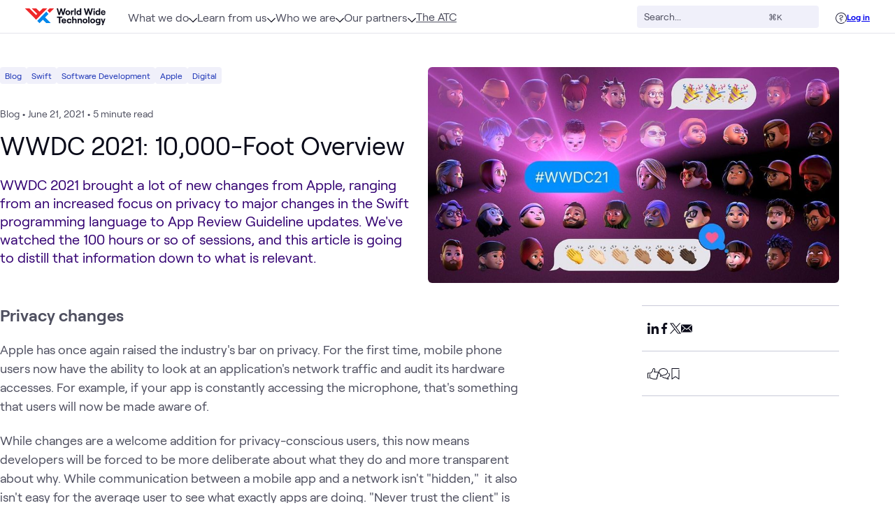

--- FILE ---
content_type: text/css; charset=utf-8
request_url: https://www.wwt.com/_nuxt/SocialSharing.BrZL2mlu.css
body_size: 353
content:
#page-content .content .share-items a[data-v-aaa68db1],#page-content .content .share-items a[data-v-aaa68db1]:hover{background:transparent;box-shadow:none}.contain[data-v-aaa68db1]:before{background:#000;border-radius:.25rem;color:#fff;content:"Copied";font-family:inherit;font-size:1rem;font-weight:300;left:0;padding:.5rem .75rem;position:absolute;transform:translate(-100%)}.share-items .share-icon[data-v-aaa68db1]{color:#0a0b19;transition-duration:.15s;transition-property:color,background-color,border-color,text-decoration-color,fill,stroke;transition-timing-function:cubic-bezier(.4,0,.2,1)}.share-items .share-icon[data-v-aaa68db1]:hover{color:#0086ea}.like-icon[data-v-2aa619a5]{line-height:0}.custom-tooltip-width .bs-tooltip-text{padding:.5rem .75rem;text-align:center;width:var(--tooltip-width)}


--- FILE ---
content_type: text/css; charset=utf-8
request_url: https://www.wwt.com/_nuxt/Contributors.B9omcoO0.css
body_size: 434
content:
.auth-link:hover .hover-link[data-v-7d1a92f9]{--tw-text-opacity:1;color:rgb(0 134 234/var(--tw-text-opacity))}.hover-link[data-v-7d1a92f9]{transition:color .15s linear}@media (min-width:1166px){.scroll-overlay[data-v-9cebcb4f]:after{background:linear-gradient(270deg,#ffffffe6 10%,#ffffff80 75%,#fff0);bottom:0;content:"";padding-right:2rem;pointer-events:none;position:sticky;right:0;top:0}}.shrink-0[data-v-9cebcb4f]{flex-shrink:0}


--- FILE ---
content_type: text/css; charset=utf-8
request_url: https://www.wwt.com/_nuxt/commentScrollObserver.BCz2rTvS.css
body_size: 51
content:
div[data-v-b3a75667]{height:1px;left:0;width:100%}


--- FILE ---
content_type: text/css; charset=utf-8
request_url: https://www.wwt.com/_nuxt/Article.1d8d8BnG.css
body_size: 519
content:
.content-container[data-v-1c1f3158]{display:grid}@media (min-width:1166px){.content-container[data-v-1c1f3158]{-moz-column-gap:1.5rem;column-gap:1.5rem;grid-template-columns:repeat(3,1fr) minmax(270px,1fr);row-gap:2rem}.content-container.no-header-image .article-info[data-v-1c1f3158]{grid-column:span 3}.content-container.no-header-image #article-sidebar[data-v-1c1f3158]{grid-row:1/span 2}}.content-container .article-info[data-v-1c1f3158]{max-width:47.5rem;overflow:hidden;width:100%}@media (min-width:1166px){.content-container .article-info[data-v-1c1f3158]{grid-column:span 2}}.content-container #header-image[data-v-1c1f3158]{aspect-ratio:1.5/1;height:auto;min-height:5rem}@media (min-width:1166px){.content-container #header-image[data-v-1c1f3158]{grid-column:span 2}.content-container #article-sidebar[data-v-1c1f3158]{grid-column:-2/-1}}.article-container[data-v-1c1f3158]{margin-left:auto;margin-right:auto;max-width:40rem;width:100%}@media (min-width:1166px){.article-container[data-v-1c1f3158]{max-width:47.5rem}}.article-container[data-v-1c1f3158]{overflow-wrap:break-word}@media (min-width:1166px){.article-container[data-v-1c1f3158]{grid-column:span 3;margin-left:0;margin-right:0}}.download-cta[data-v-1c1f3158]{scroll-margin-top:100px}.toc-arrow[data-v-1c1f3158]{transition:transform .15s cubic-bezier(.4,0,.2,1)}.flipped-vertical[data-v-1c1f3158]{transform:rotate(180deg)}.fade-enter-active[data-v-1c1f3158],.fade-leave-active[data-v-1c1f3158]{transition:opacity .35s}.fade-enter[data-v-1c1f3158],.fade-leave-to[data-v-1c1f3158]{opacity:0}.dropdown[data-v-1c1f3158]{max-height:0;overflow:hidden;transition:max-height .3s ease-in-out}.dropdown.open[data-v-1c1f3158]{max-height:calc(100vh - 164px);overflow:auto}#page-content{overflow:visible}


--- FILE ---
content_type: text/css
request_url: https://tags.srv.stackadapt.com/sa.css
body_size: -11
content:
:root {
    --sa-uid: '0-1477fd68-bbf4-54dc-734d-e51a893d602e';
}

--- FILE ---
content_type: text/javascript; charset=utf-8
request_url: https://www.wwt.com/_nuxt/BseKs2cP.js
body_size: 546
content:
import{a4 as h,a2 as r,a5 as f,a8 as d,a6 as l,cS as k,ab as c,es as o,cD as C,ag as p}from"./ayUngFis.js";var P=r,u=h,g=f,b=l,I=u(function(e){return g(P(e,1,b,!0))}),m=I;const _=d(m),F=k("picks",{state:()=>({picksCache:[],inflatedPicksCache:[],isRefreshingInflatedPicksCache:!1}),getters:{isPicked:e=>s=>e.picksCache.some(a=>a===s),inflatedPickIds:e=>e.inflatedPicksCache.map(s=>s.id),viewablePicks:e=>e.inflatedPicksCache.filter(s=>e.picksCache.includes(s.id))},actions:{async refreshPicksCache(e){this.picksCache=e||[],this.refreshInflatedPicksCache()},async refreshInflatedPicksCache(){if(this.isRefreshingInflatedPicksCache=!0,c(this.picksCache)){this.inflatedPicksCache=[],this.isRefreshingInflatedPicksCache=!1;return}const e=o(this.picksCache,this.inflatedPickIds);try{if(!c(e)){const{$wwtFetch:s}=C(),{data:a}=await s("/corpsite/pages",{params:{pageIds:e.join(","),embed:"output,blocks",pageSize:e.length}});let i=_(this.inflatedPicksCache,a);i=i.filter(t=>this.picksCache.includes(t.id)),i=i.sort((t,n)=>this.picksCache.indexOf(t.id)-this.picksCache.indexOf(n.id)),this.inflatedPicksCache=i}}catch(s){p.log(s)}finally{this.isRefreshingInflatedPicksCache=!1}}}});export{F as u};


--- FILE ---
content_type: image/svg+xml
request_url: https://www.wwt.com/api/attachments/629fcd7cf79f220086d85e45/thumbnail?width=64&height=64
body_size: 1348
content:
<svg width="24" height="10" viewBox="0 0 24 10" fill="none" xmlns="http://www.w3.org/2000/svg">
<path d="M2.51454 1.15069C2.2134 0.504757 1.46711 0.207627 0.773183 0.504757C0.0792589 0.814806 -0.182599 1.57701 0.131631 2.23586L3.05135 8.50144C3.5096 9.48326 3.99404 10 4.89745 10C5.86632 10 6.2853 9.4445 6.75664 8.50144C6.75664 8.50144 9.30976 3.02391 9.33594 2.97223C9.36213 2.90764 9.44069 2.73969 9.70255 2.73969C9.92512 2.73969 10.1084 2.92056 10.1084 3.14017V8.50144C10.1084 9.32824 10.5667 10 11.4701 10C12.3604 10 12.8448 9.32824 12.8448 8.50144V4.10908C12.8448 3.26936 13.4602 2.71386 14.2982 2.71386C15.1361 2.71386 15.686 3.28228 15.686 4.10908V8.48852C15.686 9.31532 16.1573 9.98709 17.0477 9.98709C17.938 9.98709 18.4224 9.31532 18.4224 8.48852V4.10908C18.4224 3.26936 19.0378 2.71386 19.8757 2.71386C20.7137 2.71386 21.2636 3.28228 21.2636 4.10908V8.48852C21.2636 9.31532 21.7218 9.98709 22.6252 9.98709C23.5156 9.98709 24 9.31532 24 8.48852V3.5019C23.9869 1.66744 22.4943 0.388489 20.6875 0.388489C18.8938 0.388489 17.7678 1.61577 17.7678 1.61577C17.1786 0.853562 16.3537 0.388489 14.9528 0.388489C13.4864 0.388489 12.2033 1.61577 12.2033 1.61577C11.601 0.853562 10.5798 0.388489 9.74182 0.388489C8.43253 0.388489 7.39819 0.956912 6.76973 2.37797L4.91054 6.71866L2.51454 1.15069Z" fill="#717073"/>
</svg>


--- FILE ---
content_type: application/javascript
request_url: https://www.wwt.com/api-new/cookie-consent/script.js
body_size: 12613
content:
(function () {
  'use strict';

  function ownKeys(object, enumerableOnly) {
    var keys = Object.keys(object);
    if (Object.getOwnPropertySymbols) {
      var symbols = Object.getOwnPropertySymbols(object);
      enumerableOnly && (symbols = symbols.filter(function (sym) {
        return Object.getOwnPropertyDescriptor(object, sym).enumerable;
      })), keys.push.apply(keys, symbols);
    }
    return keys;
  }
  function _objectSpread2(target) {
    for (var i = 1; i < arguments.length; i++) {
      var source = null != arguments[i] ? arguments[i] : {};
      i % 2 ? ownKeys(Object(source), !0).forEach(function (key) {
        _defineProperty(target, key, source[key]);
      }) : Object.getOwnPropertyDescriptors ? Object.defineProperties(target, Object.getOwnPropertyDescriptors(source)) : ownKeys(Object(source)).forEach(function (key) {
        Object.defineProperty(target, key, Object.getOwnPropertyDescriptor(source, key));
      });
    }
    return target;
  }
  function _regeneratorRuntime() {
    _regeneratorRuntime = function () {
      return exports;
    };
    var exports = {},
      Op = Object.prototype,
      hasOwn = Op.hasOwnProperty,
      defineProperty = Object.defineProperty || function (obj, key, desc) {
        obj[key] = desc.value;
      },
      $Symbol = "function" == typeof Symbol ? Symbol : {},
      iteratorSymbol = $Symbol.iterator || "@@iterator",
      asyncIteratorSymbol = $Symbol.asyncIterator || "@@asyncIterator",
      toStringTagSymbol = $Symbol.toStringTag || "@@toStringTag";
    function define(obj, key, value) {
      return Object.defineProperty(obj, key, {
        value: value,
        enumerable: !0,
        configurable: !0,
        writable: !0
      }), obj[key];
    }
    try {
      define({}, "");
    } catch (err) {
      define = function (obj, key, value) {
        return obj[key] = value;
      };
    }
    function wrap(innerFn, outerFn, self, tryLocsList) {
      var protoGenerator = outerFn && outerFn.prototype instanceof Generator ? outerFn : Generator,
        generator = Object.create(protoGenerator.prototype),
        context = new Context(tryLocsList || []);
      return defineProperty(generator, "_invoke", {
        value: makeInvokeMethod(innerFn, self, context)
      }), generator;
    }
    function tryCatch(fn, obj, arg) {
      try {
        return {
          type: "normal",
          arg: fn.call(obj, arg)
        };
      } catch (err) {
        return {
          type: "throw",
          arg: err
        };
      }
    }
    exports.wrap = wrap;
    var ContinueSentinel = {};
    function Generator() {}
    function GeneratorFunction() {}
    function GeneratorFunctionPrototype() {}
    var IteratorPrototype = {};
    define(IteratorPrototype, iteratorSymbol, function () {
      return this;
    });
    var getProto = Object.getPrototypeOf,
      NativeIteratorPrototype = getProto && getProto(getProto(values([])));
    NativeIteratorPrototype && NativeIteratorPrototype !== Op && hasOwn.call(NativeIteratorPrototype, iteratorSymbol) && (IteratorPrototype = NativeIteratorPrototype);
    var Gp = GeneratorFunctionPrototype.prototype = Generator.prototype = Object.create(IteratorPrototype);
    function defineIteratorMethods(prototype) {
      ["next", "throw", "return"].forEach(function (method) {
        define(prototype, method, function (arg) {
          return this._invoke(method, arg);
        });
      });
    }
    function AsyncIterator(generator, PromiseImpl) {
      function invoke(method, arg, resolve, reject) {
        var record = tryCatch(generator[method], generator, arg);
        if ("throw" !== record.type) {
          var result = record.arg,
            value = result.value;
          return value && "object" == typeof value && hasOwn.call(value, "__await") ? PromiseImpl.resolve(value.__await).then(function (value) {
            invoke("next", value, resolve, reject);
          }, function (err) {
            invoke("throw", err, resolve, reject);
          }) : PromiseImpl.resolve(value).then(function (unwrapped) {
            result.value = unwrapped, resolve(result);
          }, function (error) {
            return invoke("throw", error, resolve, reject);
          });
        }
        reject(record.arg);
      }
      var previousPromise;
      defineProperty(this, "_invoke", {
        value: function (method, arg) {
          function callInvokeWithMethodAndArg() {
            return new PromiseImpl(function (resolve, reject) {
              invoke(method, arg, resolve, reject);
            });
          }
          return previousPromise = previousPromise ? previousPromise.then(callInvokeWithMethodAndArg, callInvokeWithMethodAndArg) : callInvokeWithMethodAndArg();
        }
      });
    }
    function makeInvokeMethod(innerFn, self, context) {
      var state = "suspendedStart";
      return function (method, arg) {
        if ("executing" === state) throw new Error("Generator is already running");
        if ("completed" === state) {
          if ("throw" === method) throw arg;
          return doneResult();
        }
        for (context.method = method, context.arg = arg;;) {
          var delegate = context.delegate;
          if (delegate) {
            var delegateResult = maybeInvokeDelegate(delegate, context);
            if (delegateResult) {
              if (delegateResult === ContinueSentinel) continue;
              return delegateResult;
            }
          }
          if ("next" === context.method) context.sent = context._sent = context.arg;else if ("throw" === context.method) {
            if ("suspendedStart" === state) throw state = "completed", context.arg;
            context.dispatchException(context.arg);
          } else "return" === context.method && context.abrupt("return", context.arg);
          state = "executing";
          var record = tryCatch(innerFn, self, context);
          if ("normal" === record.type) {
            if (state = context.done ? "completed" : "suspendedYield", record.arg === ContinueSentinel) continue;
            return {
              value: record.arg,
              done: context.done
            };
          }
          "throw" === record.type && (state = "completed", context.method = "throw", context.arg = record.arg);
        }
      };
    }
    function maybeInvokeDelegate(delegate, context) {
      var method = delegate.iterator[context.method];
      if (undefined === method) {
        if (context.delegate = null, "throw" === context.method) {
          if (delegate.iterator.return && (context.method = "return", context.arg = undefined, maybeInvokeDelegate(delegate, context), "throw" === context.method)) return ContinueSentinel;
          context.method = "throw", context.arg = new TypeError("The iterator does not provide a 'throw' method");
        }
        return ContinueSentinel;
      }
      var record = tryCatch(method, delegate.iterator, context.arg);
      if ("throw" === record.type) return context.method = "throw", context.arg = record.arg, context.delegate = null, ContinueSentinel;
      var info = record.arg;
      return info ? info.done ? (context[delegate.resultName] = info.value, context.next = delegate.nextLoc, "return" !== context.method && (context.method = "next", context.arg = undefined), context.delegate = null, ContinueSentinel) : info : (context.method = "throw", context.arg = new TypeError("iterator result is not an object"), context.delegate = null, ContinueSentinel);
    }
    function pushTryEntry(locs) {
      var entry = {
        tryLoc: locs[0]
      };
      1 in locs && (entry.catchLoc = locs[1]), 2 in locs && (entry.finallyLoc = locs[2], entry.afterLoc = locs[3]), this.tryEntries.push(entry);
    }
    function resetTryEntry(entry) {
      var record = entry.completion || {};
      record.type = "normal", delete record.arg, entry.completion = record;
    }
    function Context(tryLocsList) {
      this.tryEntries = [{
        tryLoc: "root"
      }], tryLocsList.forEach(pushTryEntry, this), this.reset(!0);
    }
    function values(iterable) {
      if (iterable) {
        var iteratorMethod = iterable[iteratorSymbol];
        if (iteratorMethod) return iteratorMethod.call(iterable);
        if ("function" == typeof iterable.next) return iterable;
        if (!isNaN(iterable.length)) {
          var i = -1,
            next = function next() {
              for (; ++i < iterable.length;) if (hasOwn.call(iterable, i)) return next.value = iterable[i], next.done = !1, next;
              return next.value = undefined, next.done = !0, next;
            };
          return next.next = next;
        }
      }
      return {
        next: doneResult
      };
    }
    function doneResult() {
      return {
        value: undefined,
        done: !0
      };
    }
    return GeneratorFunction.prototype = GeneratorFunctionPrototype, defineProperty(Gp, "constructor", {
      value: GeneratorFunctionPrototype,
      configurable: !0
    }), defineProperty(GeneratorFunctionPrototype, "constructor", {
      value: GeneratorFunction,
      configurable: !0
    }), GeneratorFunction.displayName = define(GeneratorFunctionPrototype, toStringTagSymbol, "GeneratorFunction"), exports.isGeneratorFunction = function (genFun) {
      var ctor = "function" == typeof genFun && genFun.constructor;
      return !!ctor && (ctor === GeneratorFunction || "GeneratorFunction" === (ctor.displayName || ctor.name));
    }, exports.mark = function (genFun) {
      return Object.setPrototypeOf ? Object.setPrototypeOf(genFun, GeneratorFunctionPrototype) : (genFun.__proto__ = GeneratorFunctionPrototype, define(genFun, toStringTagSymbol, "GeneratorFunction")), genFun.prototype = Object.create(Gp), genFun;
    }, exports.awrap = function (arg) {
      return {
        __await: arg
      };
    }, defineIteratorMethods(AsyncIterator.prototype), define(AsyncIterator.prototype, asyncIteratorSymbol, function () {
      return this;
    }), exports.AsyncIterator = AsyncIterator, exports.async = function (innerFn, outerFn, self, tryLocsList, PromiseImpl) {
      void 0 === PromiseImpl && (PromiseImpl = Promise);
      var iter = new AsyncIterator(wrap(innerFn, outerFn, self, tryLocsList), PromiseImpl);
      return exports.isGeneratorFunction(outerFn) ? iter : iter.next().then(function (result) {
        return result.done ? result.value : iter.next();
      });
    }, defineIteratorMethods(Gp), define(Gp, toStringTagSymbol, "Generator"), define(Gp, iteratorSymbol, function () {
      return this;
    }), define(Gp, "toString", function () {
      return "[object Generator]";
    }), exports.keys = function (val) {
      var object = Object(val),
        keys = [];
      for (var key in object) keys.push(key);
      return keys.reverse(), function next() {
        for (; keys.length;) {
          var key = keys.pop();
          if (key in object) return next.value = key, next.done = !1, next;
        }
        return next.done = !0, next;
      };
    }, exports.values = values, Context.prototype = {
      constructor: Context,
      reset: function (skipTempReset) {
        if (this.prev = 0, this.next = 0, this.sent = this._sent = undefined, this.done = !1, this.delegate = null, this.method = "next", this.arg = undefined, this.tryEntries.forEach(resetTryEntry), !skipTempReset) for (var name in this) "t" === name.charAt(0) && hasOwn.call(this, name) && !isNaN(+name.slice(1)) && (this[name] = undefined);
      },
      stop: function () {
        this.done = !0;
        var rootRecord = this.tryEntries[0].completion;
        if ("throw" === rootRecord.type) throw rootRecord.arg;
        return this.rval;
      },
      dispatchException: function (exception) {
        if (this.done) throw exception;
        var context = this;
        function handle(loc, caught) {
          return record.type = "throw", record.arg = exception, context.next = loc, caught && (context.method = "next", context.arg = undefined), !!caught;
        }
        for (var i = this.tryEntries.length - 1; i >= 0; --i) {
          var entry = this.tryEntries[i],
            record = entry.completion;
          if ("root" === entry.tryLoc) return handle("end");
          if (entry.tryLoc <= this.prev) {
            var hasCatch = hasOwn.call(entry, "catchLoc"),
              hasFinally = hasOwn.call(entry, "finallyLoc");
            if (hasCatch && hasFinally) {
              if (this.prev < entry.catchLoc) return handle(entry.catchLoc, !0);
              if (this.prev < entry.finallyLoc) return handle(entry.finallyLoc);
            } else if (hasCatch) {
              if (this.prev < entry.catchLoc) return handle(entry.catchLoc, !0);
            } else {
              if (!hasFinally) throw new Error("try statement without catch or finally");
              if (this.prev < entry.finallyLoc) return handle(entry.finallyLoc);
            }
          }
        }
      },
      abrupt: function (type, arg) {
        for (var i = this.tryEntries.length - 1; i >= 0; --i) {
          var entry = this.tryEntries[i];
          if (entry.tryLoc <= this.prev && hasOwn.call(entry, "finallyLoc") && this.prev < entry.finallyLoc) {
            var finallyEntry = entry;
            break;
          }
        }
        finallyEntry && ("break" === type || "continue" === type) && finallyEntry.tryLoc <= arg && arg <= finallyEntry.finallyLoc && (finallyEntry = null);
        var record = finallyEntry ? finallyEntry.completion : {};
        return record.type = type, record.arg = arg, finallyEntry ? (this.method = "next", this.next = finallyEntry.finallyLoc, ContinueSentinel) : this.complete(record);
      },
      complete: function (record, afterLoc) {
        if ("throw" === record.type) throw record.arg;
        return "break" === record.type || "continue" === record.type ? this.next = record.arg : "return" === record.type ? (this.rval = this.arg = record.arg, this.method = "return", this.next = "end") : "normal" === record.type && afterLoc && (this.next = afterLoc), ContinueSentinel;
      },
      finish: function (finallyLoc) {
        for (var i = this.tryEntries.length - 1; i >= 0; --i) {
          var entry = this.tryEntries[i];
          if (entry.finallyLoc === finallyLoc) return this.complete(entry.completion, entry.afterLoc), resetTryEntry(entry), ContinueSentinel;
        }
      },
      catch: function (tryLoc) {
        for (var i = this.tryEntries.length - 1; i >= 0; --i) {
          var entry = this.tryEntries[i];
          if (entry.tryLoc === tryLoc) {
            var record = entry.completion;
            if ("throw" === record.type) {
              var thrown = record.arg;
              resetTryEntry(entry);
            }
            return thrown;
          }
        }
        throw new Error("illegal catch attempt");
      },
      delegateYield: function (iterable, resultName, nextLoc) {
        return this.delegate = {
          iterator: values(iterable),
          resultName: resultName,
          nextLoc: nextLoc
        }, "next" === this.method && (this.arg = undefined), ContinueSentinel;
      }
    }, exports;
  }
  function asyncGeneratorStep(gen, resolve, reject, _next, _throw, key, arg) {
    try {
      var info = gen[key](arg);
      var value = info.value;
    } catch (error) {
      reject(error);
      return;
    }
    if (info.done) {
      resolve(value);
    } else {
      Promise.resolve(value).then(_next, _throw);
    }
  }
  function _asyncToGenerator(fn) {
    return function () {
      var self = this,
        args = arguments;
      return new Promise(function (resolve, reject) {
        var gen = fn.apply(self, args);
        function _next(value) {
          asyncGeneratorStep(gen, resolve, reject, _next, _throw, "next", value);
        }
        function _throw(err) {
          asyncGeneratorStep(gen, resolve, reject, _next, _throw, "throw", err);
        }
        _next(undefined);
      });
    };
  }
  function _defineProperty(obj, key, value) {
    if (key in obj) {
      Object.defineProperty(obj, key, {
        value: value,
        enumerable: true,
        configurable: true,
        writable: true
      });
    } else {
      obj[key] = value;
    }
    return obj;
  }
  function _setPrototypeOf(o, p) {
    _setPrototypeOf = Object.setPrototypeOf ? Object.setPrototypeOf.bind() : function _setPrototypeOf(o, p) {
      o.__proto__ = p;
      return o;
    };
    return _setPrototypeOf(o, p);
  }
  function _isNativeReflectConstruct() {
    if (typeof Reflect === "undefined" || !Reflect.construct) return false;
    if (Reflect.construct.sham) return false;
    if (typeof Proxy === "function") return true;
    try {
      Boolean.prototype.valueOf.call(Reflect.construct(Boolean, [], function () {}));
      return true;
    } catch (e) {
      return false;
    }
  }
  function _construct(Parent, args, Class) {
    if (_isNativeReflectConstruct()) {
      _construct = Reflect.construct.bind();
    } else {
      _construct = function _construct(Parent, args, Class) {
        var a = [null];
        a.push.apply(a, args);
        var Constructor = Function.bind.apply(Parent, a);
        var instance = new Constructor();
        if (Class) _setPrototypeOf(instance, Class.prototype);
        return instance;
      };
    }
    return _construct.apply(null, arguments);
  }
  function _unsupportedIterableToArray(o, minLen) {
    if (!o) return;
    if (typeof o === "string") return _arrayLikeToArray(o, minLen);
    var n = Object.prototype.toString.call(o).slice(8, -1);
    if (n === "Object" && o.constructor) n = o.constructor.name;
    if (n === "Map" || n === "Set") return Array.from(o);
    if (n === "Arguments" || /^(?:Ui|I)nt(?:8|16|32)(?:Clamped)?Array$/.test(n)) return _arrayLikeToArray(o, minLen);
  }
  function _arrayLikeToArray(arr, len) {
    if (len == null || len > arr.length) len = arr.length;
    for (var i = 0, arr2 = new Array(len); i < len; i++) arr2[i] = arr[i];
    return arr2;
  }
  function _createForOfIteratorHelper(o, allowArrayLike) {
    var it = typeof Symbol !== "undefined" && o[Symbol.iterator] || o["@@iterator"];
    if (!it) {
      if (Array.isArray(o) || (it = _unsupportedIterableToArray(o)) || allowArrayLike && o && typeof o.length === "number") {
        if (it) o = it;
        var i = 0;
        var F = function () {};
        return {
          s: F,
          n: function () {
            if (i >= o.length) return {
              done: true
            };
            return {
              done: false,
              value: o[i++]
            };
          },
          e: function (e) {
            throw e;
          },
          f: F
        };
      }
      throw new TypeError("Invalid attempt to iterate non-iterable instance.\nIn order to be iterable, non-array objects must have a [Symbol.iterator]() method.");
    }
    var normalCompletion = true,
      didErr = false,
      err;
    return {
      s: function () {
        it = it.call(o);
      },
      n: function () {
        var step = it.next();
        normalCompletion = step.done;
        return step;
      },
      e: function (e) {
        didErr = true;
        err = e;
      },
      f: function () {
        try {
          if (!normalCompletion && it.return != null) it.return();
        } finally {
          if (didErr) throw err;
        }
      }
    };
  }

  function styleInject(css, ref) {
    if (ref === void 0) ref = {};
    var insertAt = ref.insertAt;
    if (!css || typeof document === 'undefined') {
      return;
    }
    var head = document.head || document.getElementsByTagName('head')[0];
    var style = document.createElement('style');
    style.type = 'text/css';
    if (insertAt === 'top') {
      if (head.firstChild) {
        head.insertBefore(style, head.firstChild);
      } else {
        head.appendChild(style);
      }
    } else {
      head.appendChild(style);
    }
    if (style.styleSheet) {
      style.styleSheet.cssText = css;
    } else {
      style.appendChild(document.createTextNode(css));
    }
  }

  var css_248z$2 = ".wwt-cc-btn, .wwt-cc-btn-primary, .wwt-cc-no-button {\n  transition: transform .1s ease-in-out,box-shadow .1s ease-in-out,background-color .1s ease-in-out,border-color .1s ease-in-out;\n  border-width: 0;\n  padding: 0.5rem 2rem;\n  font-family: sans-serif;\n  font-size: 1.125rem;\n  border-radius: 0.25rem;\n  white-space: nowrap; }\n\n.wwt-cc-btn-primary {\n  background-color: #006dc7;\n  color: white;\n  font-weight: 600; }\n  .wwt-cc-btn-primary:hover {\n    background-color: #339eee; }\n\n.wwt-cc-no-button {\n  background: none;\n  color: inherit;\n  border: none;\n  padding: 0;\n  color: #006dc7; }\n  .wwt-cc-no-button:hover {\n    color: rgba(0, 109, 199, 0.7); }\n";
  styleInject(css_248z$2);

  var css_248z$1 = ".wwt-cc-banner {\n  position: fixed;\n  bottom: 0;\n  left: 0;\n  width: 100%;\n  background: #1d1e48;\n  color: #fff;\n  font-family: sans-serif;\n  z-index: 50; }\n\n.wwt-cc-banner-container {\n  max-width: 1200px;\n  margin: 0 auto;\n  padding: 1.5rem;\n  display: flex;\n  color: white; }\n  @media only screen and (max-width: 900px) {\n    .wwt-cc-banner-container {\n      flex-direction: column; } }\n  .wwt-cc-banner-container > section {\n    flex: 1; }\n  .wwt-cc-banner-container a {\n    color: #99cff7;\n    text-decoration: none; }\n    .wwt-cc-banner-container a:hover {\n      text-decoration: underline; }\n  .wwt-cc-banner-container h2 {\n    margin: 0;\n    font-size: 1.5rem;\n    font-weight: 600; }\n  .wwt-cc-banner-container p {\n    font-size: 1.125rem;\n    line-height: 1.5;\n    margin: 10px 0; }\n  .wwt-cc-banner-container .wwt-cc-banner-actions-wrapper {\n    display: flex;\n    justify-content: flex-end;\n    align-items: flex-end; }\n  .wwt-cc-banner-container .wwt-cc-banner-actions {\n    display: flex;\n    flex-direction: row-reverse; }\n    .wwt-cc-banner-container .wwt-cc-banner-actions > button {\n      margin-left: 25px; }\n  .wwt-cc-banner-container .wwt-cc-no-button {\n    color: #99cff7;\n    font-weight: normal; }\n    .wwt-cc-banner-container .wwt-cc-no-button:hover {\n      text-decoration: underline; }\n";
  styleInject(css_248z$1);

  var css_248z = ".wwt-cc-preferences-wrapper {\n  background: #32323287;\n  display: flex;\n  width: 100vw;\n  height: 100vh;\n  z-index: 99999999;\n  position: fixed;\n  top: 0;\n  left: 0;\n  justify-content: center;\n  align-items: center; }\n\n.wwt-cc-preferences {\n  font-family: sans-serif;\n  max-width: 560px;\n  position: fixed;\n  background: #fff;\n  overflow: auto;\n  color: #292940;\n  height: 650px;\n  width: 95%;\n  border-radius: 3px;\n  box-shadow: 0px 16px 48px rgba(0, 0, 0, 0.06), 0px 32px 64px rgba(28, 0, 135, 0.2);\n  height: 90vh;\n  max-height: 650px; }\n  .wwt-cc-preferences h2 {\n    display: block;\n    font-size: 16px;\n    margin: 0;\n    padding: 0;\n    padding-top: 1em; }\n  .wwt-cc-preferences p {\n    display: block;\n    font-size: 16px;\n    line-height: 20px;\n    margin: 0;\n    padding: 0;\n    padding-top: 1em; }\n\n.wwt-cc-preferences-body,\n.wwt-cc-preferences-footer {\n  padding: 0 20px; }\n\n.wwt-cc-preferences-footer {\n  position: sticky;\n  bottom: 0;\n  display: flex;\n  flex-direction: row-reverse;\n  background: #ffffffed;\n  border-top: 1px solid #ccc;\n  z-index: 2;\n  padding-top: 10px;\n  padding-bottom: 10px; }\n  .wwt-cc-preferences-footer button {\n    margin-left: 20px;\n    font-size: .875rem; }\n\n.wwt-cc-cookie {\n  border-bottom: 1px solid #ccc;\n  max-width: 500px;\n  font-size: 14px;\n  padding: 10px 0; }\n  .wwt-cc-cookie:last-child {\n    border-bottom: none; }\n\n.wwt-cc-preference-category {\n  border-bottom: 1px solid #ccc;\n  display: flex;\n  padding-bottom: 10px; }\n  .wwt-cc-preference-category:last-child {\n    border-bottom: none; }\n  .wwt-cc-preference-category .wwt-cc-no-button {\n    margin-top: 10px;\n    margin-bottom: 10px;\n    font-size: .875rem; }\n\n.wwt-cc-cookie-info-row {\n  display: flex;\n  padding: 5px 0; }\n  .wwt-cc-cookie-info-row > section {\n    flex: 1; }\n\n.wwt-cc-cookies-wrapper {\n  display: none; }\n  .wwt-cc-cookies-wrapper.wwt-cc-show {\n    display: block; }\n\n.wwt-cc-category-checkbox-wrapper {\n  margin-top: 13px;\n  margin-right: 15px;\n  display: flex;\n  align-items: center;\n  font-weight: 400;\n  gap: 0.5em;\n  line-height: 115%; }\n  .wwt-cc-category-checkbox-wrapper label {\n    font-weight: 400;\n    line-height: 1.5;\n    width: auto; }\n  .wwt-cc-category-checkbox-wrapper input {\n    -webkit-appearance: none;\n       -moz-appearance: none;\n            appearance: none;\n    border-radius: 0.125rem;\n    box-shadow: inset 0 0 0 0.125rem #0a0b19;\n    display: grid;\n    height: 1rem;\n    margin: 0;\n    place-content: center;\n    position: relative;\n    width: 1rem; }\n  .wwt-cc-category-checkbox-wrapper input::before {\n    box-shadow: #0086ea;\n    --filled-size: 1rem;\n    --check-fill-color: rgb(0, 134, 234);\n    content: '';\n    border-radius: 0.125rem;\n    box-shadow: inset var(--filled-size) var(--filled-size) var(--check-fill-color);\n    height: var(--filled-size);\n    visibility: hidden;\n    width: var(--filled-size); }\n  .wwt-cc-category-checkbox-wrapper input:checked::before {\n    visibility: visible; }\n  .wwt-cc-category-checkbox-wrapper input:disabled {\n    opacity: 0.4; }\n  .wwt-cc-category-checkbox-wrapper input::after {\n    border: solid #fff;\n    border-width: 0 0.125rem 0.125rem 0;\n    content: '';\n    height: 0.75em;\n    left: 50%;\n    position: absolute;\n    top: 50%;\n    transform-origin: center;\n    transform: translate(-50%, -60%) rotate(45deg);\n    visibility: hidden;\n    width: 0.375em; }\n  .wwt-cc-category-checkbox-wrapper input:checked::after {\n    visibility: visible; }\n";
  styleInject(css_248z);

  var cookieName = 'wwtCookiePrefs';
  var blockedScriptType = 'javascript/blocked';

  var config = {};
  function set(givenConfig) {
    config = givenConfig;
    return config;
  }
  function get() {
    return config;
  }

  var loggingIsEnabled = false;

  // todo: probably a better way to do this.
  var log$1 = {
    info: function info(message, obj) {
      if (loggingIsEnabled) console.info(message, obj);
      return;
    },
    warning: function warning(message, obj) {
      if (loggingIsEnabled) console.warning(message, obj);
      return;
    },
    error: function error(message, obj) {
      if (loggingIsEnabled) console.error(message, obj);
      return;
    }
  };
  function enableLogging() {
    loggingIsEnabled = true;
  }

  var cookieQueue = {};
  function addToQueue$1(key, value) {
    cookieQueue[key] = value;
  }
  function removeFromQueue$1(key) {
    delete cookieQueue[key];
  }
  function processQueue$2() {
    for (var key in cookieQueue) {
      document.cookie = cookieQueue[key];
    }
  }

  var scriptQueue = {};
  function addToQueue(key, value) {
    scriptQueue[key] = value;
  }
  function removeFromQueue(key) {
    delete scriptQueue[key];
  }
  function processQueue$1() {
    for (var key in scriptQueue) {
      // todo: add logic from preferences to check if we
      // should unblock
      unblockScript(scriptQueue[key]);
      removeFromQueue(key);
    }
  }
  function unblockScript(script) {
    var scriptNode = document.createElement('script');
    for (var i = 0; i < script.attributes.length; i++) {
      var attribute = script.attributes[i];
      if (attribute.name !== 'src' && attribute.name !== 'type') {
        scriptNode.setAttribute(attribute.name, script.attributes[i].value);
      }
    }
    scriptNode.setAttribute('src', script.src);
    scriptNode.setAttribute('type', 'application/javascript');
    document.head.appendChild(scriptNode);
  }

  function emitEvent(eventTitle) {
    var data = arguments.length > 1 && arguments[1] !== undefined ? arguments[1] : {};
    var event = new CustomEvent(eventTitle, {
      detail: data
    });
    window.dispatchEvent(event);
  }

  var prefs = {};
  function acceptAll() {
    prefs.rejectsAll = false;
    prefs.acceptsAll = true;
    var categoryTitles = getCategoryTitles();
    if (!prefs.categories) prefs.categories = {};
    var _iterator = _createForOfIteratorHelper(categoryTitles),
      _step;
    try {
      for (_iterator.s(); !(_step = _iterator.n()).done;) {
        var categoryTitle = _step.value;
        prefs.categories[categoryTitle] = 'accepted';
        emitEvent('wwt-cc-accepted-category', categoryTitle);
      }
    } catch (err) {
      _iterator.e(err);
    } finally {
      _iterator.f();
    }
    updatePrefsCookie();
    emitEvent('wwt-cc-accepted-all');
    processQueue();
  }
  function getCategoryTitles() {
    var config = get();
    var categoryTitles = Object.keys(config.categories);
    return categoryTitles;
  }
  function acceptCategory(categoryTitle) {
    if (!prefs.categories) prefs.categories = {};
    prefs.rejectsAll = false;
    prefs.categories[categoryTitle] = 'accepted';
    updatePrefsCookie();
    emitEvent('wwt-cc-accepted-category', categoryTitle);
    processQueue();
  }
  function rejectCategory(categoryTitle) {
    if (!prefs.categories) prefs.categories = {};
    prefs.acceptsAll = false;
    prefs.categories[categoryTitle] = 'rejected';
    updatePrefsCookie();
    emitEvent('wwt-cc-rejected-category', categoryTitle);
    processQueue();
  }
  function rejectAll() {
    prefs.acceptsAll = false;
    prefs.rejectsAll = true;
    updatePrefsCookie();
    var categoryTitles = getCategoryTitles();
    if (!prefs.categories) prefs.categories = {};
    var _iterator2 = _createForOfIteratorHelper(categoryTitles),
      _step2;
    try {
      for (_iterator2.s(); !(_step2 = _iterator2.n()).done;) {
        var categoryTitle = _step2.value;
        prefs.categories[categoryTitle] = 'rejected';
        emitEvent('wwt-cc-rejected-category', categoryTitle);
      }
    } catch (err) {
      _iterator2.e(err);
    } finally {
      _iterator2.f();
    }
    emitEvent('wwt-cc-rejected-all');
  }
  function setPreferences(givenPrefs) {
    prefs = getAndParseCookiePrefsCookie();
    return prefs;
  }
  function getPreferences() {
    return prefs;
  }
  function hasAcceptedAllCookies() {
    if (!prefs) return false;
    if (!prefs.acceptsAll) return false;
    return true;
  }
  function hasAcceptedCategory(categoryTitle) {
    if (hasAcceptedAllCookies()) return true;
    // todo: should target a flag like isRequired instead of the essential string
    if (categoryTitle === 'Essential') return true;
    if (prefs && prefs.categories && prefs.categories[categoryTitle] === 'accepted') return true;
    return false;
  }
  function hasAcceptedThisCookieType(cookieValueOrScriptDomain) {
    if (hasAcceptedAllCookies()) return true;
    if (!cookieValueOrScriptDomain) return true;
    var config = get();
    if (!hasSetPrefs() && config.mode === 'optOut') return true;

    // Find the known cookie and respect it's settings.
    var knownCookies = get().knownCookies;
    var knownCookie = null;
    for (var cookieKey in knownCookies) {
      var cookieRegexp = knownCookies[cookieKey].regexPattern ? new RegExp(knownCookies[cookieKey].regexPattern) : '';
      var scriptRegexp = knownCookies[cookieKey].scriptRegexPattern ? new RegExp(knownCookies[cookieKey].scriptRegexPattern) : '';
      if (cookieRegexp && cookieRegexp.test(cookieValueOrScriptDomain) || scriptRegexp && scriptRegexp.test(cookieValueOrScriptDomain)) {
        knownCookie = knownCookies[cookieKey];
        break;
      }
    }
    if (knownCookie && knownCookie.category) {
      // todo: should implement isRqequired flag rather than hardcoding for
      // the category called "Essential"
      if (knownCookie.category === 'Essential') return true;
      var categoryPref = prefs.categories ? prefs.categories[knownCookie.category] : '';
      return categoryPref && categoryPref === 'accepted';
    }
    if (!hasSetPrefs() && config.mode === 'optIn') return false;

    // todo: if the cookie is not known cookie, we should accept it and fire an
    // event that we'll log and alert on downstream so we can categorize it.
    emitEvent('wwt-cc-unknown-cookie-or-script-found', {
      cookieValueOrScriptDomain: cookieValueOrScriptDomain
    });
    return true;
  }
  function shouldAllowCookie(val) {
    return hasAcceptedAllCookies() || hasAcceptedThisCookieType(val);
  }
  function shouldAllowScript(val) {
    // The logic flow is the same as shouldAllowCookie(), but that will probably change
    // at some point.
    return shouldAllowCookie(val);
  }
  function hasSetPrefs() {
    return typeof prefs.acceptsAll !== 'undefined';
  }
  function getAndParseCookiePrefsCookie() {
    var cookie = document.cookie;
    if (!cookie) return {};
    cookie = cookie.split('; ');
    var cookiesAsObject = {};
    for (var i in cookie) {
      var cur = cookie[i].split('=');
      cookiesAsObject[cur[0]] = cur[1];
    }
    var cookiePrefsCookie = cookiesAsObject[cookieName];
    if (!cookiePrefsCookie) return {};
    try {
      return JSON.parse(atob(cookiePrefsCookie));
    } catch (err) {
      log$1.error('Error parsing cookie preferences', err);
    }
    return {};
  }
  function processQueue() {
    processQueue$1();
    processQueue$2();
  }
  function updatePrefsCookie() {
    document.cookie = "".concat(cookieName, "=").concat(btoa(JSON.stringify(prefs)), "; expires=").concat(new Date(new Date().getTime() + 1000 * 60 * 60 * 24 * 365).toGMTString(), "; path=/;");
    window.wwtCookieConsent.closeBanner();
    removeRejectedCookies();
  }
  function removeRejectedCookies() {
    var cookie = document.cookie;
    if (!cookie) return {};
    cookie = cookie.split('; ');
    var cookiesAsObject = {};
    for (var i in cookie) {
      var cur = cookie[i].split('=');
      cookiesAsObject[cur[0]] = cur[1];
    }
    for (var cookieKey in cookiesAsObject) {
      if (!hasAcceptedThisCookieType(cookieKey)) {
        // Delete cookie by setting it to expire in the past.
        // todo: This isn't deleting google analytics cookies.
        document.cookie = "".concat(cookieKey, "=; expires=Thu, 01 Jan 1970 00:00:00 UTC; path=/;");
      }
    }
  }

  function patchCookie() {
    // We want to override the default cookie behavior so we can add logic before
    // creating cookies to make sure the cookies have been accepted. We can override
    // the document's cookie getters and setters, and use the original getters and setters
    // on the Document to do the actual getting and setting. If you're like me and hadn't really
    // considered the difference between Document and document...
    // https://stackoverflow.com/questions/23052135/what-is-the-difference-between-document-and-document
    var cookieDesc = Object.getOwnPropertyDescriptor(Document.prototype, 'cookie');
    if (!cookieDesc) {
      // Fallback for older versions of Firefox
      cookieDesc = Object.getOwnPropertyDescriptor(HTMLDocument.prototype, 'cookie');
    }
    if (cookieDesc && cookieDesc.configurable) {
      Object.defineProperty(document, 'cookie', {
        get: function get() {
          return cookieDesc.get.call(document);
        },
        set: setCookie
      });
    }
  }
  function setCookie(val) {
    var cookieBits = val.split('=');
    if (!shouldAllowCookie(val)) {
      log$1.info('Queuing cookie:', val);
      addToQueue$1(cookieBits[0], val);
    } else {
      log$1.info('Setting cookie:', val);
      // Remove it from the queue if it's in there.
      removeFromQueue$1(cookieBits[0]);
      Object.getOwnPropertyDescriptor(Document.prototype, 'cookie').set.call(document, val);
    }
  }

  // The string being something like `<div>${variable}</div>`
  function interpolate(str, params) {
    var names = Object.keys(params);
    var vals = Object.values(params);
    return _construct(Function, names.concat(["return `".concat(str, "`;")])).apply(void 0, vals);
  }

  var bannerHtml = "<div class=\"wwt-cc-banner\">\n  <div class=\"wwt-cc-banner-container\">\n    <section>\n      ${bannerContent}\n    </section>\n\n    <section class=\"wwt-cc-banner-actions-wrapper\">\n      <div class=\"wwt-cc-banner-actions\">\n        <button class=\"wwt-cc-btn-primary\" onclick=\"window.wwtCookieConsent.acceptAll()\">${acceptButtonText}</button>\n        <button class=\"wwt-cc-btn-primary\" onclick=\"window.wwtCookieConsent.rejectAll()\">${rejectButtonText}</button>\n        <button class=\"wwt-cc-no-button\" onclick=\"window.wwtCookieConsent.openPreferences()\">${preferencesButtonText}</button>\n      </div>\n    </section>\n  </div>\n</div>";
  var bannerEl = null;
  function banner() {
    if (bannerEl) return bannerEl;
    var config = get();
    bannerEl = document.createElement('div');
    bannerEl.innerHTML = interpolate(bannerHtml, {
      bannerContent: config.bannerContent || 'Add banner content',
      acceptButtonText: config.acceptButtonText || 'Accept All',
      rejectButtonText: config.rejectButtonText || 'Decline Optional',
      preferencesButtonText: config.preferencesButtonText || 'Preferences'
    });
    document.body.appendChild(bannerEl);
    return bannerEl;
  }
  function closeBanner() {
    if (!bannerEl) return;
    bannerEl.remove();
  }

  var html$2 = "<div class=\"wwt-cc-cookie\">\n  <div class=\"wwt-cc-cookie-info-row\">\n    <section>Name</section>\n    <section>${name}</section>\n  </div>\n\n  <div class=\"wwt-cc-cookie-info-row\">\n    <section>Provider</section>\n    <section>${provider}</section>\n  </div>\n\n  <div class=\"wwt-cc-cookie-info-row\">\n    <section>Expiration</section>\n    <section>${expiration}</section>\n  </div>\n\n  <div class=\"wwt-cc-cookie-info-row\">\n    <section>Purpose</section>\n    <section>${purpose}</section>\n  </div>\n</div>";
  function cookie(data) {
    if (!data.name) data.name = '';
    if (!data.provider) data.provider = '';
    if (!data.expiration) data.expiration = '';
    if (!data.purpose) data.purpose = '';
    return interpolate(html$2, data);
  }

  var html$1 = "<div class=\"wwt-cc-preference-category\">\n  <section>\n    <div class=\"wwt-cc-category-checkbox-wrapper\">\n      <input type=\"checkbox\" id=\"wwt-cc-category-preference-${title}\" name=\"wwt-cc-category-preference-${title}\" ${disabledValue} ${checkedValue}>\n      <label for=\"wwt-cc-category-preference-${title}\">${title}</label>\n    </div>\n\n    <section style=\"margin-left: 25px;\">\n      <p>${description}</p>\n\n      <button class=\"wwt-cc-no-button\" style=\"${!cookies || !cookies.length ? 'display: none;' : ''}\" onclick=\"window.wwtCookieConsent.toggleShowCookiesForCategory('${title}', this)\">View Cookies</button>\n\n      <div class=\"wwt-cc-cookies-wrapper\" data-wwt-cc-cookies-wrapper-title=\"${title}\">\n        ${cookieMarkup}\n      </div>\n    </section>\n  </section>\n</div>";
  function category(categoryData) {
    categoryData.cookieMarkup = '';
    if (categoryData && categoryData.cookies && categoryData.cookies.length) {
      var _iterator = _createForOfIteratorHelper(categoryData.cookies),
        _step;
      try {
        for (_iterator.s(); !(_step = _iterator.n()).done;) {
          var cookie$1 = _step.value;
          if (cookie$1 && cookie$1.disclose !== false) {
            categoryData.cookieMarkup += cookie(cookie$1);
          }
        }
      } catch (err) {
        _iterator.e(err);
      } finally {
        _iterator.f();
      }
    }

    // There is no such thing as checked="false". If the checked attribute exists
    // it means the box is checked. So we have to conditionally show the entire attribute
    // rather than just just it's value.
    categoryData.checkedValue = hasAcceptedCategory(categoryData.title) ? 'checked="checked"' : '';
    // todo: should queue off a flag like isRequired instead of this string.
    categoryData.disabledValue = categoryData.title === 'Essential' ? 'disabled="true"' : '';
    return interpolate(html$1, categoryData);
  }
  function toggleShowCookiesForCategory(categoryTitle, clickedEl) {
    var el = document.querySelector("[data-wwt-cc-cookies-wrapper-title=\"".concat(categoryTitle, "\"]"));
    if (el.classList.contains('wwt-cc-show')) return hideCookiesForCategory(el, clickedEl);
    return showCookiesForCategory(el, clickedEl);
  }
  function showCookiesForCategory(cookieListEl, clickedEl) {
    if (clickedEl) clickedEl.innerHTML = 'Hide Cookies';
    return cookieListEl.classList.add('wwt-cc-show');
  }
  function hideCookiesForCategory(cookieListEl, clickedEl) {
    if (clickedEl) clickedEl.innerHTML = 'View Cookies';
    return cookieListEl.classList.remove('wwt-cc-show');
  }

  var html = "<div id=\"wwt-cc-preferences-modal\" class=\"wwt-cc-preferences\">\n  <div class=\"wwt-cc-preferences-body\">\n    <button class=\"wwt-cc-no-button\" style=\"float: right; margin-top: 10px;\" onclick=\"window.wwtCookieConsent.closePreferences()\">X</button>\n\n    <h2>${preferencesTitle}</h2>\n\n    <p>${preferencesDescription}</p>\n\n    <div id=\"wwt-cc-preferences-category-list\"></div>\n    ${categoriesHtml}\n  </div>\n\n  <div class=\"wwt-cc-preferences-footer\">\n    <button class=\"wwt-cc-btn-primary\" onclick=\"window.wwtCookieConsent.savePreferenceChoices()\">Save</button>\n    <button class=\"wwt-cc-no-button\" onclick=\"window.wwtCookieConsent.closePreferences()\">Cancel</button>\n  </div>\n</div>";
  var clickOutsideListenerIsAttached = false;
  function preferencesPanel() {
    var config = get();
    var categoriesHtml = buildCategoryHtml();
    var el = document.createElement('div');
    el.classList.add('wwt-cc-preferences-wrapper');
    el.setAttribute('id', 'wwt-cc-preferences-panel');
    var preferencesTitle = config.preferencesTitle || 'Preferences';
    var preferencesDescription = config.preferencesDescription;
    el.innerHTML = interpolate(html, {
      categoriesHtml: categoriesHtml,
      preferencesTitle: preferencesTitle,
      preferencesDescription: preferencesDescription
    });
    document.body.appendChild(el);
  }
  function buildCategoryHtml() {
    var config = get();
    var categoriesHtml = '';
    // todo: should probably move more of this to category.js
    if (config.categories && Object.keys(config.categories).length) {
      document.getElementById('wwt-cc-preferences-category-list');
      for (var thisCategory in config.categories) {
        var formattedCategory = {
          title: thisCategory,
          description: config.categories[thisCategory] ? config.categories[thisCategory].description : '',
          cookies: []
        };
        if (config.knownCookies) {
          for (var key in config.knownCookies) {
            var cookie = config.knownCookies[key];
            if (cookie && cookie.category === thisCategory) {
              formattedCategory.cookies.push({
                name: cookie.title,
                description: cookie.description || '',
                provider: cookie.provider,
                expiration: cookie.expiration,
                purpose: cookie.purpose,
                disclose: cookie.disclose
              });
            }
          }
        }
        var categoryHtml = category(formattedCategory);
        categoriesHtml += categoryHtml;
      }
    }
    return categoriesHtml;
  }
  function openPreferences() {
    var el = preferencesPanel();
    // Need to wait for the element to be added to DOM
    // before attaching our listener or our listener could
    // pickup the click for opening the panel as a "click outside"
    // and immediately close it.
    setTimeout(attachClickOutsideListener, 50);
    return el;
  }
  function closePreferences() {
    var el = document.getElementById('wwt-cc-preferences-panel');
    removeClickOutsideListener();
    return el.remove();
  }
  function savePreferenceChoices() {
    var config = get();
    var categories = Object.keys(config.categories);
    for (var _i = 0, _categories = categories; _i < _categories.length; _i++) {
      var categoryTitle = _categories[_i];
      var checkboxEl = document.getElementById("wwt-cc-category-preference-".concat(categoryTitle));
      if (checkboxEl.checked) {
        acceptCategory(categoryTitle);
      } else {
        rejectCategory(categoryTitle);
      }
    }
    closePreferences();
  }
  function attachClickOutsideListener() {
    // Don't want to attach more than one listener.
    if (clickOutsideListenerIsAttached) return;
    document.addEventListener('click', clickOutsideListener);
    clickOutsideListenerIsAttached = true;
  }
  function removeClickOutsideListener() {
    document.removeEventListener('click', clickOutsideListener);
    clickOutsideListenerIsAttached = false;
  }
  function clickOutsideListener(e) {
    var prefsModel = document.getElementById('wwt-cc-preferences-modal');
    var targetEl = e.target;
    do {
      if (targetEl == prefsModel) return;
      // Go up the DOM
      targetEl = targetEl.parentNode;
    } while (targetEl);
    closePreferences();
  }

  // Setup a mutation observer to track DOM insertion
  var observer = new MutationObserver(function (mutations) {
    var _iterator = _createForOfIteratorHelper(mutations),
      _step;
    try {
      for (_iterator.s(); !(_step = _iterator.n()).done;) {
        var mutation = _step.value;
        var addedNodes = mutation.addedNodes;
        var _iterator2 = _createForOfIteratorHelper(addedNodes),
          _step2;
        try {
          for (_iterator2.s(); !(_step2 = _iterator2.n()).done;) {
            var node = _step2.value;
            processNewNode(node);
          }
        } catch (err) {
          _iterator2.e(err);
        } finally {
          _iterator2.f();
        }
      }
    } catch (err) {
      _iterator.e(err);
    } finally {
      _iterator.f();
    }
  });
  function processNewNode(node) {
    if (!node || node.nodeType !== 1 || node.tagName !== 'SCRIPT' || !node.src) return;
    if (!shouldBlockScript(node.src, node.type)) return;
    addToQueue(node.src, node);

    // Blocks inline script execution in Safari & Chrome
    node.type = blockedScriptType;

    // Firefox has this additional event which prevents scripts from being executed
    var beforeScriptExecuteListener = function beforeScriptExecuteListener(event) {
      // Prevent only marked scripts from executing
      if (node.getAttribute('type') === blockedScriptType) {
        event.preventDefault();
      }
      node.removeEventListener('beforescriptexecute', beforeScriptExecuteListener);
    };
    node.addEventListener('beforescriptexecute', beforeScriptExecuteListener);

    // Remove the node from the DOM
    node.parentElement && node.parentElement.removeChild(node);
  }
  function shouldBlockScript(src, type) {
    return !shouldAllowScript(src);
  }
  function observe() {
    observer.observe(document.documentElement, {
      childList: true,
      subtree: true
    });
  }

  var createElementBackup = document.createElement;
  var originalDescriptors = {
    src: Object.getOwnPropertyDescriptor(HTMLScriptElement.prototype, 'src'),
    type: Object.getOwnPropertyDescriptor(HTMLScriptElement.prototype, 'type')
  };

  // Patch the createElement method to prevent dynamic scripts from executing
  function patchCreateElement() {
    document.createElement = function () {
      for (var _len = arguments.length, args = new Array(_len), _key = 0; _key < _len; _key++) {
        args[_key] = arguments[_key];
      }
      // If this is not a script tag, bypass
      if (!args || !args[0] || args[0].toLowerCase() !== 'script') {
        return createElementBackup.bind(document).apply(void 0, args);
      }
      var scriptElt = createElementBackup.bind(document).apply(void 0, args);

      // Define getters / setters to ensure that the script type is properly set
      try {
        Object.defineProperties(scriptElt, {
          'src': _objectSpread2(_objectSpread2({}, originalDescriptors.src), {}, {
            set: function set(value) {
              if (scriptElt.type === blockedScriptType || !shouldAllowScript(value)) {
                originalDescriptors.type.set.call(this, blockedScriptType);
              }
              originalDescriptors.src.set.call(this, value);
            }
          }),
          'type': _objectSpread2(_objectSpread2({}, originalDescriptors.type), {}, {
            get: function get() {
              var typeValue = originalDescriptors.type.get.call(this);
              if (typeValue === blockedScriptType || !shouldAllowScript(this.src)) {
                return null;
              }
              return typeValue;
            },
            set: function set(value) {
              var typeValue = scriptElt.type === blockedScriptType || !shouldAllowScript(scriptElt.src) ? blockedScriptType : value;
              originalDescriptors.type.set.call(this, typeValue);
            }
          })
        });

        // Monkey patch the setAttribute function so that the setter is called instead
        scriptElt.setAttribute = function (name, value) {
          if (name === 'type' || name === 'src') scriptElt[name] = value;else HTMLScriptElement.prototype.setAttribute.call(scriptElt, name, value);
        };
      } catch (error) {
        log.warn("Unable to prevent script execution for script src ".concat(scriptElt.src, "\n        A likely cause would be because you are using a third-party browser extension that patches the \"document.createElement\" function."));
      }
      return scriptElt;
    };
  }

  // eslint-disable-next-line
  window.initCookieConsent = init;
  function init(_x) {
    return _init.apply(this, arguments);
  }
  function _init() {
    _init = _asyncToGenerator( /*#__PURE__*/_regeneratorRuntime().mark(function _callee(config) {
      var wwtCookieConsent;
      return _regeneratorRuntime().wrap(function _callee$(_context) {
        while (1) {
          switch (_context.prev = _context.next) {
            case 0:
              if (config) {
                _context.next = 2;
                break;
              }
              throw new Error('A config is required to init WwtCookieConsent');
            case 2:
              if (!(config.enabled === false)) {
                _context.next = 4;
                break;
              }
              return _context.abrupt("return");
            case 4:
              if (config.enableLogging) enableLogging();
              wwtCookieConsent = {};
              addOurCookiesToConfig(config);
              set(config);
              setPreferences();
              if (config.patchCookieIsEnalbed !== false) patchCookie();
              if (config.observeScriptsIsEnabled !== false) observe();
              if (config.patchCreateElementIsEnabled !== false) patchCreateElement();
              wwtCookieConsent.mode = config.mode || 'optIn';
              if (!hasSetPrefs() && (wwtCookieConsent.mode === 'optIn' || config.showBannerInOptOut)) {
                if (document.readyState === 'interactive' || document.readyState === 'complete') {
                  banner();
                } else {
                  // If the document is not ready, we'll wait for it to be ready before
                  // loading the banner.
                  document.addEventListener('DOMContentLoaded', function () {
                    banner();
                  });
                }
              }

              // Exposing some methods directly on wwtCookieConsent makes them very simple
              // to target using the window object. Not sure yet if this is the right approach
              // but it feels better than adding listeners to click events or adding more
              // things to the global space.
              wwtCookieConsent.acceptAll = acceptAll;
              wwtCookieConsent.acceptCategory = acceptCategory;
              wwtCookieConsent.rejectAll = rejectAll;
              wwtCookieConsent.rejectCategory = rejectCategory;
              wwtCookieConsent.hasSetPrefs = hasSetPrefs;
              wwtCookieConsent.toggleShowCookiesForCategory = toggleShowCookiesForCategory;
              wwtCookieConsent.getPreferences = getPreferences;
              wwtCookieConsent.openPreferences = openPreferences;
              wwtCookieConsent.closePreferences = closePreferences;
              wwtCookieConsent.savePreferenceChoices = savePreferenceChoices;
              wwtCookieConsent.closeBanner = closeBanner;
              window.wwtCookieConsent = wwtCookieConsent;
              if (!hasSetPrefs() && wwtCookieConsent.mode === 'optOut') {
                // In opt out mode, we accept all cookies for the user by default.
                acceptAll();
              }
              log$1.info('WwtCookieConsent Loaded', wwtCookieConsent);
              emitEvent('wwt-cc-init-complete', window.wwtCookieConsent);
              return _context.abrupt("return", wwtCookieConsent);
            case 30:
            case "end":
              return _context.stop();
          }
        }
      }, _callee);
    }));
    return _init.apply(this, arguments);
  }
  function addOurCookiesToConfig(config) {
    if (!config.knownCookies) config.knownCookies = {};
    config.knownCookies.wwtCookiePrefs = {
      regexPattern: '^wwtCookiePrefs',
      scriptRegexPattern: '',
      title: 'wwtCookiePrefs',
      category: 'Essential'
    };
    return config;
  }

})();


--- FILE ---
content_type: text/javascript; charset=utf-8
request_url: https://www.wwt.com/_nuxt/CT9PQha0.js
body_size: 5296
content:
import{_ as K}from"./1XSpaxLv.js";import{_ as O,be as J,bf as X,e6 as Y,s as v,z,i as I,r as T,o as a,a as u,k as _,w as S,g as k,M as D,N as L,e as h,F as m,t as R,L as j,f as Z,d as g,bh as G,dh as $,di as ee,y as Q,e7 as V,e5 as A,e8 as te,j as se,ba as W,b as l,e9 as ne,c as N,E as oe,ci as ae,aj as re,aT as M,ea as ie,eb as ce,ec as le,c$ as de,ed as E,ee as U,ef as q,eg as F,eh as ue,aP as he}from"./ayUngFis.js";import{g as me}from"./D6lkUgjg.js";import{u as P}from"./B3NySXOB.js";import{_ as fe}from"./BcM6n3yF.js";import{u as ge}from"./DFlXmJT0.js";import{u as ye}from"./Iuj_ChKR.js";const pe={name:"ShareIcons",components:{BsDropdownOption:J,BsDropdownWithOptions:X,BsIconShareIos:Y},props:{block:{type:Object,default:()=>({})},inverse:{type:Boolean,default:!1},content:{type:Object,default:()=>({})},url:{type:String,default:""},dataTitle:{type:String,default:""},description:{type:String,default:""},filteredShareOptions:{type:Array,default:()=>[]},hashtags:{type:String,default:"wwtplatform"},restrictToGroups:{type:Array,default:()=>[]},text:{type:String,default:""},articleQuote:{type:Boolean,default:!1},useNewBreakpoints:{type:Boolean,default:!1},shareButtonId:{type:String,default:"social-dropdown-toggle"}},emits:["shareMounted"],setup(e){var n;const s="social-dropdown-options",{currentUser:t}=v(z()),{md:o,dt:i}=v(P());return{currentUser:t,isInternalOnly:I(!1),md:o,dt:i,optionsId:s,shareDescription:I(e.description||((n=e.content)==null?void 0:n.description)),showShareDropdown:I(!1)}},computed:{mdActive(){var e,s;return!((e=this.md)!=null&&e.ready)||((s=this.md)==null?void 0:s.active)},dtActive(){var e,s;return!((e=this.dt)!=null&&e.ready)||((s=this.dt)==null?void 0:s.active)},shareTitle(){var e,s,t;return this.quoteText||this.dataTitle||((e=this.content)==null?void 0:e.title)||((t=(s=this.content)==null?void 0:s.pageType)==null?void 0:t.name)||""},emailPostUrl(){return this.quoteText?`

`+this.quoteText+`
`:`
`},quoteText(){return this.text?`"${this.text}"`:""},mobileDropdownTitle(){return`Share this ${me(this.content,{useArticleSubTypes:!0,useLabSubTypes:!1})}`},socialHashtags(){return this.hashtags||"wwtplatform"},isQuote(){var s;const e=(s=this.block)==null?void 0:s.name;return e&&e==="Quote"||this.articleQuote}},watch:{mdActive(e){const{useNewBreakpoints:s}=this;e&&!s&&(this.showShareDropdown=!1)},dtActive(e){const{useNewBreakpoints:s}=this;e&&s&&(this.showShareDropdown=!1)}},mounted(){this.$emit("shareMounted")},methods:{shareUrl(e){var t,o;const s=(t=this.content)==null?void 0:t.shortUrls;return s!=null&&s[e]?this.content.shortUrls[e]||"":this.url||((o=this.content)==null?void 0:o.htmlUrl)||""},onShare(e){this.shareUrl(e.value),this.showShareDropdown=!1}}},ke={key:0,class:"relative leading-none text-center"},we={key:0,class:"share-items flex items-center gap-8 px-2"},be={class:"hidden"},Se=["title"],_e={key:1,class:"w-6"},ve=["id","aria-controls","aria-expanded"];function Ie(e,s,t,o,i,n){const c=K,d=T("BsIconShareIos"),f=T("BsDropdownOption"),y=T("BsDropdownWithOptions"),w=G;return!o.isInternalOnly&&t.filteredShareOptions.length?(a(),u("div",ke,[_(w,null,{fallback:S(()=>s[2]||(s[2]=[k("div",{class:"w-6"},null,-1)])),default:S(()=>[!t.useNewBreakpoints&&n.mdActive||t.useNewBreakpoints&&n.dtActive?(a(),u("div",we,[(a(!0),u(D,null,L(t.filteredShareOptions,(r,p)=>(a(),h(c,{key:`desktop-${r.value}-${p}`,network:r.value,url:n.shareUrl(r.value),title:n.shareTitle,description:o.shareDescription,class:m({"inverse-icons":t.inverse===!0}),"aria-label":`Share this on ${r.label}`},{default:S(()=>[k("span",be,"Share this on "+R(r.label),1),k("div",{"aria-hidden":"true",title:`Share this on ${r.label}`,class:m(["max-w-[2rem] flex items-center justify-center",[{"svg-container-override":n.isQuote}]])},[(a(),h(j(r.icon),{class:"h-4 w-4 share-icon"}))],10,Se)]),_:2},1032,["network","url","title","description","class","aria-label"]))),128))])):(a(),u("div",_e,[k("button",{onClick:s[0]||(s[0]=r=>o.showShareDropdown=!o.showShareDropdown),class:"pl-2 cursor-pointer text-black",id:t.shareButtonId,"aria-controls":o.optionsId,"aria-expanded":o.showShareDropdown,"aria-haspopup":"listbox","aria-label":"Share this article"},[_(d,{class:"w-4 h-4"})],8,ve),_(y,{shown:o.showShareDropdown,anchorId:t.shareButtonId,"helper-text":"Share this article","options-id":"social-dropdown-options",preloaded:"",width:"lg",onClose:s[1]||(s[1]=r=>o.showShareDropdown=!1)},{default:S(()=>[(a(!0),u(D,null,L(t.filteredShareOptions,r=>(a(),h(f,{key:`mobile-social-${r.value}`,value:r.value,variant:"2-col"},{default:S(()=>[(a(),h(j(r.icon),{class:"text-ink-base"})),_(c,{network:r.value,url:n.shareUrl(r.value),title:n.shareTitle,description:o.shareDescription,hashtags:n.socialHashtags,quote:n.quoteText,"aria-label":`Share this on ${r.label}`,class:"no-underline text-left text-blue-500 hover:underline decoration-blue-500"},{default:S(()=>[Z(R(r.label),1)]),_:2},1032,["network","url","title","description","hashtags","quote","aria-label"])]),_:2},1032,["value"]))),128))]),_:1},8,["shown","anchorId"])]))]),_:1})])):g("",!0)}const xe=O(pe,[["render",Ie],["__scopeId","data-v-aaa68db1"]]),B="like",Be={components:{BsIconThumbsUpFill:$,BsIconThumbsUpStroke:ee},props:{groupBy:{type:String,required:!1,default:null},resourceId:{type:String,required:!0,default:""},resourceTypeId:{type:String,required:!0,default:""},showCount:{type:Boolean,default:!1},horizontal:{type:Boolean,default:!1},idSuffix:{type:String,default:""},content:{type:Object,default:()=>({})}},emits:["tracked-reaction"],setup(){const e=Q(),s=V(),{isLoggedIn:t}=v(e),{currentUser:o}=v(z()),{myReaction:i,pendingReactionId:n,reactionCounts:c,reactionGroups:d}=v(s);return{empty:I(!0),reactions:I({}),shouldLikeOnLogin:I(!1),currentUser:o,isLoggedIn:t,myReaction:i,pendingReactionId:n,reactionCounts:c,reactionGroups:d,addReactionSummary:s.addReactionSummary,openLoginModal:e.openLoginModal,toggleMyReaction:s.toggleMyReaction}},computed:{likeCount(){return this.getReactionCount()},likeButtonId(){let e="like-button";return this.idSuffix&&(e+=`-${this.idSuffix}`),e},likeCountId(){let e="like-count";return this.idSuffix&&(e+=`-${this.idSuffix}`),e}},watch:{pendingReactionId:{handler(e){e===this.resourceId&&this.handlePendingReaction()},immediate:!0}},methods:{getReactionCount(){const{groupBy:e,resourceId:s,resourceTypeId:t}=this;if(e){const c=this.reactionGroups({groupBy:e,resourceTypeId:t,resourceId:s}).find(d=>d._id===this[this.groupBy]);return A(c==null?void 0:c.name,0)}const i=this.reactionCounts({resourceTypeId:t,resourceId:s}).find(n=>n._id===B);return A(i==null?void 0:i.count,0)},handlePendingReaction(){this.resourceId==this.pendingReactionId&&this.onClickToggleReaction()},hasReaction(){const{groupBy:e,resourceId:s,resourceTypeId:t}=this,o={groupBy:e,name:B,resourceTypeId:t,resourceId:s};return!!this.myReaction(o)},trackReaction(){var n;const{groupBy:e,resourceTypeId:s,resourceId:t}=this;let o=this.hasReaction()?"Removed":"Added";const i={eventType:{id:`reaction-${((n=o==null?void 0:o.toLowerCase)==null?void 0:n.call(o))||""}`,title:`Reaction ${o}`},metaData:{groupBy:e,resourceTypeId:s,resourceId:t,type:B}};this.$logEventForRoute(this._.provides[te]||this.$route,i).catch(c=>{se.error("Error tracking lab resource click.",c)}),this.$emit("tracked-reaction",o)},async onClickToggleReaction(){var w,r,p,C,b;const t={recipientIds:(((w=this.content)==null?void 0:w.authors)||[]).map(x=>x.id)},o=((r=this.content)==null?void 0:r.title)||"",i=((p=this.content)==null?void 0:p.htmlUrl)||"",n=(b=(C=this.content)==null?void 0:C.pageType)==null?void 0:b.name,c={targetUsers:t,resourceTitle:o,htmlUrl:i,resourceType:n},{groupBy:d,resourceTypeId:f,resourceId:y}=this;if(this.isLoggedIn)this.toggleMyReaction({groupBy:d,resourceTypeId:f,resourceId:y,name:B,metaData:c}),this.trackReaction();else{this.openLoginModal({authSourceType:"feature",gatedAction:{name:B,identifier:y}});return}}}},Te=["id"],Ce=["id"];function Re(e,s,t,o,i,n){const c=T("bs-icon-thumbs-up-fill"),d=T("bs-icon-thumbs-up-stroke");return a(),u("div",{class:m([{"flex-col":!t.horizontal},"flex items-center text-ink-base"])},[k("button",{onClick:s[0]||(s[0]=(...f)=>n.onClickToggleReaction&&n.onClickToggleReaction(...f)),onKeyup:s[1]||(s[1]=W((...f)=>n.onClickToggleReaction&&n.onClickToggleReaction(...f),["enter"])),class:m([{"mr-[0.375rem]":t.horizontal&&t.showCount&&n.likeCount},"like-icon flex items-center justify-center h-6 cursor-pointer"]),id:n.likeButtonId,"aria-label":"like this page",title:"like"},[n.hasReaction("like")?(a(),h(c,{key:0,class:"text-blue-base hover:text-blue-medium w-4 h-4 transition-colors"})):(a(),h(d,{key:1,class:"hover:text-blue-base w-4 h-4 transition-colors"}))],42,Te),t.showCount&&n.likeCount?(a(),u("span",{key:0,id:n.likeCountId,class:m(["whitespace-nowrap text-sm",{"pt-2":!t.horizontal}])},R(n.likeCount),11,Ce)):g("",!0)],2)}const Ne=O(Be,[["render",Re],["__scopeId","data-v-2aa619a5"]]),Oe={key:0,class:"flex items-center justify-center h-6"},Pe={key:0,class:"whitespace-nowrap ml-2 text-sm text-ink-base"},De=72,Le={__name:"ScrollToComments",props:{commentsLength:{type:Number,default:0},showComments:{type:Boolean,default:!1}},emits:["scroll-to-comments"],setup(e,{emit:s}){const t=s;function o(){t("scroll-to-comments");const i=document.getElementById("lazy-comments");if(!i)return;const c=i.getBoundingClientRect().top+window.scrollY-De;window.scroll({top:c,behavior:"smooth"})}return(i,n)=>e.showComments?(a(),u("div",Oe,[k("button",{onClick:o,onKeyup:W(o,["enter"]),"data-cy":"comment-button-article-header",class:"flex items-center justify-center h-5 cursor-pointer","aria-label":"scroll to comments",title:"scroll to comments",id:"scroll-to-comments"},[_(l(ne),{class:"hover:text-blue-base w-4 h-4 text-ink-base transition-colors"})],32),e.commentsLength>0?(a(),u("span",Pe,R(e.commentsLength),1)):g("",!0)])):g("",!0)}},je={class:"flex items-center justify-start p-2"},Ae=["title","aria-describedby"],Me={__name:"Picker",props:{customClasses:{type:String,required:!1,default:""},pageId:{type:Number,required:!1,default:0},placement:{type:String,default:""},spacingClasses:{type:String,required:!1,default:""},svgClasses:{type:String,default:"w-4 h-4"},width:{type:String,default:""},content:{type:Object,required:!1,default:()=>({})}},setup(e){const s=e,{isLoadingPicks:t,isPagePicked:o,pickerTitle:i,pickerToolTip:n,showPicker:c,togglePick:d}=ge({pageId:s.pageId}),{mdActive:f}=v(P()),y=I(""),w=N(()=>s.width||(f.value?"10rem":"8rem")),r=N(()=>s.placement||"bottom"),p=N(()=>t.value||c.value);oe(()=>y.value=ae());const C=()=>{var x;let b={};if(["event","corporate-event"].includes((x=s.content)==null?void 0:x.resourceTypeId)){const H=ye().currentEvent;b=de(H)}d(b)};return(b,x)=>l(t)?(a(),u("div",M({key:0,class:[l(p)?e.spacingClasses:""]},b.$attrs),[k("span",je,[_(l(re),{size:"sm"})])],16)):l(c)?(a(),h(l(le),M({key:1,content:l(n),"tooltip-id":l(y),position:l(r),class:["flex text-blue-500 gap-2 items-center custom-tooltip-width",[e.customClasses||""]],style:{"--tooltip-width":l(w)}},b.$attrs),{default:S(()=>[k("div",{class:m(["flex items-center gap-2 transition-colors",l(o)?"text-blue-base hover:text-blue-medium":"text-ink-base hover:text-blue-base"])},[k("button",{class:m(["cursor-pointer",e.svgClasses]),title:l(i),onClick:C,"aria-label":"pick this page","aria-describedby":l(y)},[l(o)?(a(),h(l(ie),{key:0,id:"remove-from-picks-button",class:m(e.svgClasses)},null,8,["class"])):(a(),h(l(ce),{key:1,id:"add-to-picks-button",class:m(e.svgClasses)},null,8,["class"]))],10,Ae)],2)]),_:1},16,["content","tooltip-id","position","class","style"])):g("",!0)}},Ee={name:"SocialSharing",components:{BsIconFacebook:E,BsIconLinkedIn:U,BsIconMailFill:q,BsIconX:F},props:{content:{type:Object,default:()=>({})},commentsLength:{type:Number,default:0},exclude:{type:Array,default:()=>[]},hashtags:{type:String,default:""},hideBookmarker:{type:Boolean,default:!1},hidePicker:{type:Boolean,default:!1},hideReactor:{type:Boolean,default:!1},pageId:{type:Number,default:0},resourceId:{type:String,default:""},resourceTypeId:{type:String,default:""},showComments:{type:Boolean,default:!1},displayMode:{type:String,default:"stacked",validator:e=>["stacked","single-row"].includes(e)},showBorders:{type:Boolean,default:!0},useNewBreakpoints:{type:Boolean,default:!1},shareButtonId:{type:String,default:"social-dropdown-toggle"}},emits:["navigate-to-comments","tracked-reaction"],setup(){const{isLoggedIn:e}=v(Q()),{lg:s,dt:t}=v(P()),{clearBookmarksFromCache:o}=ue(),{addReactionSummary:i,removeReactionSummary:n}=V();return{isLoggedIn:e,lg:s,dt:t,shareOptions:[{label:"LinkedIn",value:"linkedin",icon:U},{label:"Facebook",value:"facebook",icon:E},{label:"X",value:"twitter",icon:F},{label:"Email",value:"email",icon:q}],addReactionSummary:i,clearBookmarksFromCache:o,removeReactionSummary:n}},computed:{computedHashtags(){var e,s,t;return this.hashtags||((t=(s=(e=this.content)==null?void 0:e.output)==null?void 0:s.inflatedAttributes)==null?void 0:t.hashtags)||"wwtplatform"},displayPicker(){return!this.hidePicker&&this.pageId},filteredShareOptions(){return this.shareOptions.filter(e=>!this.exclude.includes(e.value))},idSuffix(){return this.lgActive?"author-header":"author-header-mobile"},isInternalOnly(){var s;if(he(this.content,"isInternalOnly"))return this.content.isInternalOnly;const e=((s=this.content)==null?void 0:s.restrictToGroups)||[];return e[0]==="internal-access"&&e.length===1},lgActive(){var e,s;return!((e=this.lg)!=null&&e.ready)||((s=this.lg)==null?void 0:s.active)},dtActive(){var e,s;return!((e=this.dt)!=null&&e.ready)||((s=this.dt)==null?void 0:s.active)},showSecondSection(){return this.showComments||this.displayPicker||!this.hideReactor||!this.hideBookmarker},showShareIcons(){return this.isInternalOnly?!1:this.filteredShareOptions.length}},watch:{isLoggedIn(e){e&&this.getReactions()}},async mounted(){await this.$nextTick(),this.hideReactor||this.getReactions()},beforeUnmount(){this.hideBookmarker||this.clearBookmarksFromCache()},unmounted(){const{resourceTypeId:e,resourceId:s}=this;this.hideReactor||this.removeReactionSummary({resourceTypeId:e,resourceId:s})},methods:{async getReactions(){if(this.hideReactor)return;const e=await this.$reactionService.getReactions({resourceTypeId:this.resourceTypeId,resourceId:this.resourceId}).catch(()=>{console.error("There was an issue getting reactions")}),{resourceTypeId:s,resourceId:t}=this;this.addReactionSummary({reactionSummary:e,resourceTypeId:s,resourceId:t})}}};function Ue(e,s,t,o,i,n){const c=xe,d=Ne,f=Le,y=fe,w=Me,r=G;return a(),u("div",{class:m([{hidden:!n.showShareIcons&&!n.showSecondSection,"lg:flex-col items-center":t.displayMode==="stacked"&&!t.useNewBreakpoints,"dt:flex-col items-center":t.displayMode==="stacked"&&t.useNewBreakpoints,"border-y border-base w-fit":t.showBorders},"flex items-center justify-start w-full"])},[n.showShareIcons?(a(),h(c,{key:0,class:m([[t.useNewBreakpoints?"dt:justify-start":"md:justify-center lg:justify-start",{"md:w-full":t.displayMode==="stacked"&&!t.useNewBreakpoints,"dt:w-full":t.displayMode==="stacked"&&t.useNewBreakpoints}],"flex items-center h-16"]),content:t.content,"filtered-share-options":n.filteredShareOptions,hashtags:n.computedHashtags,"use-new-breakpoints":"","share-button-id":t.shareButtonId},null,8,["class","content","filtered-share-options","hashtags","share-button-id"])):g("",!0),n.showShareIcons&&n.showSecondSection?(a(),u("div",{key:1,class:m([{"lg:hidden":t.displayMode==="stacked"&&!t.useNewBreakpoints,"dt:hidden":t.displayMode==="stacked"&&t.useNewBreakpoints},"border-r h-8 ml-6 mr-4 border-gray-200"])},null,2)):g("",!0),n.showSecondSection?(a(),u("section",{key:2,class:m(["flex items-center h-16 gap-8 pl-2",[t.useNewBreakpoints?"dt:w-full dt:justify-start":"md:w-full md:justify-center lg:justify-start",{"lg:border-t-1 border-gray-200":t.showBorders&&!t.useNewBreakpoints,"dt:border-t-1 border-gray-200":t.showBorders&&t.useNewBreakpoints}]])},[_(r,null,{default:S(()=>[t.hideReactor?g("",!0):(a(),h(d,{key:0,"id-suffix":n.idSuffix,"resource-type-id":t.resourceTypeId,"resource-id":t.resourceId,"show-count":!0,class:"text-ink-base flex items-center justify-between",horizontal:"",content:t.content,onTrackedReaction:s[0]||(s[0]=p=>e.$emit("tracked-reaction",p))},null,8,["id-suffix","resource-type-id","resource-id","content"])),_(f,{onScrollToComments:s[1]||(s[1]=p=>e.$emit("navigate-to-comments")),"comments-length":t.commentsLength,"show-comments":t.showComments},null,8,["comments-length","show-comments"]),t.hideBookmarker?g("",!0):(a(),h(y,{key:1,"id-suffix":n.idSuffix,"use-store":!0,content:t.content,class:"flex justify-center"},null,8,["id-suffix","content"])),n.displayPicker?(a(),h(w,{key:2,"page-id":t.pageId,content:t.content,"svg-classes":"w-4 h-4"},null,8,["page-id","content"])):g("",!0)]),_:1})],2)):g("",!0)],2)}const He=O(Ee,[["render",Ue]]);export{He as _};


--- FILE ---
content_type: text/javascript; charset=utf-8
request_url: https://www.wwt.com/_nuxt/BqdBXeRl.js
body_size: 482
content:
import{s as a}from"./B7WaBAGQ.js";import{c as t,r as i,o as p,e as c,w as u,l as f,b as n,L as m}from"./ayUngFis.js";const h={__name:"AuthedProfileLink",props:{profile:{type:Object,required:!0}},setup(s){const o=s,l=t(()=>r.value?i("WwtNuxtLink"):"div"),r=t(()=>{var e;return a(o.profile)?((e=o.profile)==null?void 0:e.htmlRelativeUrl)||"":void 0});return(e,d)=>(p(),c(m(n(l)),{to:n(r),class:"no-underline"},{default:u(()=>[f(e.$slots,"default")]),_:3},8,["to"]))}};export{h as _};


--- FILE ---
content_type: text/javascript; charset=utf-8
request_url: https://www.wwt.com/_nuxt/Dvp8YIWb.js
body_size: 678
content:
import{s as c,o as l,a as p,k as n,w as u,b as t,ei as d,F as f}from"./ayUngFis.js";import{u as x,a as k}from"./DjAREk91.js";import{O as T}from"./CXLcY8Lt.js";const _={id:"atom-ai-cta",class:"flex relative"},A={__name:"PromptButton",props:{promptText:{type:String,required:!0}},setup(e){const{openChat:r,addToAnalyticsObject:i}=x(),{atomIsThinking:o}=c(k());function m(s){i("Event_Location","CTA button"),r(s,!0)}return(s,a)=>(l(),p("div",_,[n(t(T),{prompt:e.promptText,disabled:t(o),onClick:a[0]||(a[0]=b=>m(e.promptText))},{icon:u(()=>[n(t(d),{class:f(["w-4 h-4",{"text-ink-disabled":t(o)}]),size:"auto"},null,8,["class"])]),_:1},8,["prompt","disabled"])]))}};export{A as _};


--- FILE ---
content_type: text/javascript; charset=utf-8
request_url: https://www.wwt.com/_nuxt/BP7IwNzO.js
body_size: 797
content:
import{i as v,bR as L,s as g,z as $,y as H,E as C,bn as i,q as y,el as D,r as E,c as W,o as j,e as B,w as A,l as F,aT as I,b as f,L as S}from"./ayUngFis.js";const z={__name:"BaseLink",props:{link:{type:String,default:""},emitEvent:{type:Boolean,default:!1}},emits:["clicked"],setup(k,{emit:T}){const e=k;let s=v(""),u=v(!1),r=v(!1);const n=L("div"),{currentUser:x}=g($()),{isLoggedIn:R}=g(H()),_=()=>i.baselinkRegex.test(e.link)||!1;C(()=>{var m;if(!e.link){n.value="div";return}const t=i.attachmentsFileRegex,a=i.fileExtensionRegex,c=i.baselinkRegex,w=i.baselinkWwtDigitalRegex,l=c.test(e.link),h=t.test(e.link)||a.test(e.link);if(u.value=e.link.indexOf("http")===0&&!l||h,r.value=!l&&w.test(e.link),l)s.value=e.link.replace(c,""),s.value===""&&(s.value="/");else if(r.value){let o="",d="Referred by WWT.com";const{$amplitudeAnalytics:p}=y();R.value?o=((m=x.value)==null?void 0:m.wwtUserId)||"":D(p.getDeviceId)&&(o=p.getDeviceId()),o?s.value=`${e.link}?ajs_uid=${o}&ajs_event=${d}`:s.value=`${e.link}?ajs_event=${d}`}else!r.value&&!l&&(s.value=e.link);n.value=u.value?"a":E("WwtNuxtLink")});const b=W(()=>{const t={target:u.value&&!_()?"_blank":"_self"};return n.value==="a"?t.href=s.value:n.value.name==="WwtNuxtLink"&&(t.to=s.value),t});return(t,a)=>(j(),B(S(f(n)),I(f(b),{class:"no-underline text-black",onClick:a[0]||(a[0]=c=>f(n)==="div"&&k.emitEvent&&t.$emit("clicked"))}),{default:A(()=>[F(t.$slots,"default")]),_:3},16))}};export{z as _};


--- FILE ---
content_type: text/javascript; charset=utf-8
request_url: https://www.wwt.com/_nuxt/BH3iYGEk.js
body_size: 1520
content:
import{cb as T,s as P,i as h,_ as k,r as A,o as d,a as u,M as y,N as _,m as g,v as f,e as L,w as m,f as p,t as b,k as w,F as B,d as R}from"./ayUngFis.js";import{_ as C}from"./CZSyc5HF.js";import{u as E}from"./B3NySXOB.js";import{u as W}from"./CS6DdS8g.js";const v=8,N={name:"TagList",components:{BsPill:T},props:{bottomMargin:{type:Boolean,default:!0},tags:{type:Array,required:!0},useNewBreakpoints:{type:Boolean,default:!1}},setup(){const{lgActive:e,dtActive:t}=P(E()),{enableAnalyticsForTagPillClicks:s,handleTagPillClick:i,trackTagPillClickEvent:o}=W(),l=h(!1),r=h([]),a=h(null);return{hiddenTags:r,lgActive:e,dtActive:t,seeAllPills:l,observer:a,enableAnalyticsForTagPillClicks:s,pillElements:h(null),handleTagPillClick:i,trackTagPillClickEvent:o}},computed:{pills(){return this.tags.filter(e=>!e.hideTagOnUI).map(e=>(e.ref="tags",e.title=e.labelName,e))},remainingPillCount(){return this.pills.length-this.tagLimit},tagLimit(){const e=this.pills.length-this.hiddenTags.length;return e>=0?e:1}},watch:{seeAllPills:{handler(e,t){this.updateTagsOnWatch(e,t)},immediate:!0}},mounted(){this.pills.length&&(this.pillElements=this.getPillEls(),this.enableObserver()),this.adaptTags()},methods:{debouncedAdaptTags:C(function(){this.adaptTags()},100),adaptTags(){if(this.seeAllPills){this.hiddenTags=[];return}if(this.pillElements&&this.$refs.tagListRef&&this.$refs.countButtonRef){const t=v+this.getElementWidth(this.$refs.countButtonRef)+2;let s=this.useNewBreakpoints?!this.dtActive:!this.lgActive,i=s?0:t;const o=this.getElementWidth(this.$refs.tagListRef),l=[];this.pillElements.forEach((r,a)=>{const n=this.getElementWidth(r)+2,c=a===this.pillElements.length-1;l.length?l.push(r):o>i+n-(c&&!s?t:0)?i+=n+v:s?(s=!1,i=n+t):l.push(r)}),this.hiddenTags=l}},updateTagsOnWatch(e,t){e!==t&&this.$refs.tagListRef&&this.debouncedAdaptTags()},getElementWidth(e){if(!(e!=null&&e.classList))return 0;e.classList.remove("hidden");const t=e.style.getPropertyValue("display");e.style.removeProperty("display");const s=e.getBoundingClientRect().width;return e.style.setProperty("display",t),s},getPillEls(){var e;if((e=this.$refs.tagListRef)!=null&&e.querySelectorAll)return Array.from(this.$refs.tagListRef.querySelectorAll('[data-component="bs-pill"]'))},disableObserver(){this.observer&&this.observer.unobserve(this.$refs.tagListRef),this.observer=null},enableObserver(){this.observer=new ResizeObserver(this.handleResize),this.$refs.tagListRef&&this.observer.observe(this.$refs.tagListRef)},handleResize(){this.$nextTick(()=>this.debouncedAdaptTags())}}},S=["data-all"];function x(e,t,s,i,o,l){const r=A("BsPill");return l.pills.length?(d(),u("div",{key:0,ref:"tagListRef",class:B(["relative w-full max-w-full overflow-hidden flex gap-2 taglist",{"see-all-pills":i.seeAllPills,"new-breakpoints":s.useNewBreakpoints,"mb-6 wm:mb-8":s.bottomMargin&&s.useNewBreakpoints,"mb-6 md:mb-8":s.bottomMargin&&!s.useNewBreakpoints}]),"data-all":i.seeAllPills},[(d(!0),u(y,null,_(l.pills,(a,n)=>g((d(),L(r,{key:a.id,href:`/${a.corpsiteSlug}`,router:e.$router,onClick:c=>i.handleTagPillClick({title:a.title,link:`/${a.corpsiteSlug}`},!1,"Tag list")},{default:m(()=>[p(b(a.title),1)]),_:2},1032,["href","router","onClick"])),[[f,n<l.tagLimit||i.seeAllPills===!0]])),128)),g(w(r,{class:"remaining-pill-count",ref:"countButtonRef",type:"button",onClick:t[0]||(t[0]=a=>i.seeAllPills=!0)},{default:m(()=>[p(" +"+b(l.remainingPillCount),1)]),_:1},512),[[f,l.remainingPillCount>0&&!i.seeAllPills]])],10,S)):R("",!0)}const q=k(N,[["render",x],["__scopeId","data-v-c45a556c"]]);export{q as _};


--- FILE ---
content_type: text/javascript; charset=utf-8
request_url: https://www.wwt.com/_nuxt/BDPinsDK.js
body_size: 577
content:
import{dE as L,a8 as M,dD as S,dF as j}from"./ayUngFis.js";var y=L,D=function(){return y.Date.now()},N=D,O=S,x=N,I=j,R="Expected a function",A=Math.max,U=Math.min;function X(h,i,a){var u,f,l,o,n,r,d=0,E=!1,c=!1,v=!0;if(typeof h!="function")throw new TypeError(R);i=I(i)||0,O(a)&&(E=!!a.leading,c="maxWait"in a,l=c?A(I(a.maxWait)||0,i):l,v="trailing"in a?!!a.trailing:v);function g(e){var t=u,s=f;return u=f=void 0,d=e,o=h.apply(s,t),o}function C(e){return d=e,n=setTimeout(m,i),E?g(e):o}function W(e){var t=e-r,s=e-d,k=i-t;return c?U(k,l-s):k}function _(e){var t=e-r,s=e-d;return r===void 0||t>=i||t<0||c&&s>=l}function m(){var e=x();if(_(e))return b(e);n=setTimeout(m,W(e))}function b(e){return n=void 0,v&&u?g(e):(u=f=void 0,o)}function p(){n!==void 0&&clearTimeout(n),d=0,u=r=f=n=void 0}function F(){return n===void 0?o:b(x())}function T(){var e=x(),t=_(e);if(u=arguments,f=this,r=e,t){if(n===void 0)return C(r);if(c)return clearTimeout(n),n=setTimeout(m,i),g(r)}return n===void 0&&(n=setTimeout(m,i)),o}return T.cancel=p,T.flush=F,T}var $=X;const z=M($);export{z as _,$ as d};


--- FILE ---
content_type: text/javascript; charset=utf-8
request_url: https://www.wwt.com/_nuxt/kDIqdvSY.js
body_size: 561
content:
import{s,z as u,bo as c,c as m,b as o,o as f,a as g,g as p,f as h,k as x,cB as B,F as b,d as k}from"./ayUngFis.js";const w=["href"],E={__name:"EditPageLink",props:{adminUrl:{type:String,default:null},useNewBreakpoints:{type:Boolean,default:!1},shadow:{type:Boolean,default:!1}},setup(e){const{currentUser:n}=s(u()),{demoModeEnabled:d,demoModeLoading:r}=s(c()),l=e,i=m(()=>{var t;return!!((t=n.value)!=null&&t.internal&&l.adminUrl&&!d.value&&!r.value)});return(t,a)=>o(i)?(f(),g("div",{key:0,id:"internal-only",class:b(["hidden absolute right-6 top-0 h-6 items-center",[e.useNewBreakpoints?"wm:flex":"md:flex",{"bg-gray-100 rounded-md p-2":e.shadow}]])},[p("a",{href:e.adminUrl,target:"_blank",title:"Edit Page",id:"edit-page",class:"flex gap-2 items-center text-blue-500 no-underline text-sm"},[a[0]||(a[0]=h(" Edit page ")),x(o(B),{class:"w-3 h-3 text-blue-500"})],8,w)],2)):k("",!0)}};export{E as _};


--- FILE ---
content_type: text/javascript; charset=utf-8
request_url: https://www.wwt.com/_nuxt/BCOeSS7I.js
body_size: 357
content:
import{eq as s,a3 as A,er as b}from"./ayUngFis.js";function f(r,g,t,e){for(var a=-1,n=r==null?0:r.length;++a<n;){var o=r[a];g(e,o,t(o),r)}return e}var u=f,_=s;function c(r,g,t,e){return _(r,function(a,n,o){g(e,a,t(a),o)}),e}var v=c,h=u,i=v,y=A,p=b;function x(r,g){return function(t,e){var a=p(t)?h:i,n=g?g():{};return a(t,r,y(e),n)}}var I=x;export{I as _};


--- FILE ---
content_type: text/javascript; charset=utf-8
request_url: https://www.wwt.com/_nuxt/BVh56VaT.js
body_size: 290
content:
import{ev as i,ew as o,ex as c,ey as n,a8 as p}from"./ayUngFis.js";var u=i,v=o,_=c,F=n;function l(e){return function(r){r=F(r);var a=v(r)?_(r):void 0,t=a?a[0]:r.charAt(0),s=a?u(a,1).join(""):r.slice(1);return t[e]()+s}}var f=l,C=f,S=C("toUpperCase"),d=S;const m=p(d);export{m as _,d as u};


--- FILE ---
content_type: text/javascript; charset=utf-8
request_url: https://www.wwt.com/_nuxt/ZMAXX4h9.js
body_size: 301
content:
import{a as u,b as T}from"./D2ASyIcK.js";function l(r,s,o){var a=u(r,o),n=T(s,a,!0),e=new Date(a.getTime()-n),t=new Date(0);return t.setFullYear(e.getUTCFullYear(),e.getUTCMonth(),e.getUTCDate()),t.setHours(e.getUTCHours(),e.getUTCMinutes(),e.getUTCSeconds(),e.getUTCMilliseconds()),t}export{l as u};


--- FILE ---
content_type: text/javascript; charset=utf-8
request_url: https://www.wwt.com/_nuxt/DjAREk91.js
body_size: 1967
content:
import{cS as j,i as v,K as _,q as V,s as h,z,x as J,u as K,y as $,B as Y,c as E,E as G,cH as R,b1 as Q,j as X,J as Z}from"./ayUngFis.js";const ee=j("atom",()=>{const u=v(!1),p=v(!1),f=v(""),w=i=>{f.value=typeof i=="string"?i:""};return _(()=>p.value,(i,l)=>{!i&&l&&(u.value=!1)}),{atomIsThinking:u,atomIsOpen:p,lastClickedPrompt:f,setLastClickedPrompt:w}});async function te(){const u=await Z(()=>import("./BXUsoBBd.js"),[],import.meta.url),p=new u.default;return p.addRule("spanToNewline",{filter:"span",replacement:function(f){return`
`+f+`
`}}),p}const s=v({promptContext:"",iframeUrl:"",preset:{content:""}});let T=v("");const ne=()=>{const{$pinia:u,$isLocal:p,$logUserEventForPage:f,$logUserEvent:w}=V(),{currentUser:i}=h(z(u)),l=J(),{vars:a}=h(K(u)),{isLoggedIn:k}=h($(u)),{openLoginModal:q}=$(u),{currentPageFormatted:y,currentPageSlugForAtom:x}=h(Y(u)),I=ee(u),{atomIsOpen:d,atomIsThinking:B,lastClickedPrompt:O}=h(I),A=E(()=>{var e,o,t,n,r,c;return{Content_Type:((o=(e=y.value)==null?void 0:e.pageType)==null?void 0:o.name)||"None",Html_Url:(t=y.value)==null?void 0:t.htmlUrl,URL_Path:l.fullPath,Tag_Names:((r=(n=y.value)==null?void 0:n.tags)==null?void 0:r.filter(m=>m.hideTagOnUI===!1).map(m=>m.labelName))||[],Content_Title:((c=y.value)==null?void 0:c.title)||"None"}}),g=v(A.value||{});_(()=>A.value,()=>{g.value={...g.value,...A.value}},{deep:!0});const N=E(()=>({...s.value,analytics:g.value}));let S;const M=async()=>(S||(S=te()),await S);function F(){var o,t,n;if(!k.value)return!1;if((t=(o=i==null?void 0:i.value)==null?void 0:o.permissions)!=null&&t.includes("canUseAtom"))return!0;const e=(n=a==null?void 0:a.value)==null?void 0:n.atomBlacklistedUsers;if(!e)return!0;for(const[r,c]of Object.entries(e)){const m=Q(i==null?void 0:i.value,r.replaceAll("_","."));if(c.includes(m))return!1}return!0}async function L(){var t,n;if(!d.value||typeof document>"u"||!document)return;const e=((n=(t=a==null?void 0:a.value)==null?void 0:t.atomPublic)==null?void 0:n.maxContextLength)||1e4,o=document.querySelector(".main-content");if(o){const r=(await M()).turndown(o.innerHTML);let c=`You are embedded in the wwt.com platform as a component. 
 The user is looking at ${l.fullPath} on the wwt.com platform.`;x.value&&(c+=`
 Use this slug to identify the page: ${x.value}`),c+=` 
 Here is the content: ${r}`,s.value.promptContext=c.slice(0,e)}}function C(e,o=!1,t=null){var n;if(k.value||q({authSourceType:"feature"}),!B.value){if(g.value.Event_Location&&P("Prompt_Source","CTA"),e?s.value.preset={content:e}:P("Event_Location","Title Bar"),(n=s.value)!=null&&n.threadId){const r=U({threadId:s.value.threadId});s.value.iframeUrl=r,delete s.value.threadId}else s.value.iframeUrl=U();if(d.value=!0,L(),o)try{let r={eventType:{id:"ai-prompt-cta-clicked",title:"AI Prompt CTA Clicked"},metaData:{promptText:e}};t?w({...r,resource:t},l):f(l.params.slug,r,l)}catch(r){X.error("Error tracking CTA Click",r)}}}function P(e,o){g.value[e]=o}function D(){d.value?d.value=!1:C()}function U({threadId:e}={}){var n,r,c,m,b;const o=p?"http://localhost:3000/api-new":(r=(n=a==null?void 0:a.value)==null?void 0:n.atomPublic)==null?void 0:r.apiRouterUrl;T.value=(m=(c=a==null?void 0:a.value)==null?void 0:c.atomPublic)==null?void 0:m.iframeUrlBase;let t=`${T.value}?apiRouterUrl=${encodeURIComponent(o)}`;return e&&(t+=`&threadId=${encodeURIComponent(e)}`),(b=l.query)!=null&&b.selectedAgents&&(t+=`&selectedAgents=${encodeURIComponent(l.query.selectedAgents)}`),t}function H(){var o,t,n;s.value.promptContext="The user is looking at the wwt.com platform.";const e=((t=(o=a==null?void 0:a.value)==null?void 0:o.atomPublic)==null?void 0:t.parentApplication)||"Corporate Website";(n=l.query)!=null&&n.promptSource&&P("Prompt_Source",l.query.promptSource),s.value.iframeUrl=U(),s.value.parentApplication=e}function W(){const e=document.getElementsByClassName("atom-frame")[0];if(!e)return;const t=new MessageChannel().port2;t?e.contentWindow.postMessage({type:"scrollToBottom"},T.value,[t]):e.contentWindow.postMessage({type:"scrollToBottom"},T.value)}return G(async()=>{var e;H(),(e=l.query)!=null&&e.atomPrompt&&R(()=>C(l.query.atomPrompt))}),_(l,async()=>{var e,o,t;if(d.value){const n=((o=(e=a==null?void 0:a.value)==null?void 0:e.atomPublic)==null?void 0:o.promptContextDelay)||2e3;setTimeout(()=>L(),n)}else(t=l.query)!=null&&t.atomPrompt&&await R(()=>C(l.query.atomPrompt))}),{canUseAtom:F,toggleAtomChat:D,openChat:C,atomIsOpen:d,atomOptions:s,atomOptionsWithAnalytics:N,addToAnalyticsObject:P,lastClickedPrompt:O,setLastClickedPrompt:I.setLastClickedPrompt,scrollAtom:W}};export{ee as a,ne as u};


--- FILE ---
content_type: text/javascript; charset=utf-8
request_url: https://www.wwt.com/_nuxt/CRs0cw1_.js
body_size: 572
content:
import{_ as t}from"./pSZFuqop.js";import{_ as r,e as p,o as m}from"./ayUngFis.js";import"./kDIqdvSY.js";import"./BH3iYGEk.js";import"./CZSyc5HF.js";import"./BDPinsDK.js";import"./B3NySXOB.js";import"./CS6DdS8g.js";import"./C6RGHz-u.js";import"./D6lkUgjg.js";import"./BHAImrUs.js";import"./nDkUAXRq.js";import"./BP7IwNzO.js";import"./DE9cAAma.js";import"./CU8MqSZ_.js";import"./DTCEVXQM.js";import"./CTmp5GO2.js";import"./C3ToYLVD.js";import"./CT9PQha0.js";import"./1XSpaxLv.js";import"./C6c-dQr7.js";import"./BcM6n3yF.js";import"./DFlXmJT0.js";import"./BseKs2cP.js";import"./Iuj_ChKR.js";import"./Dj7sX1Fk.js";import"./B9Dq3Qdg.js";import"./DojcaQHd.js";import"./BqdBXeRl.js";import"./B7WaBAGQ.js";import"./BCOeSS7I.js";import"./BWQzN1TL.js";import"./BrxeHRmJ.js";import"./Cx0wDptB.js";import"./WvudgFhT.js";import"./8TwwCp1X.js";import"./BVh56VaT.js";import"./CqS2Dn-t.js";import"./D1blcq6T.js";import"./D4fXX7dy.js";import"./DjAREk91.js";import"./Dvp8YIWb.js";import"./CXLcY8Lt.js";import"./6CTHrp5K.js";import"./DbyPbb4D.js";import"./lrdR5ewl.js";import"./D2ASyIcK.js";import"./ZMAXX4h9.js";import"./DQaF8XpV.js";import"./DEuyRZY9.js";import"./BXnTCDUl.js";import"./CIsUF1Da.js";import"./DQ4EeJ_S.js";const i={};function e(c,s){const o=t;return m(),p(o,{"page-type-slug":"blog","exclude-blocks":!1})}const so=r(i,[["render",e]]);export{so as default};


--- FILE ---
content_type: text/javascript; charset=utf-8
request_url: https://www.wwt.com/_nuxt/CS6DdS8g.js
body_size: 691
content:
import{q as g,x as p,u as k,c as T}from"./ayUngFis.js";const f=()=>{const{$logTrackEvent:c,$pinia:o}=g(),l=p(),t=k(o),e=T(()=>{var a;return((a=t==null?void 0:t.vars)==null?void 0:a.enableAnalyticsForTagPillClicks)||!1});function r(a,s=!1,n=""){e.value&&i(a,s,n)}function i(a,s=!1,n=""){const u={userClickedFrom:(l==null?void 0:l.path)==="/"?"Home page":l==null?void 0:l.path,userClickedOnPageCard:s,clickedFromSection:n,tagLabelName:a==null?void 0:a.title,tagCorpsiteSlug:a==null?void 0:a.link};c({eventType:{id:"user-clicked-on-tag-pill",title:"User Clicked On Tag Pill"},metaData:u})}return{enableAnalyticsForTagPillClicks:e,handleTagPillClick:r,trackTagPillClickEvent:i}};export{f as u};


--- FILE ---
content_type: text/javascript; charset=utf-8
request_url: https://www.wwt.com/_nuxt/DojcaQHd.js
body_size: 864
content:
import u from"./C3ToYLVD.js";import{_ as c,em as h,o as l,a as n,g as m,t as f,k as p,F as d}from"./ayUngFis.js";const _={name:"UserPhoto",props:{user:{type:Object,required:!0},size:{type:String,default:"medium"}},data(){return{hasImageError:!1}},computed:{imageUrl(){return this.user?this.user.photoAttachmentId?`${this.$config.public.apiBaseUrl}/attachments/${this.user.photoAttachmentId}/thumbnail?width=200&height=200`:this.user.imageUrl||`${this.$config.public.apiBaseUrl}/users/${this.user.wwtUserId}/profile/picture?size=${this.size}`:null},initials(){var t,e,s;if((t=this.user)!=null&&t.initials)return this.user.initials;if((e=this.user)!=null&&e.firstName&&this.user.lastName)return`${this.user.firstName.charAt(0)}${this.user.lastName.charAt(0)}`;if((s=this.user)!=null&&s.fullName){const r=this.user.fullName.split(" "),i=r.length-1;return`${r[0].charAt(0)}${r[i].charAt(0)}`}else if(this.user.email)return this.user.email.charAt(0).toUpperCase();return null},showInitials(){return this.hasImageError||!this.imageUrl}},watch:{user(t,e){h(t,e)||(this.hasImageError=!1)}}},g={class:"user-photo-wrapper full-circle relative flex items-center justify-center overflow-hidden font-light text-blue-500 bg-white"},w={key:0,class:"placeholder full-circle flex items-center justify-center"},b={key:1,class:"image-wrapper full-circle"};function I(t,e,s,r,i,a){const o=u;return l(),n("div",{"data-cy":"contributor-avatar",class:d(["img-container full-circle relative",s.size.toLowerCase()])},[m("div",g,[a.showInitials?(l(),n("span",w,f(a.initials),1)):(l(),n("div",b,[p(o,{url:a.imageUrl,onError:e[0]||(e[0]=$=>i.hasImageError=!0),class:"absolute inset-0 block object-cover bg-white w-full h-full",alt:"User Profile Picture"},null,8,["url"])]))])],2)}const N=c(_,[["render",I],["__scopeId","data-v-5f3dac7b"]]);export{N as _};


--- FILE ---
content_type: text/javascript; charset=utf-8
request_url: https://www.wwt.com/_nuxt/CTmp5GO2.js
body_size: 887
content:
import g from"./C3ToYLVD.js";import{c as i,b as c,o as s,a,F as u,t as m,d,g as p,M as k,N as w,e as x,w as _,L as b,r as v}from"./ayUngFis.js";const B={key:0},E=["data-cy"],N={key:0,class:"py-4 text-ink-light hover:text-blue-500 flex items-center justify-center t-2 w-40 border-2"},T={class:"text-center px-4"},j={__name:"PartnerTagLogoList",props:{tags:{type:Array,required:!0},headerText:{type:String,default:"Technologies"},useNewBreakpoints:{type:Boolean,default:!1}},setup(n){const f=n,h=i(()=>(f.tags||[]).filter(r=>(r==null?void 0:r.tagGroupTitle)==="Partner")),l=i(()=>h.value.map(e=>{var o,t;const r=(t=(o=e==null?void 0:e.image)==null?void 0:o.fullLogo)==null?void 0:t.thumbnail;return{id:e.id,name:e.title,thumbnail:r,corpsiteSlug:e.corpsiteSlug,hasImageError:!r,url:e.url}}));function y(e){return e.corpsiteSlug?v("WwtNuxtLink"):"div"}return(e,r)=>{const o=g;return c(l).length>0?(s(),a("div",B,[n.headerText?(s(),a("h2",{key:0,class:u(["mb-4 text-ink-base text-lg",n.useNewBreakpoints?"dt:text-xl":"lg:text-xl"])},m(n.headerText),3)):d("",!0),p("div",{class:u(["flex flex-col flex-wrap gap-4 w-full",n.useNewBreakpoints?"dt:flex-row dt:items-center dt:gap-12":"md:flex-row md:items-center md:gap-12"])},[(s(!0),a(k,null,w(c(l),t=>(s(),a("div",{key:t.id,class:"flex items-center md:justify-center max-w-40 hover:opacity-80","data-cy":`logo-${t.url}`},[(s(),x(b(y(t)),{to:`/${t.corpsiteSlug}`,class:"no-underline"},{default:_(()=>[t.hasImageError?(s(),a("div",N,[p("span",T,m(t.name),1)])):(s(),x(o,{key:1,url:t.thumbnail,onError:C=>t.hasImageError=!0,class:"w-32 object-fit-contain object-center t-2"},null,8,["url","onError"]))]),_:2},1032,["to"]))],8,E))),128))],2)])):d("",!0)}}};export{j as _};


--- FILE ---
content_type: text/javascript; charset=utf-8
request_url: https://www.wwt.com/_nuxt/BWQzN1TL.js
body_size: 746
content:
import{r as i,o as t,a as n,g as c,M as m,N as x,e as u,w as d,f,t as g,b as k,d as p,aO as b}from"./ayUngFis.js";const L={key:0,class:"border-gray-200 lg:border-t-1 lg:border-b-0 py-6 flex flex-col items-center"},y={__name:"WhatsNext",props:{nextLinks:{type:Array,default:()=>[]}},setup(e){const o=b.getRelativeURL;return(N,a)=>{const l=i("WwtNuxtLink");return e.nextLinks.length>0?(t(),n("div",L,[a[0]||(a[0]=c("span",{class:"text-black lg:text-plum-400 ml-0 mr-auto text-lg font-semibold lg:font-normal"}," What's Next ",-1)),(t(!0),n(m,null,x(e.nextLinks,(s,r)=>(t(),u(l,{key:r,to:k(o)(s),class:"line-link float-left mt-4 ml-0 mr-auto text-blue-500"},{default:d(()=>[f(g(s.title),1)]),_:2},1032,["to"]))),128))])):p("",!0)}}};export{y as _};


--- FILE ---
content_type: text/javascript; charset=utf-8
request_url: https://www.wwt.com/_nuxt/CrCKEZVW.js
body_size: 67472
content:
const __vite__mapDeps=(i,m=__vite__mapDeps,d=(m.f||(m.f=["./entry.CO_m5oUp.css","./PageAnalytics.DRJg11bx.css"])))=>i.map(i=>d[i]);
import{i as P,c as U,E as ue,r as Me,o as p,a as k,g as v,ba as ne,k as H,ck as Sr,b7 as ko,aV as Sa,ik as _r,cw as Ht,e as B,w as z,M as Q,f as we,d as M,N as re,t as J,T as We,il as _a,im as xa,p as ze,bU as Aa,K as Y,bS as Xe,bx as et,b as m,cj as Oa,fV as xr,Q as Ct,bT as Fe,l as pe,m as fe,v as me,f_ as Ar,eS as nt,fJ as Or,io as $r,ip as Lr,cH as Nt,fN as Er,iq as Dr,ir as Rr,is as $a,al as La,L as tt,n as Ke,ch as Ir,d1 as Co,hv as Ur,cp as Ea,it as Mr,ah as Hr,I as jt,J as Vt,h as Tt,ap as oo,a9 as Je,F as He,aW as po,dr as Nr,cF as Br,aY as Da,cL as Ra,iu as Pr,aX as Fr,_ as it,q as St,y as To,bo as So,A as jr,x as Ia,ao as Ua,s as X,z as _t,u as lt,cT as Vr,aj as zr,hD as Wr,b1 as je,bs as qr,bp as Zr,at as Gr,bh as _o,C as Kr,G as Jr,ab as Yr,dw as Qr,fB as Xr,au as en,hS as tn,aO as on,ee as an,eg as rn,ed as nn,iv as ln,iw as sn,cy as cn,bv as un,e8 as ve,j as ao,ix as dn,e3 as pn,b0 as hn,bw as fn}from"./ayUngFis.js";import{u as vn,_ as mn}from"./DuMdQALM.js";import{U as he}from"./oqZzGY57.js";import{u as ot}from"./D4NvGmhY.js";import{u as Ma,a as gn}from"./DjAREk91.js";import{u as xo,a as yn}from"./BWwcCnyZ.js";import{u as wn}from"./DM-bqRan.js";import{u as bn}from"./Dkx-GK4m.js";import{u as kn}from"./B3NySXOB.js";const Cn=(e=!1)=>{const t=P(e),o=P(e),a=P(e),r=P(e),n=U(()=>t.value||o.value),i=U(()=>a.value||r.value);ue(()=>{const s=window.matchMedia("(max-width: 751px)"),c=window.matchMedia("(min-width: 752px) and (max-width: 1165px)"),u=window.matchMedia("(min-width: 1166px) and (max-width: 1341px)"),d=window.matchMedia("(min-width: 1342px)");s.addEventListener("change",w=>l("mobile",w.matches)),c.addEventListener("change",w=>l("tablet",w.matches)),u.addEventListener("change",w=>l("desktop",w.matches)),d.addEventListener("change",w=>l("large",w.matches)),l("mobile",s.matches),l("tablet",c.matches),l("desktop",u.matches),l("large",d.matches)});function l(s,c){c&&(t.value=s==="mobile",o.value=s==="tablet",a.value=s==="desktop",r.value=s==="large")}return{isMobile:t,isTablet:o,isDesktop:a,isLarge:r,isMobileOrTablet:n,isDesktopOrLarge:i}},Tn=e=>{const t=P("");function o(){return t.value?t.value:e!=null&&e.ssrContext?(t.value=e.ssrContext.event.req.headers["user-agent"].toLowerCase(),t.value):navigator!=null&&navigator.userAgent?(t.value=navigator.userAgent.toLowerCase(),t.value):""}const a=U(()=>o().includes("android")),r=U(()=>{const u=o();return u.includes("cros")&&!u.includes("microsoft")}),n=U(()=>o().includes("iphone")),i=U(()=>{const u=o();return u.includes("linux")&&!u.includes("android")}),l=U(()=>{const u=o();return u.includes("mac")&&!u.includes("iphone")}),s=U(()=>o().includes("win")),c=U(()=>o().includes("windows phone"));return{isAndroid:a,isChromeOs:r,isIOS:n,isLinux:i,isMac:l,isWindows:s,isWindowsPhone:c,getUserAgent:o}},Ao=(e,t)=>{const o=e.__vccOpts||e;for(const[a,r]of t)o[a]=r;return o},Sn={name:"AppList",components:{BsIconStar:_a,BsIconStarFill:xa},props:{app:{type:Object,required:!0}},methods:{toggleFavorite:async function(){await this.app.toggleFavorite(),this.$emit("toggle-favorite")},isAbsolute:function(){return this.app.url.startsWith("http")}}},_n={class:"list-item-wrapper"},xn=["href","referrerpolicy"],An={class:"app-wrapper"},On={class:"app-name"};function $n(e,t,o,a,r,n){const i=Me("BsIconStar"),l=Me("BsIconStarFill");return p(),k("div",_n,[v("span",{class:"favorite",tabindex:"0",onClick:t[0]||(t[0]=ze((...s)=>n.toggleFavorite&&n.toggleFavorite(...s),["prevent","stop"])),onKeyup:t[1]||(t[1]=ne((...s)=>n.toggleFavorite&&n.toggleFavorite(...s),["enter"]))},[o.app.isFavorite?(p(),B(l,{key:1,class:"icon"})):(p(),B(i,{key:0,class:"icon"}))],32),v("a",{href:o.app.url,target:"_blank",referrerpolicy:n.isAbsolute()?"no-referrer-when-downgrade":void 0,onClick:t[2]||(t[2]=s=>e.$emit("add-recent",o.app)),onKeydown:t[3]||(t[3]=ne(s=>e.$emit("check-focus",s),["tab"]))},[v("div",An,[v("span",On,J(o.app.name),1)])],40,xn)])}const Ln=Ao(Sn,[["render",$n],["__scopeId","data-v-8650e4af"]]),Ha=function(e,t){for(let o in e)if(e.hasOwnProperty(o)&&e[o]){const a=e[o];if(Object.prototype.toString.call(a)==="[object Object]"){if(Ha(a,t))return!0}else if(a.toString().toLowerCase().indexOf(t.toString().toLowerCase())!==-1)return!0}return!1},En={name:"Dropdown",components:{AppList:Ln,BsInputSearch:Sr,BsIconSearch:ko,BsButton:Sa,BsEmptyState:_r},props:{apps:{type:Array,default:()=>[]},favorites:{type:Array,default:()=>[]},isOpen:{type:Boolean,default:!1},recents:{type:Array,default:()=>[]},showAppTour:{type:Boolean,default:!1}},data:function(){return{searchTerm:"",showAllApps:!1}},methods:{handleClear:function(){setTimeout(()=>this.searchTerm="",0)},checkToggleDropdown:function(e){e.shiftKey||this.$emit("close-dropdown")},checkTileTabFocus:function(e,t){!e.shiftKey&&t===this.favorites.length-1&&this.$emit("close-dropdown")},checkListTabFocus:function(e,t){!e.shiftKey&&t===this.filteredApps.length-1&&this.$emit("close-dropdown")}},computed:{trimmedSearchTerm:function(){return this.searchTerm.trim()},filteredApps:function(){return this.trimmedSearchTerm===""?this.apps:this.apps.filter(e=>{const{name:t,searchableLocation:o}=e;return Ha({name:t,searchableLocation:o},this.trimmedSearchTerm)})},constructNamUrl:function(){if(!Ht)return;const e=Ht.getEnv();let t=".wwt.com";return e==="dev"||e==="local"?t="-dev.wwt.com":(e==="tst"||e==="test")&&(t="-test.wwt.com"),`https://secure${t}/nidp/idff/sso/?target=${encodeURIComponent(document.location.href)}`}},watch:{searchTerm:function(e,t){t===""&&e!==""&&(this.showAllApps=!0)},isOpen:async function(e){e?(this.favorites.length===0&&this.recents.length===0?this.showAllApps=!0:this.showAllApps=!1,await this.$nextTick(),this.apps.length>0&&!this.showAppTour&&document.getElementById("wwt-app-switcher-search").focus()):this.searchTerm=""}}},Dn={key:0,class:"dropdown-wrapper app-tour"},Rn={class:"asd-footer"},In={key:1,class:"dropdown-wrapper"},Un={class:"dropdown-main-content oops"},Mn={key:2,class:"dropdown-wrapper"},Hn={class:"input-wrapper"},Nn={class:"app-lists-wrapper overflow-scroll"},Bn={key:0,class:"favorites"},Pn={key:0,class:"app-section-title"},Fn={key:1,class:"app-section-list"},jn={key:2,class:"app-section-title"},Vn={key:3,class:"app-section-list"},zn={class:"all-apps"},Wn={key:0,class:"app-section-title"},qn={key:1,class:"empty-state"};function Zn(e,t,o,a,r,n){const i=Me("BsButton"),l=Me("BsEmptyState"),s=Me("BsInputSearch"),c=Me("AppList"),u=Me("BsIconSearch");return p(),B(We,{name:"app-switcher"},{default:z(()=>[o.isOpen?(p(),k(Q,{key:0},[o.showAppTour?(p(),k("div",Dn,[t[3]||(t[3]=v("div",{class:"dropdown-main-content"},[v("h3",null,"Heads up!"),v("p",null,"Click here to access your applications and favorites.")],-1)),v("div",Rn,[H(i,{"text-btn":"",onClick:t[0]||(t[0]=d=>e.$emit("hide-app-tour"))},{default:z(()=>[...t[2]||(t[2]=[we("Got it!",-1)])]),_:1})])])):o.apps.length===0?(p(),k("div",In,[v("div",Un,[H(l,{title:"Oops, lost connection",description:"We lost your connection. Please log in to see your applications.",iconName:"circle-exclamation",size:"sm"},{"call-to-action":z(()=>[H(i,{size:"sm","link-to":n.constructNamUrl,onKeydown:ne(n.checkToggleDropdown,["tab"])},{default:z(()=>[...t[4]||(t[4]=[we("Log in",-1)])]),_:1},8,["link-to","onKeydown"])]),_:1})])])):(p(),k("div",Mn,[v("div",Hn,[H(s,{id:"wwt-app-switcher-search","aria-label":"Search all apps",placeholder:"Search all apps",value:e.searchTerm,onInput:t[1]||(t[1]=d=>e.searchTerm=d.target.value),class:"search-input",onClear:n.handleClear},null,8,["value","onClear"])]),v("div",Nn,[n.trimmedSearchTerm?M("",!0):(p(),k("div",Bn,[o.recents.length?(p(),k("h2",Pn,"Recent apps")):M("",!0),o.recents.length?(p(),k("div",Fn,[(p(!0),k(Q,null,re(o.recents,d=>(p(),B(c,{app:d,isRecent:!0,onToggleFavorite:w=>e.$emit("toggle-favorite",d),onAddRecent:w=>e.$emit("add-recent",d),key:d.applicationId},null,8,["app","onToggleFavorite","onAddRecent"]))),128))])):M("",!0),o.favorites.length?(p(),k("h2",jn,"Favorite apps")):M("",!0),o.favorites.length?(p(),k("div",Vn,[(p(!0),k(Q,null,re(o.favorites,(d,w)=>(p(),B(c,{app:d,onAddRecent:b=>e.$emit("add-recent",d),onCheckFocus:b=>n.checkTileTabFocus(b,w),onToggleFavorite:b=>e.$emit("toggle-favorite",d),key:d.applicationId},null,8,["app","onAddRecent","onCheckFocus","onToggleFavorite"]))),128))])):M("",!0)])),v("div",zn,[n.filteredApps.length?(p(),k("h2",Wn,J(n.trimmedSearchTerm?"Apps":"All apps"),1)):M("",!0),n.filteredApps.length===0?(p(),k("div",qn,[H(u,{class:"empty-state-icon"}),t[5]||(t[5]=v("p",null,"No results",-1))])):M("",!0),(p(!0),k(Q,null,re(n.filteredApps,(d,w)=>(p(),B(c,{app:d,onAddRecent:b=>e.$emit("add-recent",d),onCheckFocus:b=>n.checkListTabFocus(b,w),onToggleFavorite:b=>e.$emit("toggle-favorite",d),key:d.applicationId},null,8,["app","onAddRecent","onCheckFocus","onToggleFavorite"]))),128))])])]))],64)):M("",!0)]),_:1})}const Gn=Ao(En,[["render",Zn],["__scopeId","data-v-6a3ce313"]]);let jo=null;const Na={get:function(){return jo},set:function(e){return jo=e,e}},Vo=Na.get();class zo{constructor(t,o=!1,a){Object.assign(this,t,{isFavorite:o});const{http:r}=ot(a);this.http=r}async toggleFavorite(){return this.isFavorite?await this.removeFavorite():await this.addFavorite(),this}async addFavorite(){this.user?this.http().post(`/users/${this.user.id}/sidenav/favorites`,{appName:this.name}):this.http().post("/corpsite/sidenav/favorites",{appName:this.name}),this.isFavorite=!0}async removeFavorite(){this.user?this.http().delete(`/users/${this.user.id}/sidenav/favorites/${this.nameWithoutSpaces}`):this.http().delete(`/corpsite/sidenav/favorites/${this.nameWithoutSpaces}`),this.isFavorite=!1}async addToRecents(){try{let t={applicationId:this.applicationId};Vo&&(t.userId=Vo.id),this.http().post("/recent-applications",t)}catch(t){console.error(`Error adding recent application: ${t}`)}}get isOnTelcobuy(){return!window||!window.location||!window.location.hostname||window.location.hostname==="localhost"?!1:window.location.hostname.indexOf("telcobuy.com")>-1}get url(){if(this.location&&this.location.indexOf("http")===0)return this.location;if(this.isOnTelcobuy){let t=this.baseUrl.indexOf("http")<0?`https://${this.baseUrl}`:this.baseUrl;t=t.replace("wwt.com","telcobuy.com");let o=this.location.replace("wwt.com","telcobuy.com");return`${t}${o}`}else return`${this.baseUrl.indexOf("http")<0?`https://${this.baseUrl}`:this.baseUrl}${this.location}`}get searchableLocation(){return this.location.replaceAll("wwt","").replaceAll(".com","")}get iconClass(){return this.isOnTelcobuy?`wwt-icon-${this.iconName.replace("wwt-logo","telcobuy")}`:`wwt-icon-${this.iconName}`}get favoriteIcon(){return this.isFavorite?"wwt-icon-star":"wwt-icon-star-o"}get nameWithoutSpaces(){return this.name.replace(/\s/g,"+")}}function ro(e,t,o=!1){return e.sort((a,r)=>t.map(n=>{let i=1;n[0]==="-"&&(i=-1,n=n.substring(1));const l=typeof a[n]=="string"&&o===!1?a[n].toLowerCase():a[n],s=typeof r[n]=="string"&&o===!1?r[n].toLowerCase():r[n];return l>s?i:l<s?-i:0}).reduce((n,i)=>n||i,0))}const Kn={name:"WwtAppSwitcher",components:{Dropdown:Gn},props:{apiRouterUrl:{type:String,default:void 0},appSwitcherData:{type:Object,default:void 0},lightText:{type:Boolean,default:!1},route:{type:Object,default:void 0},showAppTour:{type:Boolean,default:!1},user:{type:Object,required:!0}},data:function(){return{isOpen:!1,apps:[],favorites:[],recents:[],allAppsMap:null}},setup(e){const{http:t}=ot(e.apiRouterUrl);return{http:t}},methods:{getSideNavData:async function(){var e;if((e=this.appSwitcherData)!=null&&e.sidenavData)return{data:this.appSwitcherData.sidenavData};let t;return this.user?t=await this.http().get(`/users/${this.user.id}/sidenav`):t=await this.http().get("/corpsite/sidenav"),this.$emit("sidenav-lookup",t.data),t},handleClose:function(e){const{target:t}=e;document.getElementById("wwt-app-switcher").contains(t)||(this.isOpen=!1)},handleEsc:function(e){e.keyCode===27&&this.isOpen===!0&&(this.isOpen=!1)},toggleFavorite:function(e){e.isFavorite===!0?(this.favorites=ro([...this.favorites,e],["name"]),this.$emit("add-favorite",e)):this.removeFavorite(e)},removeFavorite:function(e){let t=this.apps.find(o=>o.applicationId===e.applicationId);t.isFavorite===!0&&t.removeFavorite(),this.favorites=this.favorites.filter(o=>o.applicationId!==e.applicationId),this.$emit("remove-favorite",e)},addRecent:async function(e){await e.addToRecents(),await this.setRecentApps()},updateOpen:function(e){this.isOpen=e.target.open},checkTabOff:function(e){this.isOpen&&e.shiftKey&&(this.isOpen=!1)},getRecents:async function(){var e;if((e=this.appSwitcherData)!=null&&e.recents)return this.appSwitcherData.recents;try{let t="";this.user&&(t=`?userId=${this.user.id}`);let{data:o}=await this.http().get(`/recent-applications${t}`);return this.$emit("recents-lookup",o),o}catch(t){console.error(`Error getting recent applications: ${t}`)}},setRecentApps:async function(){const e=this.apps.find(t=>t.location===window.location.host);try{e!==void 0&&await e.addToRecents(),this.recents=await this.getRecents(),this.recents.length>0&&(this.recents=this.recents.slice(0,6).map(t=>this.allAppsMap.has(t.applicationId)?this.allAppsMap.get(t.applicationId):{removeMe:!0}).filter(t=>t.removeMe!==!0))}catch(t){console.error(`Error setting recent apps: ${t}`)}},hideAppTour:function(){this.isOpen=!1,this.$emit("hide-app-tour")}},watch:{isOpen:function(e){e===!0?(document.addEventListener("click",this.handleClose),window.addEventListener("keydown",this.handleEsc),this.$emit("open")):(document.removeEventListener("click",this.handleClose),window.removeEventListener("keydown",this.handleEsc),this.$emit("close"))},route:{handler:function(){this.isOpen=!1},deep:!0}},mounted:async function(){this.user&&Na.set(this.user),this.allAppsMap=new Map;const e=await this.getSideNavData(),{FavApps:t,Applications:o}=e.data;!t||!t.undefined?this.favorites=[]:this.favorites=ro(t.undefined.map(a=>new zo(a,!0,this.apiRouterUrl)),["name"]),!o||!o.undefined?this.apps=[]:this.apps=ro(o.undefined.map(a=>{const r=this.favorites.some(i=>i.applicationId===a.applicationId),n=new zo(a,r,this.apiRouterUrl);return this.allAppsMap.set(n.applicationId,n),n}),["name"]),await this.setRecentApps()},beforeDestroy:function(){document.removeEventListener("click",this.handleClose),window.removeEventListener("keydown",this.handleEsc)}},Jn={id:"wwt-app-switcher",class:"wwt-app-switcher"},Yn=["aria-label","data-light-text","title"];function Qn(e,t,o,a,r,n){const i=Me("Dropdown");return p(),k("div",Jn,[v("button",{class:"wwt-app-switcher-summary","aria-label":`${e.isOpen?"Close":"Open"} apps dropdown`,"data-light-text":o.lightText,title:`${e.isOpen?"Close":"Open"} apps dropdown`,onClick:t[0]||(t[0]=l=>e.isOpen=!e.isOpen),onKeydown:t[1]||(t[1]=ne((...l)=>n.checkTabOff&&n.checkTabOff(...l),["tab"]))},[...t[3]||(t[3]=[v("span",{class:"icon-wrapper"},[v("svg",{width:"16",height:"16",viewBox:"0 0 16 16",fill:"none",xmlns:"http://www.w3.org/2000/svg"},[v("path",{"fill-rule":"evenodd","clip-rule":"evenodd",d:"M12.6259 0H15.3722C15.7187 0 15.9996 0.280892 15.9996 0.62739V3.37098C15.9996 3.71748 15.7187 3.99837 15.3722 3.99837H12.6259C12.2794 3.99837 11.9985 3.71748 11.9985 3.37098V0.62739C11.9985 0.280892 12.2794 0 12.6259 0ZM3.3732 0.00439453H0.626902C0.280404 0.00439453 -0.000488281 0.285287 -0.000488281 0.631784V3.37537C-0.000488281 3.72187 0.280404 4.00276 0.626902 4.00276H3.3732C3.7197 4.00276 4.00059 3.72187 4.00059 3.37537V0.631784C4.00059 0.285287 3.7197 0.00439453 3.3732 0.00439453ZM9.37467 0.00439453H6.62837C6.28187 0.00439453 6.00098 0.285287 6.00098 0.631784V3.37537C6.00098 3.72187 6.28187 4.00276 6.62837 4.00276H9.37467C9.72116 4.00276 10.0021 3.72187 10.0021 3.37537V0.631784C10.0021 0.285287 9.72116 0.00439453 9.37467 0.00439453ZM3.3732 6.0144H0.626902C0.280404 6.0144 -0.000488281 6.2953 -0.000488281 6.64179V9.38538C-0.000488281 9.73188 0.280404 10.0128 0.626902 10.0128H3.3732C3.7197 10.0128 4.00059 9.73188 4.00059 9.38538V6.64179C4.00059 6.2953 3.7197 6.0144 3.3732 6.0144ZM6.62837 6.0144H9.37467C9.72116 6.0144 10.0021 6.2953 10.0021 6.64179V9.38538C10.0021 9.73188 9.72116 10.0128 9.37467 10.0128H6.62837C6.28187 10.0128 6.00098 9.73188 6.00098 9.38538V6.64179C6.00098 6.2953 6.28187 6.0144 6.62837 6.0144ZM15.3722 5.99854H12.6259C12.2794 5.99854 11.9985 6.27943 11.9985 6.62593V9.36952C11.9985 9.71601 12.2794 9.99691 12.6259 9.99691H15.3722C15.7187 9.99691 15.9996 9.71601 15.9996 9.36952V6.62593C15.9996 6.27943 15.7187 5.99854 15.3722 5.99854ZM0.626902 12.0017H3.3732C3.7197 12.0017 4.00059 12.2826 4.00059 12.6291V15.3727C4.00059 15.7192 3.7197 16.0001 3.3732 16.0001H0.626902C0.280404 16.0001 -0.000488281 15.7192 -0.000488281 15.3727V12.6291C-0.000488281 12.2826 0.280404 12.0017 0.626902 12.0017ZM9.37271 12.0017H6.62641C6.27992 12.0017 5.99902 12.2826 5.99902 12.6291V15.3727C5.99902 15.7192 6.27992 16.0001 6.62641 16.0001H9.37271C9.71921 16.0001 10.0001 15.7192 10.0001 15.3727V12.6291C10.0001 12.2826 9.71921 12.0017 9.37271 12.0017ZM12.6259 11.9973H15.3722C15.7187 11.9973 15.9996 12.2782 15.9996 12.6247V15.3683C15.9996 15.7148 15.7187 15.9957 15.3722 15.9957H12.6259C12.2794 15.9957 11.9985 15.7148 11.9985 15.3683V12.6247C11.9985 12.2782 12.2794 11.9973 12.6259 11.9973Z",fill:"currentColor"})])],-1)])],40,Yn),H(i,{id:"app-switcher-dropdown",apps:e.apps,favorites:e.favorites,isOpen:e.isOpen,recents:e.recents,showAppTour:o.showAppTour,onAddRecent:n.addRecent,onCloseDropdown:t[2]||(t[2]=l=>e.isOpen=!1),onHideAppTour:n.hideAppTour,onRemoveFavorite:n.removeFavorite,onToggleFavorite:n.toggleFavorite},null,8,["apps","favorites","isOpen","recents","showAppTour","onAddRecent","onHideAppTour","onRemoveFavorite","onToggleFavorite"])])}const Xn=Ao(Kn,[["render",Qn],["__scopeId","data-v-de275e56"]]),ei={__name:"UserPhoto",props:{apiRouterUrl:{type:String,default:void 0},user:{type:Object,default:()=>({})}},setup(e){const t=e,o=P(""),a=P(!1);Xe(()=>{n()}),ue(()=>{a.value=!0});const r=U(()=>{var i,l,s,c;if((i=t.user)!=null&&i.initials)return t.user.initials;if((l=t.user)!=null&&l.firstName&&(s=t.user)!=null&&s.lastName)return`${t.user.firstName.charAt(0)}${t.user.lastName.charAt(0)}`;if((c=t.user)!=null&&c.fullName){const u=t.user.fullName.split(" "),d=u.length-1;return`${u[0].charAt(0)}${u[d].charAt(0)}`}else return""});function n(){var i,l;const s=t.apiRouterUrl||Ht.getApiForwardUrl();(i=t.user)!=null&&i.userName?o.value=`${s}/user/picture/small/${t.user.userName}/`:(l=t.user)!=null&&l.id?o.value=`${s}/users/${t.user.id}/profile/picture?size=small`:o.value=""}return(i,l)=>a.value?(p(),B(m(Ar),{key:0,initials:r.value,"profile-name":e.user.fullName,size:"sm",src:o.value},null,8,["initials","profile-name","src"])):M("",!0)}},xt=(e,t)=>{const o=e.__vccOpts||e;for(const[a,r]of t)o[a]=r;return o},ti={class:"toggle-wrapper"},oi={class:"bs-boolean"},ai={class:"bs-switch-wrapper"},ri={class:"bs-switch"},ni=["data-enabled"],ii={__name:"ThemeToggle",emits:["close","dark-mode-off","dark-mode-on"],setup(e,{emit:t}){const o=t,a=P(!1);return ue(()=>{a.value=document.body.classList.contains("dark")}),Y(a,r=>{r?(document.body.classList.add("dark"),document.cookie="darkMode=true;path=/",o("dark-mode-on")):(document.body.classList.remove("dark"),document.cookie="darkMode=false;path=/",o("dark-mode-off")),setTimeout(()=>{o("close")},250)}),(r,n)=>(p(),k("div",ti,[v("div",oi,[n[2]||(n[2]=v("label",{for:"theme-switch",class:"bs-label"},[we(" Theme "),v("span",{class:"visually-hidden"},"toggle on for dark mode")],-1)),v("div",ai,[v("div",ri,[fe(v("input",{"onUpdate:modelValue":n[0]||(n[0]=i=>a.value=i),id:"theme-switch",type:"checkbox"},null,512),[[Or,a.value]]),n[1]||(n[1]=v("span",{"aria-hidden":"true"},null,-1))]),v("span",{class:"switch-icon","data-enabled":a.value},[a.value?(p(),B(m($r),{key:0,size:"auto"})):(p(),B(m(Lr),{key:1,size:"auto"}))],8,ni)])])]))}},li=xt(ii,[["__scopeId","data-v-d507baf3"]]);function Oo(){function e(t,o,a){var r;const n={domEvent:t,analyticsEventData:null};if(o){const i=(r=o==null?void 0:o.resource)==null?void 0:r.url,l=o==null?void 0:o.text;n.analyticsEventData={eventType:{id:"Nav_Link_Click",title:"Nav Link Click"},metaData:{eventOrigin:a,linkAttribute:o==null?void 0:o.attribute,linkResourceUrl:i,linkText:l},resource:{id:i,resourceType:{id:"link",title:"Custom Link"},title:l}}}return n}return{buildNavAnalyticsPayload:e}}function Ba(){function e(t){return t.startsWith("http")}return{isAbsoluteUrl:e}}const si={key:0,class:"divider"},ci={key:1,class:"link-wrapper"},ui=["href","referrerpolicy"],di={key:2},pi={key:3,class:"link-wrapper"},hi={__name:"UserProfileMainLinks",props:{allowDarkMode:{type:Boolean,default:!1},appName:{type:String,default:""},handleLogoutUrl:{type:Boolean,default:!1},isExternalUser:{type:Boolean,default:!1},menuData:{type:Object,default:()=>({})},notificationsUnreadCount:{type:Number,default:0},onlyShowLogout:{type:Boolean,default:!1},showPlatformLinks:{type:Boolean,default:!1},urlHostOverride:{type:String,default:void 0},referrerpolicy:{type:String}},emits:["blur-dropdown","close","custom-logout","dark-mode-off","dark-mode-on","nav-link-clicked"],setup(e,{emit:t}){const o=e,a=t,{isClientSide:r,getWwtEnvMod:n}=nt(),{buildNavAnalyticsPayload:i}=Oo(),{isAbsoluteUrl:l}=Ba(),s=U(()=>{const b=`https://www${n()}.wwt.com`;return c.value?`https://logout${n()}.telcobuy.com`:`https://logout${n()}.wwt.com/static/shared-cdn-assets/dist/secure-logout?goTO=${b}`}),c=U(()=>(r()?window.location.hostname:"").indexOf("telcobuy.com")>-1),u=U(()=>{var b;let $=[...((b=o.menuData)==null?void 0:b.navItems)||[]];if(o.allowDarkMode){const C=$.findIndex(y=>{var h;return((h=y.metaData)==null?void 0:h.themeToggleBefore)==="true"});C>-1&&$.splice(C,0,{resource:{url:"theme-toggle"}})}return o.onlyShowLogout?$.filter(C=>C.resource.url==="logout"||C.resource.url==="theme-toggle"):o.showPlatformLinks?$:$.filter(C=>{var y;return((y=C.metaData)==null?void 0:y.platformLink)!=="true"||C.resource.url==="theme-toggle"})});function d(b){b.shiftKey||a("blur-dropdown")}function w(b,$){const C=i(b,$,o.appName);a("nav-link-clicked",C)}return(b,$)=>(p(),k("section",null,[(p(!0),k(Q,null,re(u.value,C=>(p(),k("div",{key:C.id},[C.resource.url==="divider"?(p(),k("hr",si)):C.resource.url==="logout"?(p(),k("div",ci,[e.handleLogoutUrl?(p(),k("span",{key:0,class:"sign-out",tabindex:"0",onClick:$[0]||($[0]=y=>a("custom-logout")),onKeydown:[$[1]||($[1]=ne(y=>a("custom-logout"),["enter"])),ne(d,["tab"])]},J(C.text),33)):(p(),k("a",{key:1,class:"sign-out",href:s.value,referrerpolicy:m(l)(s.value)?e.referrerpolicy:void 0,onKeydown:ne(d,["tab"])},J(C.text),41,ui))])):C.resource.url==="theme-toggle"?(p(),k("div",di,[H(li,{onClose:$[2]||($[2]=y=>a("close")),onDarkModeOff:$[3]||($[3]=y=>a("dark-mode-off")),onDarkModeOn:$[4]||($[4]=y=>a("dark-mode-on"))})])):(p(),k("div",pi,[H(m(he),{"build-wwt-env-url":!0,"open-new-tab":!1,url:C.resource.url,"url-host-override":e.urlHostOverride,referrerpolicy:e.urlHostOverride||m(l)(C.resource.url)?e.referrerpolicy:void 0,onClick:y=>w(y,C)},{default:z(()=>[we(J(C.text),1)]),_:2},1032,["url","url-host-override","referrerpolicy","onClick"]),C.resource.url==="/my/notifications"?(p(),k(Q,{key:0},[e.notificationsUnreadCount>0?(p(),B(m(Oa),{key:0,count:e.notificationsUnreadCount},null,8,["count"])):M("",!0)],64)):M("",!0)]))]))),128))]))}},fi=xt(hi,[["__scopeId","data-v-bd1abf80"]]),vi={class:"external-user-links"},mi={class:"link-wrapper"},gi=["disabled","title","aria-label","onClick"],yi={__name:"UserProfileExternalUserLinks",props:{apiRouterUrl:{type:String,default:void 0},appName:{type:String,default:""},externalUserAppsList:{type:Array,default:()=>[]},urlHostOverride:{type:String,default:""},user:{type:Object,default:()=>({})}},emits:["nav-link-clicked"],setup(e,{emit:t}){const o=e,a=t,{http:r}=ot(o.apiRouterUrl),{buildNavAnalyticsPayload:n}=Oo(),{isAbsoluteUrl:i}=Ba();async function l(u){var d;if(u.isFavorite){const w=((d=u==null?void 0:u.originalName)==null?void 0:d.replace(/\s/g,"+"))??u.name.replace(/\s/g,"+");await r().delete(`/users/${o.user.id}/sidenav/favorites/${w}`)}else await r().post(`/users/${o.user.id}/sidenav/favorites`,{appName:(u==null?void 0:u.originalName)||u.name});u.isFavorite=!u.isFavorite}function s(u,d){const w={attribute:d.name,resource:{url:d.url},text:d.text},b=n(u,w,o.appName);a("nav-link-clicked",b)}function c(u){return u.isSplashPage?"Access required to Favorite":`${u.isFavorite?"Remove":"Add"} Favorite`}return(u,d)=>(p(),k("section",vi,[(p(!0),k(Q,null,re(e.externalUserAppsList,w=>(p(),k("div",{key:w.id},[v("div",mi,[v("button",{type:"button",class:"favorite-button",disabled:w.isSplashPage,title:c(w),"aria-label":c(w),onClick:b=>l(w)},[w.isFavorite?(p(),B(m(xa),{key:0,class:"icon"})):(p(),B(m(_a),{key:1,class:"icon"}))],8,gi),H(m(he),{"build-wwt-env-url":!0,url:w.url,"url-host-override":e.urlHostOverride,"open-new-tab":!w.isPlatformApp,referrerpolicy:m(i)(w.url)||e.urlHostOverride?"no-referrer-when-downgrade":void 0,onClick:b=>s(b,w)},{default:z(()=>[we(J(w.name),1)]),_:2},1032,["url","url-host-override","open-new-tab","referrerpolicy","onClick"])])]))),128))]))}},wi=xt(yi,[["__scopeId","data-v-6b161c84"]]),bi=["data-grid-variant"],ki={key:0,class:"app-tour"},Ci={class:"app-tour-footer"},Ti={key:1,class:"profile-grid"},Si={class:"header"},_i={key:0,class:"user-title"},xi={key:0},Ai={key:1,class:"user-title"},Oi={key:0,class:"grid-divider-vertical"},$i={key:1,class:"grid-divider-horizontal"},Li={key:2,class:"external-user-header"},Ei={key:4,class:"footer-slot"},Di={__name:"WwtUserDropdown",props:{appName:{type:String,default:""},allowDarkMode:{type:Boolean,default:!1},apiRouterUrl:{type:String,default:void 0},userGroupTitle:{type:String,default:void 0},handleLogoutUrl:{type:Boolean,default:!1},isOpen:{type:Boolean,default:!1},menuData:{type:Object,default:()=>({})},navigationConfig:{type:Object,default:()=>({})},notificationsUnreadCount:{type:Number,default:0},onlyShowLogout:{type:Boolean,default:!1},profileUrl:{type:String,default:void 0},router:{type:Object,default:void 0},sidenavData:{type:Object,default:void 0},showAppTour:{type:Boolean,default:!1},showCorporateWebsiteApp:{type:Boolean,default:!1},showPlatformLinks:{type:Boolean,default:!1},urlHostOverride:{type:String,default:""},user:{type:Object,required:!0},referrerpolicy:{type:String}},emits:["blur-dropdown","close","custom-logout","dark-mode-off","dark-mode-on","hide-app-tour","nav-link-clicked","sidenav-lookup"],setup(e,{emit:t}){const o=e,a=t,r=Aa(),{buildNavAnalyticsPayload:n}=Oo(),{http:i}=ot(o.apiRouterUrl),l=P([]),s=U(()=>!o.user.internal),c=U(()=>!o.onlyShowLogout&&s.value),u=U(()=>l.value.length>0);Xe(async()=>{c.value&&await $()}),Y([s,()=>o.sidenavData,()=>o.showCorporateWebsiteApp,()=>o.onlyShowLogout],async()=>{c.value?await $():l.value=[]});function d(){return(r==null?void 0:r.footer)!==void 0}function w(h){const g={attribute:`${o.user.fullName}'s Profile`,resource:{url:o.profileUrl},text:o.user.fullName},S=n(h,g,o.appName);a("nav-link-clicked",S)}function b(h,g){(o.navigationConfig.apps||[]).forEach(S=>{g.includes(S.name)||l.value.push({id:S.applicationIds[0],name:S.name,originalName:S.name,url:S.splashUrl,isPlatformApp:!1,isFavorite:h.some(A=>S.applicationIds.includes(A.applicationId)),isSplashPage:!0})})}async function $(){let h=o.sidenavData;h||(h=(await i().get(`/users/${o.user.id}/sidenav`)).data,a("sidenav-lookup",h));const{Applications:g,FavApps:S}=h,A=g.undefined||[],D=S.undefined||[],L=[];l.value=A.filter(I=>!(!o.showCorporateWebsiteApp&&I.name==="Corporate Website")).map(I=>{const{appName:R,url:F,isSplashPage:W,isDefaultApp:T}=C(I);return L.push(R),{id:I.applicationId,name:R,originalName:I.name,url:F,isPlatformApp:I.baseUrl.includes("wwt.com"),isFavorite:D.some(O=>O.name===I.name),isSplashPage:W,isDefaultApp:T}}).reduce((I,R)=>I.find(F=>F.name===R.name)?R.isDefaultApp?I.map(F=>F.name===R.name?R:F):I:[...I,R],[]),b(D,L),l.value.sort((I,R)=>I.name.localeCompare(R.name))}function C(h){let g=!1,S="",A=null;const D=(o.navigationConfig.apps||[]).find(F=>{var W;return F.defaultAppId===h.applicationId||((W=F.applicationIds)==null?void 0:W.includes(h.applicationId))});let L=(D==null?void 0:D.name)||h.name,I=!1;const R=(D==null?void 0:D.defaultAppId)===h.applicationId;if(h.baseUrl.includes("wwt.com"))g=!0;else{const F=/\.wwt\.com|\.wwtatc\.com|\.telcobuy\.com|\.tbx\.com/,W=h.location.split(F)[0];A=(o.user.customMyWWTLinks||[]).find(T=>T.link.includes(W)),A&&(g=!0)}return!g&&D?(S=D.splashUrl,I=!0):h.baseUrl.includes("wwt.com")?S=`/${h.location}`:A?(S=A.link,D||(L=A.title)):S=`${h.baseUrl}${h.location}`,{appName:L,url:S,isSplashPage:I,isDefaultApp:R}}function y(){let h="";return u.value&&(h+="external-user-apps "),o.allowDarkMode&&(h+="allow-dark-mode "),d()&&(h+="has-footer "),h.trim()||void 0}return(h,g)=>(p(),B(We,{name:"user-profile"},{default:z(()=>[fe(v("div",{class:"wwt-dropdown-wrapper","data-grid-variant":y()},[e.showAppTour?(p(),k("div",ki,[g[9]||(g[9]=v("div",{class:"app-tour-content"},[v("div",null,"Click here to:"),v("ul",null,[v("li",null,[v("span",{class:"li-text"},"See your notifications")]),v("li",null,[v("span",{class:"li-text"},"Manage your account")]),v("li",null,[v("span",{class:"li-text"},"Log out")])])],-1)),v("div",Ci,[H(m(Sa),{"aria-label":"Got It",size:"sm",variant:"primary",onClick:g[0]||(g[0]=ze(S=>a("hide-app-tour"),["stop"]))},{default:z(()=>[...g[8]||(g[8]=[we(" Got It ",-1)])]),_:1})])])):(p(),k("div",Ti,[v("section",Si,[H(ei,{"api-router-url":e.apiRouterUrl,user:e.user},null,8,["api-router-url","user"]),e.profileUrl?(p(),k("div",_i,[e.onlyShowLogout?(p(),k("span",xi,J(e.user.fullName),1)):(p(),B(m(he),{key:1,"build-wwt-env-url":!0,"open-new-tab":!1,url:e.profileUrl,"url-host-override":e.urlHostOverride,referrerpolicy:e.urlHostOverride?e.referrerpolicy:void 0,onClick:w},{default:z(()=>[we(J(e.user.fullName),1)]),_:1},8,["url","url-host-override","referrerpolicy"]))])):(p(),k("div",Ai,J(e.user.fullName),1))]),H(fi,{class:"main-links","allow-dark-mode":e.allowDarkMode,"app-name":e.appName,"handle-logout-url":e.handleLogoutUrl,"is-external-user":s.value,"menu-data":e.menuData,"notifications-unread-count":e.notificationsUnreadCount,"only-show-logout":e.onlyShowLogout,"show-platform-links":e.showPlatformLinks,"url-host-override":e.urlHostOverride,referrerpolicy:e.referrerpolicy,onBlurDropdown:g[1]||(g[1]=S=>a("blur-dropdown")),onClose:g[2]||(g[2]=S=>a("close")),onCustomLogout:g[3]||(g[3]=S=>a("custom-logout")),onDarkModeOff:g[4]||(g[4]=S=>a("dark-mode-off")),onDarkModeOn:g[5]||(g[5]=S=>a("dark-mode-on")),onNavLinkClicked:g[6]||(g[6]=S=>a("nav-link-clicked",S))},null,8,["allow-dark-mode","app-name","handle-logout-url","is-external-user","menu-data","notifications-unread-count","only-show-logout","show-platform-links","url-host-override","referrerpolicy"]),u.value?(p(),k("div",Oi)):M("",!0),u.value?(p(),k("div",$i,[...g[10]||(g[10]=[v("hr",{class:"divider"},null,-1)])])):M("",!0),u.value?(p(),k("div",Li,J(e.userGroupTitle||"Apps"),1)):M("",!0),u.value?(p(),B(wi,{key:3,class:"external-user-links","api-router-url":e.apiRouterUrl,"app-name":e.appName,"external-user-apps-list":l.value,"url-host-override":e.urlHostOverride,user:e.user,onNavLinkClicked:g[7]||(g[7]=S=>a("nav-link-clicked",S))},null,8,["api-router-url","app-name","external-user-apps-list","url-host-override","user"])):M("",!0),d()?(p(),k("section",Ei,[g[11]||(g[11]=v("hr",{class:"divider"},null,-1)),pe(h.$slots,"footer",{},void 0,!0)])):M("",!0)]))],8,bi),[[me,e.isOpen]])]),_:3}))}},Ri=xt(Di,[["__scopeId","data-v-1cd2be2e"]]),Ii={id:"wwt-user-profile",class:"wwt-user-profile-wrapper","data-cy":"wwt-user-profile"},Ui=["aria-label","data-light-text","title"],Mi={key:1,class:"badge-spacer"},Hi={__name:"WwtUserProfile",props:{allowDarkMode:{type:Boolean,default:!1},apiRouterUrl:{type:String,default:void 0},appName:{type:String,default:""},handleLogoutUrl:{type:Boolean,default:!1},lightText:{type:Boolean,default:!1},navigationConfig:{type:Object,default:()=>({})},onlyShowLogout:{type:Boolean,default:!1},profileUrl:{type:String,default:void 0},route:{type:Object,default:void 0},showAppTour:{type:Boolean,default:!1},showCorporateWebsiteApp:{type:Boolean,default:!1},showPlatformLinks:{type:Boolean,default:!1},socket:{type:Object,default:void 0},urlHostOverride:{type:String,default:""},user:{type:Object,required:!0},userGroupsToMask:{type:Array,default:()=>[]},userProfileData:{type:Object,default:void 0},referrerpolicy:{type:String}},emits:["analytics-event","close","custom-logout","dark-mode-off","dark-mode-on","hide-app-tour","menu-data-lookup","open","sidenav-lookup","user-groups-title-lookup"],setup(e,{emit:t}){const o=e,a=t,r=Aa(),{http:n}=ot(o.apiRouterUrl),i=["ATC Connect","Non-Corporate User"],l=P(!1),s=P(0),c=P({}),u=P(void 0),d={notifications:{allDismissed:null,allRead:null,dismissed:null,read:null,received:null,unread:null}},w=U(()=>`wwt.notification.${o.user.userName}`),b=U(()=>s.value>0);Y(l,T=>{T?($(),a("open")):(C(),a("close"))}),Xe(async()=>{var T;if((T=o.userProfileData)!=null&&T.menuData)c.value=o.userProfileData.menuData;else{const O=await n().get("/corpsite/navs/locations/user-profile-main",{params:{populate:!0}});c.value=O.data.nav,a("menu-data-lookup",c.value)}await R()}),ue(async()=>{await D(),L()}),et(()=>{C(),S()}),Y(()=>o.route,()=>{l.value=!1},{deep:!0});function $(){document.addEventListener("click",h),window.addEventListener("keydown",g)}function C(){document.removeEventListener("click",h),window.removeEventListener("keydown",g)}function y(T){l.value&&T.shiftKey&&(l.value=!1)}function h(T){const{target:O}=T;document.getElementById("wwt-user-profile").contains(O)||(l.value=!1)}function g(T){T.keyCode===27&&l.value&&(l.value=!1)}function S(){Object.values(d.notifications).forEach(T=>A(T))}function A(T){o.socket&&T&&T.destroy(o.socket)}async function D(){try{const T={deliveryMethod:"inApp",pageSize:100,select:"id",unreadOnly:!0,userId:o.user.userName},O=await n().get("/notifications",{params:T});s.value=O&&O.data&&O.data.length||0}catch(T){console.error("Error retrieving notifications count for user dropdown",T)}}function L(){const T=d.notifications;T.allDismissed=I(`${w.value}.allDismissed`,()=>s.value=0),T.allRead=I(`${w.value}.allRead`,()=>s.value=0),T.read=I(`${w.value}.read`,()=>s.value--),T.received=I(`${w.value}.received`,()=>s.value++),T.unread=I(`${w.value}.unread`,()=>s.value++),T.dismissed=I(`${w.value}.dismissed`,O=>{O.data.data.readAt||s.value--})}function I(T,O){return o.socket&&T&&O?o.socket.addChannel(T,O):null}async function R(){var T;if((T=o.userProfileData)!=null&&T.userGroupsTitle)u.value=o.userProfileData.userGroupsTitle;else{const{data:O}=await n().get(`/user-groups/${o.user.id}?select=title,metaData&types=salesforce-account`),j=[...i,...o.userGroupsToMask].some(Z=>{var oe,ce;return Z.toLowerCase()===((ce=(oe=O[0])==null?void 0:oe.title)==null?void 0:ce.toLowerCase())});O!=null&&O.length&&!j&&(u.value=O[0].title,a("user-groups-title-lookup",u.value))}}function F(){return(r==null?void 0:r["dropdown-footer"])!==void 0}function W(T){T.domEvent.ctrlKey||T.domEvent.metaKey||(l.value=!1),a("analytics-event",T)}return(T,O)=>{var j;return p(),k("div",Ii,[v("button",{class:"toggle","aria-label":`${l.value?"Close":"Open"} profile dropdown`,"data-light-text":e.lightText,id:"wwt-user-profile-toggle",title:`${l.value?"Close":"Open"} profile dropdown`,onClick:O[0]||(O[0]=Z=>l.value=!l.value),onKeydown:ne(y,["tab"])},[!e.onlyShowLogout&&b.value?(p(),B(m(Oa),{key:0,count:s.value,dot:!0},null,8,["count"])):M("",!0),!e.onlyShowLogout&&!b.value?(p(),k("div",Mi)):M("",!0),H(m(xr),{class:"toggle-icon"}),O[8]||(O[8]=v("div",{class:"toggle-text"},"My Account",-1)),H(m(Ct),{class:"toggle-caret","data-open":l.value},null,8,["data-open"])],40,Ui),H(Ri,{"allow-dark-mode":e.allowDarkMode,"api-router-url":e.apiRouterUrl,"app-name":e.appName,"user-group-title":u.value,"handle-logout-url":e.handleLogoutUrl,"is-open":l.value,"menu-data":c.value,"navigation-config":e.navigationConfig,"notifications-unread-count":s.value,"only-show-logout":e.onlyShowLogout,"profile-url":e.profileUrl,"sidenav-data":(j=e.userProfileData)==null?void 0:j.sidenavData,"show-app-tour":e.showAppTour,"show-corporate-website-app":e.showCorporateWebsiteApp,"show-platform-links":e.showPlatformLinks,"url-host-override":e.urlHostOverride,user:e.user,referrerpolicy:e.referrerpolicy,onBlurDropdown:O[1]||(O[1]=Z=>l.value=!1),onClose:O[2]||(O[2]=Z=>l.value=!1),onCustomLogout:O[3]||(O[3]=Z=>a("custom-logout")),onDarkModeOff:O[4]||(O[4]=Z=>a("dark-mode-off")),onDarkModeOn:O[5]||(O[5]=Z=>a("dark-mode-on")),onHideAppTour:O[6]||(O[6]=Z=>a("hide-app-tour")),onNavLinkClicked:W,onSidenavLookup:O[7]||(O[7]=Z=>a("sidenav-lookup",Z))},Fe({_:2},[F()?{name:"footer",fn:z(()=>[pe(T.$slots,"dropdown-footer",{},void 0,!0)]),key:"0"}:void 0]),1032,["allow-dark-mode","api-router-url","app-name","user-group-title","handle-logout-url","is-open","menu-data","navigation-config","notifications-unread-count","only-show-logout","profile-url","sidenav-data","show-app-tour","show-corporate-website-app","show-platform-links","url-host-override","user","referrerpolicy"])])}}},Ni=xt(Hi,[["__scopeId","data-v-11a3c6c1"]]),Bi={headerType:{type:String,default:"custom-app",validator:e=>["custom-app","platform",""].includes(e)},inlineMobileMenu:{type:Boolean,default:!1},lightText:{type:Boolean,default:!1},showBottomBorder:{type:Boolean,default:!0},transparent:{type:Boolean,default:!1},useStickyPositioning:{type:Boolean,default:!0},horizontalNavTitle:{type:String,default:""},horizontalNavTitleIcon:{type:String,default:""},horizontalNavTitleUrl:{type:[String,Object],default:void 0},secondaryNavData:{type:Object,default:void 0},secondaryNavType:{type:String,default:"none",validator:e=>["none","vertical","horizontal"].includes(e)},showAppSwitcher:{type:Boolean,default:!0},verticalNavVariant:{type:String,default:"wide",validator:e=>["wide","narrow"].includes(e)},verticalNavWidth:{type:String,default:""},appTitle:{type:String,default:void 0},envIndicatorType:{type:String,default:"none",validator:e=>["none","pill","picker"].includes(e)},envValue:{type:String,default:"Local",validator:e=>["Local","Dev","Test","Prod"].includes(e)},logoUrl:{type:String,default:"/"},searchAppName:{type:String,default:""},searchOpen:{type:Boolean,default:!1},searchTerm:{type:String,default:""},showSearch:{type:Boolean,default:!1},allowDarkMode:{type:Boolean,default:!1},currentUser:{type:Object,default:void 0},handleLogoutUrl:{type:Boolean,default:!1},loggedIn:{type:Boolean,default:!1},navigationConfig:{type:Object,default:()=>({})},profileUrl:{type:String,default:void 0},showCorporateWebsiteApp:{type:Boolean,default:!1},showPlatformLinks:{type:Boolean,default:!1},socket:{type:Object,default:void 0},userGroupsToMask:{type:Array,default:()=>[]},userProfileOnlyShowLogout:{type:Boolean,default:!1},analyticsAppName:{type:String,default:""},apiRouterUrl:{type:String,default:void 0},megaNavData:{type:Object,default:void 0},nuxtCtx:{type:Object,default:void 0},pageCardUseAbsoluteUrl:{type:Boolean,default:!1},referrerpolicy:{type:String,default:void 0},routerCtx:{type:Object,required:!0},sidenavData:{type:Object,default:void 0},softchoiceOverride:{type:Boolean,default:!1},tbxOverride:{type:Boolean,default:!1},urlHostOverride:{type:String,default:""}},Pi={viewBox:"0 0 181 62",fill:"none",xmlns:"http://www.w3.org/2000/svg"};function Fi(e,t){return p(),k("svg",Pi,[...t[0]||(t[0]=[Tt('<title>WWT Logo Text (Dark)</title><path d="M8.44665 34.9168H1.42358V30.5376H20.5583V34.9168H13.5352V55.0758H8.44665V34.9168Z" fill="#0A0B19"></path><path d="M22.9025 44.5884H30.4681C30.3315 42.6889 29.0088 41.1599 26.7358 41.1599C24.5974 41.1599 23.3104 42.2136 22.9025 44.5884ZM35.2181 49.2726C34.539 52.9724 31.2819 55.3472 27.0744 55.3472C21.2749 55.3472 18.2871 50.7917 18.2871 46.4898C18.2871 42.1462 20.9344 37.6997 26.7358 37.6997C32.7748 37.6997 35.1825 42.1462 35.1825 46.0481C35.1825 46.6938 35.1508 47.2008 35.1151 47.5752H22.8391C23.1777 49.9856 24.7043 51.477 27.0783 51.477C28.9791 51.477 30.2344 50.7303 30.6067 49.2726H35.2181Z" fill="#0A0B19"></path><path d="M37.7585 46.5235C37.7585 41.5343 41.2869 37.6978 46.5794 37.6978C51.0582 37.6978 54.6202 40.4132 54.9251 44.3844H50.1731C49.9019 42.8573 48.4426 41.7383 46.7121 41.7383C44.1678 41.7383 42.6749 43.7407 42.6749 46.5235C42.6749 49.3063 44.1995 51.277 46.7794 51.277C48.5099 51.277 49.9019 50.2273 50.2405 48.7022H55.0578C54.5529 52.4872 51.0245 55.3472 46.5814 55.3472C41.2889 55.3472 37.7605 51.5107 37.7605 46.5235" fill="#0A0B19"></path><path d="M57.6021 30.5376H62.3184V40.3457C63.3084 38.684 65.1676 37.6996 67.5416 37.6996C71.3749 37.6996 73.8776 40.4725 73.8776 44.4179V55.0758H69.1712V45.4716C69.1712 43.3999 67.8129 41.9065 65.8448 41.9065C63.7776 41.9065 62.3184 43.491 62.3184 45.7073V55.0738H57.6021V30.5376Z" fill="#0A0B19"></path><path d="M77.323 37.971H82.075V40.3478C83.0254 38.6841 84.9242 37.7017 87.2665 37.7017C91.1335 37.7017 93.6461 40.4746 93.6461 44.422V55.0778H88.8941V45.4717C88.8941 43.4 87.5715 41.9066 85.6034 41.9066C83.5343 41.9066 82.075 43.503 82.075 45.7074V55.0758H77.323V37.971Z" fill="#0A0B19"></path><path d="M109.365 46.5235C109.365 43.6714 107.635 41.7383 105.091 41.7383C102.546 41.7383 100.818 43.6714 100.818 46.5235C100.818 49.34 102.546 51.277 105.091 51.277C107.635 51.277 109.365 49.3439 109.365 46.5235ZM96.0657 46.5235C96.0657 41.4313 99.8277 37.6978 105.091 37.6978C110.353 37.6978 114.115 41.4313 114.115 46.5235C114.115 51.6157 110.353 55.3472 105.091 55.3472C99.8277 55.3472 96.0657 51.6137 96.0657 46.5235Z" fill="#0A0B19"></path><path d="M121.554 30.5376H116.838V55.0758H121.554V30.5376Z" fill="#0A0B19"></path><path d="M137.541 46.5235C137.541 43.6714 135.808 41.7383 133.266 41.7383C130.724 41.7383 128.989 43.6714 128.989 46.5235C128.989 49.34 130.722 51.277 133.266 51.277C135.81 51.277 137.541 49.3439 137.541 46.5235ZM124.241 46.5235C124.241 41.4313 128.003 37.6978 133.266 37.6978C138.529 37.6978 142.291 41.4313 142.291 46.5235C142.291 51.6157 138.529 55.3472 133.266 55.3472C128.003 55.3472 124.241 51.6137 124.241 46.5235Z" fill="#0A0B19"></path><path d="M157.15 46.5235C157.15 43.6377 155.489 41.7382 152.945 41.7382C150.434 41.7382 148.771 43.6377 148.771 46.5235C148.771 49.4093 150.434 51.277 152.945 51.277C155.489 51.277 157.15 49.4093 157.15 46.5235ZM161.596 37.9711V56.0939C161.596 59.6591 159.022 62.0002 155.149 62.0002H146.532V58.3004H154.404C155.83 58.3004 156.879 57.1793 156.879 55.5849V53.3448C155.998 54.6005 154.2 55.3472 152.198 55.3472C147.144 55.3472 144.124 51.8514 144.124 46.5235C144.124 41.1955 147.144 37.6997 152.131 37.6997C154.2 37.6997 155.893 38.4801 156.848 39.6665V37.9711H161.596Z" fill="#0A0B19"></path><path d="M175.444 37.9707L171.88 49.0009L168.286 37.9707H163.467L169.676 54.9389L167.165 61.9979H171.676L174.088 55.0062L180.295 37.9707H175.444Z" fill="#0A0B19"></path><path d="M0 0.00585938H5.15592L9.70396 17.0354L14.555 0.00585938H18.8634L23.7481 17.0354L28.3278 0.00585938H33.4877L26.4646 24.5381H21.4414L16.727 7.94823L12.0107 24.5381H7.05671L0 0.00585938Z" fill="#0A0B19"></path><path d="M100.588 0.00585938H105.742L110.29 17.0354L115.141 0.00585938H119.449L124.336 17.0354L128.916 0.00585938H134.074L127.051 24.5381H122.029L117.315 7.94823L112.597 24.5381H107.643L100.588 0.00585938Z" fill="#0A0B19"></path><path d="M45.6646 15.9839C45.6646 13.1337 43.9321 11.2006 41.3898 11.2006C38.8475 11.2006 37.113 13.1337 37.113 15.9839C37.113 18.8023 38.8455 20.7374 41.3898 20.7374C43.9341 20.7374 45.6646 18.8043 45.6646 15.9839ZM32.365 15.9839C32.365 10.8936 36.127 7.16211 41.3898 7.16211C46.6527 7.16211 50.4127 10.8936 50.4127 15.9839C50.4127 21.0741 46.6507 24.8096 41.3898 24.8096C36.129 24.8096 32.365 21.0761 32.365 15.9839Z" fill="#0A0B19"></path><path d="M61.1027 11.3687C58.7624 11.3687 57.711 13.3038 57.711 16.2232V24.5419H52.959V7.43115H57.711V10.2833C58.6277 8.14418 59.9167 7.43115 61.9858 7.43115H63.9203V11.3687H61.1027Z" fill="#0A0B19"></path><path d="M70.6245 0H65.9082V24.5382H70.6245V0Z" fill="#0A0B19"></path><path d="M86.4449 15.9838C86.4449 13.1 84.7817 11.2005 82.273 11.2005C79.7644 11.2005 78.0972 13.1 78.0972 15.9838C78.0972 18.8359 79.7624 20.7373 82.273 20.7373C84.7837 20.7373 86.4449 18.8379 86.4449 15.9838ZM73.4165 15.9838C73.4165 10.6558 76.4716 7.162 81.4236 7.162C83.562 7.162 85.2232 7.97604 86.1756 9.22979V0H90.894V24.5382H86.1816V22.6704C85.2331 23.9935 83.467 24.8095 81.5008 24.8095C76.4815 24.8095 73.4264 21.3137 73.4264 15.9838" fill="#0A0B19"></path><path d="M136.22 24.5382H140.972V7.43335H136.22V24.5382ZM136.083 4.98924H141.103V0H136.077L136.083 4.98924Z" fill="#0A0B19"></path><path d="M156.574 15.9838C156.574 13.1 154.911 11.2005 152.4 11.2005C149.89 11.2005 148.227 13.1 148.227 15.9838C148.227 18.8359 149.89 20.7373 152.4 20.7373C154.911 20.7373 156.574 18.8379 156.574 15.9838ZM143.546 15.9838C143.546 10.6558 146.599 7.162 151.551 7.162C153.689 7.162 155.353 7.97604 156.303 9.22979V0H161.025V24.5382H156.307V22.6704C155.359 23.9935 153.592 24.8095 151.626 24.8095C146.605 24.8095 143.552 21.3137 143.552 15.9838" fill="#0A0B19"></path><path d="M168.312 14.0508H175.876C175.739 12.1494 174.416 10.6223 172.143 10.6223C170.005 10.6223 168.716 11.676 168.31 14.0508H168.312ZM180.628 18.735C179.948 22.4328 176.691 24.8096 172.484 24.8096C166.682 24.8096 163.697 20.2541 163.697 15.9502C163.697 11.6067 166.344 7.16211 172.145 7.16211C178.184 7.16211 180.592 11.6067 180.592 15.5105C180.592 16.1542 180.56 16.6632 180.525 17.0376H168.249C168.587 19.446 170.114 20.9394 172.488 20.9394C174.389 20.9394 175.644 20.1927 176.016 18.735H180.628Z" fill="#0A0B19"></path>',20)])])}const ji={render:Fi},Vi={viewBox:"0 0 181 62",fill:"none",xmlns:"http://www.w3.org/2000/svg"};function zi(e,t){return p(),k("svg",Vi,[...t[0]||(t[0]=[Tt('<title>WWT Logo Text (Light)</title><path d="M8.44665 34.9168H1.42358V30.5376H20.5583V34.9168H13.5352V55.0758H8.44665V34.9168Z" fill="#F0F0FA"></path><path d="M22.9025 44.5884H30.4681C30.3315 42.6889 29.0088 41.1599 26.7358 41.1599C24.5974 41.1599 23.3104 42.2136 22.9025 44.5884ZM35.2181 49.2726C34.539 52.9724 31.2819 55.3472 27.0744 55.3472C21.2749 55.3472 18.2871 50.7917 18.2871 46.4898C18.2871 42.1462 20.9344 37.6997 26.7358 37.6997C32.7748 37.6997 35.1825 42.1462 35.1825 46.0481C35.1825 46.6938 35.1508 47.2008 35.1151 47.5752H22.8391C23.1777 49.9856 24.7043 51.477 27.0783 51.477C28.9791 51.477 30.2344 50.7303 30.6067 49.2726H35.2181Z" fill="#F0F0FA"></path><path d="M37.7585 46.5235C37.7585 41.5343 41.2869 37.6978 46.5794 37.6978C51.0582 37.6978 54.6202 40.4132 54.9251 44.3844H50.1731C49.9019 42.8573 48.4426 41.7383 46.7121 41.7383C44.1678 41.7383 42.6749 43.7407 42.6749 46.5235C42.6749 49.3063 44.1995 51.277 46.7794 51.277C48.5099 51.277 49.9019 50.2273 50.2405 48.7022H55.0578C54.5529 52.4872 51.0245 55.3472 46.5814 55.3472C41.2889 55.3472 37.7605 51.5107 37.7605 46.5235" fill="#F0F0FA"></path><path d="M57.6021 30.5376H62.3184V40.3457C63.3084 38.684 65.1676 37.6996 67.5416 37.6996C71.3749 37.6996 73.8776 40.4725 73.8776 44.4179V55.0758H69.1712V45.4716C69.1712 43.3999 67.8129 41.9065 65.8448 41.9065C63.7776 41.9065 62.3184 43.491 62.3184 45.7073V55.0738H57.6021V30.5376Z" fill="#F0F0FA"></path><path d="M77.323 37.971H82.075V40.3478C83.0254 38.6841 84.9242 37.7017 87.2665 37.7017C91.1335 37.7017 93.6461 40.4746 93.6461 44.422V55.0778H88.8941V45.4717C88.8941 43.4 87.5715 41.9066 85.6034 41.9066C83.5343 41.9066 82.075 43.503 82.075 45.7074V55.0758H77.323V37.971Z" fill="#F0F0FA"></path><path d="M109.365 46.5235C109.365 43.6714 107.635 41.7383 105.091 41.7383C102.546 41.7383 100.818 43.6714 100.818 46.5235C100.818 49.34 102.546 51.277 105.091 51.277C107.635 51.277 109.365 49.3439 109.365 46.5235ZM96.0657 46.5235C96.0657 41.4313 99.8277 37.6978 105.091 37.6978C110.353 37.6978 114.115 41.4313 114.115 46.5235C114.115 51.6157 110.353 55.3472 105.091 55.3472C99.8277 55.3472 96.0657 51.6137 96.0657 46.5235Z" fill="#F0F0FA"></path><path d="M121.554 30.5376H116.838V55.0758H121.554V30.5376Z" fill="#F0F0FA"></path><path d="M137.541 46.5235C137.541 43.6714 135.808 41.7383 133.266 41.7383C130.724 41.7383 128.989 43.6714 128.989 46.5235C128.989 49.34 130.722 51.277 133.266 51.277C135.81 51.277 137.541 49.3439 137.541 46.5235ZM124.241 46.5235C124.241 41.4313 128.003 37.6978 133.266 37.6978C138.529 37.6978 142.291 41.4313 142.291 46.5235C142.291 51.6157 138.529 55.3472 133.266 55.3472C128.003 55.3472 124.241 51.6137 124.241 46.5235Z" fill="#F0F0FA"></path><path d="M157.15 46.5235C157.15 43.6377 155.489 41.7382 152.945 41.7382C150.434 41.7382 148.771 43.6377 148.771 46.5235C148.771 49.4093 150.434 51.277 152.945 51.277C155.489 51.277 157.15 49.4093 157.15 46.5235ZM161.596 37.9711V56.0939C161.596 59.6591 159.022 62.0002 155.149 62.0002H146.532V58.3004H154.404C155.83 58.3004 156.879 57.1793 156.879 55.5849V53.3448C155.998 54.6005 154.2 55.3472 152.198 55.3472C147.144 55.3472 144.124 51.8514 144.124 46.5235C144.124 41.1955 147.144 37.6997 152.131 37.6997C154.2 37.6997 155.893 38.4801 156.848 39.6665V37.9711H161.596Z" fill="#F0F0FA"></path><path d="M175.444 37.9707L171.88 49.0009L168.286 37.9707H163.467L169.676 54.9389L167.165 61.9979H171.676L174.088 55.0062L180.295 37.9707H175.444Z" fill="#F0F0FA"></path><path d="M0 0.00585938H5.15592L9.70396 17.0354L14.555 0.00585938H18.8634L23.7481 17.0354L28.3278 0.00585938H33.4877L26.4646 24.5381H21.4414L16.727 7.94823L12.0107 24.5381H7.05671L0 0.00585938Z" fill="#F0F0FA"></path><path d="M100.588 0.00585938H105.742L110.29 17.0354L115.141 0.00585938H119.449L124.336 17.0354L128.916 0.00585938H134.074L127.051 24.5381H122.029L117.315 7.94823L112.597 24.5381H107.643L100.588 0.00585938Z" fill="#F0F0FA"></path><path d="M45.6646 15.9839C45.6646 13.1337 43.9321 11.2006 41.3898 11.2006C38.8475 11.2006 37.113 13.1337 37.113 15.9839C37.113 18.8023 38.8455 20.7374 41.3898 20.7374C43.9341 20.7374 45.6646 18.8043 45.6646 15.9839ZM32.365 15.9839C32.365 10.8936 36.127 7.16211 41.3898 7.16211C46.6527 7.16211 50.4127 10.8936 50.4127 15.9839C50.4127 21.0741 46.6507 24.8096 41.3898 24.8096C36.129 24.8096 32.365 21.0761 32.365 15.9839Z" fill="#F0F0FA"></path><path d="M61.1027 11.3687C58.7624 11.3687 57.711 13.3038 57.711 16.2232V24.5419H52.959V7.43115H57.711V10.2833C58.6277 8.14418 59.9167 7.43115 61.9858 7.43115H63.9203V11.3687H61.1027Z" fill="#F0F0FA"></path><path d="M70.6245 0H65.9082V24.5382H70.6245V0Z" fill="#F0F0FA"></path><path d="M86.4449 15.9838C86.4449 13.1 84.7817 11.2005 82.273 11.2005C79.7644 11.2005 78.0972 13.1 78.0972 15.9838C78.0972 18.8359 79.7624 20.7373 82.273 20.7373C84.7837 20.7373 86.4449 18.8379 86.4449 15.9838ZM73.4165 15.9838C73.4165 10.6558 76.4716 7.162 81.4236 7.162C83.562 7.162 85.2232 7.97604 86.1756 9.22979V0H90.894V24.5382H86.1816V22.6704C85.2331 23.9935 83.467 24.8095 81.5008 24.8095C76.4815 24.8095 73.4264 21.3137 73.4264 15.9838" fill="#F0F0FA"></path><path d="M136.22 24.5382H140.972V7.43335H136.22V24.5382ZM136.083 4.98924H141.103V0H136.077L136.083 4.98924Z" fill="#F0F0FA"></path><path d="M156.574 15.9838C156.574 13.1 154.911 11.2005 152.4 11.2005C149.89 11.2005 148.227 13.1 148.227 15.9838C148.227 18.8359 149.89 20.7373 152.4 20.7373C154.911 20.7373 156.574 18.8379 156.574 15.9838ZM143.546 15.9838C143.546 10.6558 146.599 7.162 151.551 7.162C153.689 7.162 155.353 7.97604 156.303 9.22979V0H161.025V24.5382H156.307V22.6704C155.359 23.9935 153.592 24.8095 151.626 24.8095C146.605 24.8095 143.552 21.3137 143.552 15.9838" fill="#F0F0FA"></path><path d="M168.312 14.0508H175.876C175.739 12.1494 174.416 10.6223 172.143 10.6223C170.005 10.6223 168.716 11.676 168.31 14.0508H168.312ZM180.628 18.735C179.948 22.4328 176.691 24.8096 172.484 24.8096C166.682 24.8096 163.697 20.2541 163.697 15.9502C163.697 11.6067 166.344 7.16211 172.145 7.16211C178.184 7.16211 180.592 11.6067 180.592 15.5105C180.592 16.1542 180.56 16.6632 180.525 17.0376H168.249C168.587 19.446 170.114 20.9394 172.488 20.9394C174.389 20.9394 175.644 20.1927 176.016 18.735H180.628Z" fill="#F0F0FA"></path>',20)])])}const Wi={render:zi},qi={viewBox:"0 0 109 56",fill:"none",xmlns:"http://www.w3.org/2000/svg"};function Zi(e,t){return p(),k("svg",qi,[...t[0]||(t[0]=[v("title",null,"WWT Logo",-1),v("path",{d:"m67.398 43.107 12.507 12.718a.555.555 0 0 0 .396.163h15.638a.546.546 0 0 0 .514-.344.571.571 0 0 0-.118-.614l-20.34-20.668L88.5 21.644a.56.56 0 0 0 .12-.611.562.562 0 0 0-.12-.182l-7.815-7.95a.552.552 0 0 0-.603-.122.551.551 0 0 0-.179.122L46.295 47.08a.563.563 0 0 0-.124.622c.029.069.071.131.124.184l7.817 7.948a.551.551 0 0 0 .603.122.551.551 0 0 0 .179-.122l12.505-12.728Z",fill:"#0086EA"},null,-1),v("path",{d:"m66.634.165-12.132 12.34L42.364.164A.552.552 0 0 0 41.968 0H26.33a.546.546 0 0 0-.517.345.57.57 0 0 0 .12.615l19.972 20.288-4.3 4.372L16.58.166A.558.558 0 0 0 16.182 0H.556a.548.548 0 0 0-.513.346A.573.573 0 0 0 .16.96L41.216 42.71a.552.552 0 0 0 .395.17.545.545 0 0 0 .396-.17L83.05.96a.567.567 0 0 0-.396-.96H67.014a.546.546 0 0 0-.395.165M92.425.165l-7.442 7.57a.562.562 0 0 0-.163.397.569.569 0 0 0 .163.398l7.817 7.948a.549.549 0 0 0 .6.122.549.549 0 0 0 .18-.122L108.84.96a.568.568 0 0 0-.088-.866.55.55 0 0 0-.308-.094H92.805c-.148 0-.29.06-.395.165",fill:"#EE282A"},null,-1)])])}const Gi={render:Zi},Ki={id:"Layer_1","data-name":"Layer 1",xmlns:"http://www.w3.org/2000/svg",viewBox:"0 0 1880.15 664.35"};function Ji(e,t){return p(),k("svg",Ki,[t[1]||(t[1]=v("title",null,"TBX Logo (Dark)",-1)),v("defs",null,[(p(),B(tt("style"),null,{default:z(()=>[...t[0]||(t[0]=[we(".cls-4{fill:#051c2c;}.cls-5{fill:#66ddf5;}.cls-6{fill:#00c7ee;}",-1)])]),_:1}))]),t[2]||(t[2]=Tt('<polygon class="cls-4" points="0 0 0 122.81 229 122.81 229 664.35 364.89 664.35 364.89 122.81 594.9 122.81 594.9 0 0 0"></polygon><path class="cls-4" d="M1084.91,305q49.3-46.29,49.33-119.78,0-81.54-58.89-133.38T923.86,0h-273V664.35h333.4q95.63,0,157-54.86t61.41-140.42Q1202.69,348.28,1084.91,305ZM781.7,116.76H912.79q41.25,0,63.92,20.13t22.64,55.37q0,36.23-22.64,56.36t-63.92,20.13H781.7Zm261.94,408.67q-25.17,22.17-69.45,22.15H781.7V380.49H974.19q44.28,0,69.45,22.65T1068.81,464Q1068.81,503.3,1043.64,525.43Z"></path><polygon class="cls-5" points="1182.91 0 1374.68 332.18 1531.53 332.18 1339.74 0 1182.91 0"></polygon><polygon class="cls-6" points="1374.68 332.18 1182.91 664.35 1339.74 664.35 1531.53 332.18 1374.68 332.18"></polygon><polygon class="cls-4" points="1688.37 332.17 1880.15 664.35 1723.31 664.35 1531.53 332.17 1723.31 0 1880.15 0 1688.37 332.17"></polygon>',5))])}const Yi={render:Ji},Qi={id:"Layer_1","data-name":"Layer 1",xmlns:"http://www.w3.org/2000/svg",viewBox:"0 0 1880.15 664.35"};function Xi(e,t){return p(),k("svg",Qi,[t[1]||(t[1]=v("title",null,"TBX Logo (Light)",-1)),v("defs",null,[(p(),B(tt("style"),null,{default:z(()=>[...t[0]||(t[0]=[we(".cls-1{fill:#fff;}.cls-2{fill:#66ddf5;}.cls-3{fill:#00c7ee;}",-1)])]),_:1}))]),t[2]||(t[2]=Tt('<polygon class="cls-1" points="0 0 0 122.81 229 122.81 229 664.35 364.89 664.35 364.89 122.81 594.9 122.81 594.9 0 0 0"></polygon><path class="cls-1" d="M1084.91,305q49.3-46.29,49.33-119.78,0-81.54-58.89-133.38T923.86,0h-273V664.35h333.4q95.63,0,157-54.86t61.41-140.42Q1202.69,348.28,1084.91,305ZM781.7,116.76H912.79q41.25,0,63.92,20.13t22.64,55.37q0,36.23-22.64,56.36t-63.92,20.13H781.7Zm261.94,408.67q-25.17,22.17-69.45,22.15H781.7V380.49H974.19q44.28,0,69.45,22.65T1068.81,464Q1068.81,503.3,1043.64,525.43Z"></path><polygon class="cls-2" points="1182.91 0 1374.68 332.18 1531.53 332.18 1339.74 0 1182.91 0"></polygon><polygon class="cls-3" points="1374.68 332.18 1182.91 664.35 1339.74 664.35 1531.53 332.18 1374.68 332.18"></polygon><polygon class="cls-1" points="1688.37 332.17 1880.15 664.35 1723.31 664.35 1531.53 332.17 1723.31 0 1880.15 0 1688.37 332.17"></polygon>',5))])}const el={render:Xi},tl={width:"63",height:"62",viewBox:"0 0 63 62",fill:"none",xmlns:"http://www.w3.org/2000/svg"};function ol(e,t){return p(),k("svg",tl,[...t[0]||(t[0]=[Tt('<title>Softchoice Logo</title><g clip-path="url(#clip0_293_6125)"><path d="M36.308 41.3373C37.758 38.9775 39.0933 36.596 40.3998 34.2723C45.9057 24.4649 51.1677 15.105 63.1703 9.96682V-0.244629C45.5396 5.67296 38.4472 18.2948 32.1085 29.5887C30.8594 31.8114 29.5673 34.1135 28.2177 36.3073C24.4346 42.4631 21.8646 46.3744 18.0241 48.7126C14.0471 51.1446 7.85919 52.2271 -2.01855 52.2271V61.7818C9.8692 61.7818 17.3493 60.3097 22.9773 56.8673C28.6053 53.425 32.0582 48.2652 36.3223 41.3228" fill="#FF5100"></path><path d="M50.8085 60.6488C50.8085 51.9456 55.5607 43.9497 63.1701 39.8146V29.3794C50.0619 34.1351 41.3184 46.6342 41.2969 60.6488C41.2969 61.0313 41.2969 61.4138 41.3184 61.789H50.83C50.8085 61.4138 50.8013 61.0313 50.8013 60.6488" fill="#FF5100"></path></g><defs><clipPath id="clip0_293_6125"><rect width="63" height="62" fill="white"></rect></clipPath></defs>',3)])])}const al={render:ol},de=(e,t)=>{const o=e.__vccOpts||e;for(const[a,r]of t)o[a]=r;return o},rl=["data-light-text"],nl={__name:"AppLogo",props:{appTitle:{type:String,default:void 0},headerType:{type:String,default:"custom-app",validator:e=>["custom-app","platform",""].includes(e)},lightText:{type:Boolean,default:!1},logoUrl:{type:String,default:"/"},nuxtCtx:{type:Object,default:void 0},referrerpolicy:{type:String,default:void 0},softchoiceOverride:{type:Boolean,default:!1},tbxOverride:{type:Boolean,default:!1}},emits:["logo-click"],setup(e,{emit:t}){const o=e,a=t,r=U(()=>{var c;if(o.tbxOverride)return"tbx";if(o.softchoiceOverride)return"softchoice";{let u="";return(c=o.nuxtCtx)!=null&&c.ssrContext?u=o.nuxtCtx.ssrContext.event.node.req.headers.host:u=window.location.hostname,u.includes("telcobuy")||u.includes("tbx")?"tbx":u.includes("softchoice")?"softchoice":"wwt"}}),n=U(()=>r.value==="wwt"),i=U(()=>r.value==="tbx"),l=U(()=>r.value==="softchoice"),s=U(()=>{switch(r.value){case"tbx":return"TBX";case"softchoice":return"Softchoice";default:return"WWT"}});return(c,u)=>(p(),B(m(he),{"aria-label":`${s.value} Homepage`,"build-wwt-env-url":!1,"open-new-tab":!1,referrerpolicy:e.referrerpolicy,url:e.logoUrl,class:"logo-container",onClick:u[0]||(u[0]=d=>a("logo-click"))},{default:z(()=>[n.value?(p(),B(m(Gi),{key:0,class:"logo"})):i.value?(p(),k(Q,{key:1},[H(m(Yi),{class:"logo","data-logo-theme":"default"}),H(m(el),{class:"logo","data-logo-theme":"dark"})],64)):l.value?(p(),B(m(al),{key:2,class:"logo"})):M("",!0),e.headerType==="custom-app"&&e.appTitle?(p(),k("div",{key:3,class:"logo-text","data-light-text":e.lightText},J(e.appTitle),9,rl)):n.value?(p(),k(Q,{key:4},[H(m(ji),{class:"logo-text-img","data-logo-theme":"default"}),H(m(Wi),{class:"logo-text-img","data-logo-theme":"dark"})],64)):M("",!0)]),_:1},8,["aria-label","referrerpolicy","url"]))}},il=de(nl,[["__scopeId","data-v-23c3a9dc"]]),ll=["data-variant"],sl=["data-variant"],cl={__name:"EnvironmentPicker",props:{indicatorType:{type:String,default:"none",validator:e=>["none","pill","picker"].includes(e)},value:{type:String,default:"Local",validator:e=>["Local","Dev","Test","Prod"].includes(e)}},emits:["env-change"],setup(e,{emit:t}){const o=t,a=[{label:"Local",value:"Local"},{label:"Dev",value:"Dev"},{label:"Test",value:"Test"},{label:"Prod",value:"Prod"}],r=P(!1);return(n,i)=>e.indicatorType==="pill"?(p(),k("div",{key:0,class:"env-pill","data-variant":e.value},J(e.value),9,ll)):e.indicatorType==="picker"?(p(),B(m(Ir),{key:1,class:"env-picker","dropdown-position":"right","dropdown-width":"content",open:r.value,options:a,"selected-option":e.value,"toggle-id":"app-header-env-picker",onClose:i[1]||(i[1]=l=>r.value=!1),"onUpdate:selectedOption":i[2]||(i[2]=l=>o("env-change",l))},{toggle:z(()=>[v("button",{id:"app-header-env-picker",class:"env-pill env-picker-toggle",type:"button","data-variant":e.value,onClick:i[0]||(i[0]=l=>r.value=!r.value)},[v("span",null,J(e.value),1),H(m(Ct),{class:"env-picker-caret","data-open":r.value},null,8,["data-open"])],8,sl)]),_:1},8,["open","selected-option"])):M("",!0)}},ul=de(cl,[["__scopeId","data-v-0ab4bbdf"]]),dl={class:"header-left"},pl={__name:"SectionLeft",props:{appTitle:{type:String,default:void 0},envIndicatorType:{type:String,default:"none",validator:e=>["none","pill","picker"].includes(e)},envValue:{type:String,default:"Local"},headerType:{type:String,default:"custom-app",validator:e=>["custom-app","platform",""].includes(e)},lightText:{type:Boolean,default:!1},logoUrl:{type:String,default:"/"},nuxtCtx:{type:Object,default:void 0},referrerpolicy:{type:String,default:void 0},softchoiceOverride:{type:Boolean,default:!1},tbxOverride:{type:Boolean,default:!1}},emits:["env-change","logo-click"],setup(e,{emit:t}){const o=t;return(a,r)=>(p(),k("div",dl,[H(il,{"app-title":e.appTitle,"header-type":e.headerType,"light-text":e.lightText,"logo-url":e.logoUrl,"nuxt-ctx":e.nuxtCtx,referrerpolicy:e.referrerpolicy,"softchoice-override":e.softchoiceOverride,"tbx-override":e.tbxOverride,onLogoClick:r[0]||(r[0]=n=>o("logo-click"))},null,8,["app-title","header-type","light-text","logo-url","nuxt-ctx","referrerpolicy","softchoice-override","tbx-override"]),e.envIndicatorType!=="none"?(p(),B(ul,{key:0,"indicator-type":e.envIndicatorType,value:e.envValue,onEnvChange:r[1]||(r[1]=n=>o("env-change",n))},null,8,["indicator-type","value"])):M("",!0)]))}},hl=de(pl,[["__scopeId","data-v-0ad25d0c"]]),Wo="app-header-search-input-combo",Bt="app-header-search-input",fl="app-header-search-clear",vl="app-header-search-cancel",Pa="search-dropdown-target",ml={class:"search-combo-container"},gl=["id"],yl={key:1,class:"divider"},wl=["id"],bl={key:3,class:"search-shortcut-key"},kl=["id"],Cl={__name:"HeaderSearchInput",props:{isTablet:{type:Boolean,default:!1},nuxtCtx:{type:Object,default:void 0},route:{type:Object,default:null},searchAppName:{type:String,default:""},searchOpen:{type:Boolean,default:!1},searchTerm:{type:String,default:""},target:{type:String,default:"desktop",validator:e=>["desktop","mobile"].includes(e)}},emits:["search-input-change","search-input-close","search-input-open","search-input-submit"],setup(e,{emit:t}){const o=e,a=t,{isMac:r}=Tn(o.nuxtCtx),n=P(null),i={INACTIVE:"inactive",ACTIVE:"active",INACTIVE_HAS_VALUE:"inactive-has-value",INACTIVE_SEARCH_OPEN:"inactive-search-open"},l=`${r.value?"⌘":"Ctrl "}K`,s=P(!1),c=P(i.INACTIVE),u=U(()=>{if(c.value===i.ACTIVE||c.value===i.INACTIVE_SEARCH_OPEN)return"";let R="Search";return o.searchAppName&&(R+=` ${o.searchAppName}`),R+="...",R}),d=U(()=>c.value===i.INACTIVE||c.value===i.INACTIVE_HAS_VALUE),w=U(()=>o.searchTerm!==""&&(c.value===i.ACTIVE||c.value===i.INACTIVE_SEARCH_OPEN));Xe(()=>{const R=$();R&&R.value&&a("search-input-change",R.value)}),ue(()=>{const R=$();R&&(R===document.activeElement&&a("search-input-open"),R.value||C()),window.addEventListener("resize",L),L(),y()}),Co(()=>{window.removeEventListener("resize",L)}),Y(()=>o.searchOpen,R=>{R&&L(),s.value=R}),Y(s,()=>{y()}),Y(()=>o.searchOpen,()=>{y()}),Y(()=>o.route,()=>{C()},{deep:!0}),Y(()=>o.isTablet,()=>{L()});function b(){return document.getElementById(Wo)}function $(){return document.getElementById(Bt)}function C(){const R=o.route.value.query.searchTerm;a("search-input-change",R??"")}function y(){s.value?c.value=i.ACTIVE:o.searchOpen?c.value=i.INACTIVE_SEARCH_OPEN:o.searchTerm?c.value=i.INACTIVE_HAS_VALUE:c.value=i.INACTIVE}function h(){var R;(R=$())==null||R.focus()}function g(){var R;(R=$())==null||R.blur()}function S(){a("search-input-open"),s.value=!0}function A(){h(),a("search-input-change","")}function D(){g(),a("search-input-close"),a("search-input-submit")}function L(){Nt(()=>{const R=b();R&&n.value&&(n.value.style.top=`${R.getBoundingClientRect().bottom}px`,n.value.style.left=`${R.getBoundingClientRect().left}px`,n.value.style.width=`${R.getBoundingClientRect().width+1}px`)})}function I(){var R;(R=document.activeElement)==null||R.blur(),a("search-input-close")}return(R,F)=>(p(),k("div",ml,[H(m(Mr),{id:m(Wo),class:"search-combo","data-state":c.value,onClick:h},{default:z(()=>[H(m(ko),{class:"search-icon",size:"sm",onMousedown:F[0]||(F[0]=ze(()=>{},["prevent"]))}),H(m(Ur),{id:m(Bt),"aria-label":`Search ${e.searchAppName}`,autocomplete:"off",class:"search-input","data-autowidth":"true",enterkeyhint:"search",placeholder:u.value,value:e.searchTerm,onFocus:S,onInput:F[1]||(F[1]=W=>a("search-input-change",W.target.value)),onKeydown:[ne(D,["enter"]),ne(I,["escape"]),F[2]||(F[2]=ne(ze(W=>a("search-input-close"),["shift"]),["tab"]))]},null,8,["id","aria-label","placeholder","value"]),w.value?(p(),k("button",{key:0,id:m(fl),"aria-label":"Clear Search",class:"clear-button",title:"Clear Search",type:"button",onClick:ze(A,["stop"]),onFocus:F[3]||(F[3]=W=>s.value=!0),onKeydown:ne(I,["escape"])},[H(m(Ea))],40,gl)):M("",!0),w.value?(p(),k("div",yl)):M("",!0),e.searchOpen?(p(),k("button",{key:2,id:m(vl),class:"cancel-button",type:"button",onClick:F[4]||(F[4]=ze(W=>a("search-input-close"),["stop"])),onFocus:F[5]||(F[5]=W=>s.value=!0),onKeydown:[ne(I,["escape"]),F[6]||(F[6]=ne(W=>s.value=!1,["tab"]))]}," Cancel ",40,wl)):M("",!0),d.value?(p(),k("div",bl,J(l))):M("",!0)]),_:1},8,["id","data-state"]),v("div",{ref_key:"searchDropdownTargetRef",ref:n,id:`${m(Pa)}-${e.target}`,class:"search-dropdown-target",onClick:F[7]||(F[7]=W=>s.value=!1)},null,8,kl)]))}},ho=de(Cl,[["__scopeId","data-v-642e5915"]]);function Tl(){function e(r,n){let i=r==null?void 0:r.key;return typeof i<"u"&&i!==null&&(i=String(i)),i||null}function t(r,n,i){if(i){const l=e(n);let s=e(n),c=e(n),u=e(n);const d=e(n);l&&(s=l,c="tag",u="Tag"),r.resource.id=s,r.resource.title=d,r.resource.resourceType.id=c,r.resource.resourceType.title=u;const w=["articleType","labType","newsType","reportType","communityType"].find(b=>e(n))||null;w&&(r.metaData[w]=e(n))}return r.metaData.term=i,r.metaData.tagGroup=e(n),r.metaData.eventLocation="Dropdown",r}function o(r){return{eventType:{id:"Search_Success",title:"Search Success"},metaData:{eventOrigin:appName,eventSubTypeTitle:r}}}function a(r,n){let i="";return r&&(i=`www${n}.wwt.com/${r}`.replace(/\/{2,}/g,"/"),i=`https://${i}`),i}return{appendHostnameToURL:a,buildSolrPayload:t,getAnalyticValue:e,getSearchSuccessTemplate:o}}function At(){function e(t){var o,a,r;const n=(a=(o=t==null?void 0:t.inflatedAttributes)==null?void 0:o.pageData)==null?void 0:a.slug;return n?`/${n}`:((r=t.resource)==null?void 0:r.url)||""}return{getNavItemUrl:e}}function $o(e){const{appendHostnameToURL:t,buildSolrPayload:o,getAnalyticValue:a,getSearchSuccessTemplate:r}=Tl(),{getNavItemUrl:n}=At();function i(h){var g,S,A;const D=n(h),L=h==null?void 0:h.text,I=(g=h==null?void 0:h.inflatedAttributes)!=null&&g.pageData?{id:((S=h==null?void 0:h.resource)==null?void 0:S.id)||"Unknown",title:((A=h==null?void 0:h.resource)==null?void 0:A.title)||"Unknown"}:{id:"link",title:"Custom Link"};return{eventType:{id:"Nav_Link_Click",title:"Nav Link Click"},metaData:{eventOrigin:e,linkAttribute:h==null?void 0:h.attribute,linkResourceUrl:D,linkText:L},resource:{id:D,resourceType:I,title:L}}}function l(){return{eventType:{id:"Topbar_Logo_Click",title:"Top Bar Logo Click"},metaData:{eventOrigin:e}}}function s(){return{eventType:{id:"Topbar_Help_Icon_Click",title:"Top Bar Help Icon Click"},metaData:{eventOrigin:e}}}function c(h,g=""){const S={eventType:{id:"Search_Click",title:"Search Click"},metaData:{eventOrigin:e,eventSubTypeTitle:h,eventLocation:"Dropdown"},resource:{id:"Search_Event",title:"Search Event",resourceType:{id:"Search_Event",title:"Search Event"}}};return g&&(S.metaData.searchTermEntered=g),S}function u(h){var g,S;const A=c("Featured Solutions Click"),D=(g=h==null?void 0:h.resource)==null?void 0:g.typeId;if(A.metaData.eventLocation="Dropdown",A.metaData.clickType="Featured Solution",D==="corporate-site-page"){const L=(S=h==null?void 0:h.inflatedAttributes)==null?void 0:S.pageData;A.metaData.tagGroup=a(L,"associatedTag.tagGroup.title"),A.metaData.clickName=a(L,"title")}else if(D==="link"){const L=a(h,"resource.url"),I=a(h,"text");A.resource.id=L,A.resource.title=I,A.resource.resourceType.id="link",A.resource.resourceType.title="Custom Link",A.metaData.linkAttribute=a(h,"attribute"),A.metaData.linkResourceUrl=L,A.metaData.linkText=I,A.metaData.clickName=I}return A}function d(h){const g=c("Trending Click");return o(g,h,void 0)}function w(h,g){const S=c("Suggested Searches Click",g),A=a(h,"labelName");return S.metaData.eventLocation="Dropdown",S.metaData.clickName=A,S.metaData.clickType="Suggested Search Pill",S.metaData.searchTerm=g,S.metaData.tagGroup=a(h,"tagGroupTitle"),S}function b(h,g){const S=r("Dropdown Click Related Content");return o(S,h,g)}function $(h){const g=c("See All Results Click",h);return g.metaData.searchTerm=h,g}function C(h,g){const S=h||"",A=c(g);return A.metaData.recentSearchTerm=S,A}function y(h,g,S){const A=h||{},D=c(g);return D.metaData.viewHistoryTitle=A.title,D.metaData.viewHistoryRelativeUrl=A.relativeUrl,D.metaData.viewHistoryHtmlUrl=t(A.relativeUrl,S),D.metaData.viewHistoryPageType=A.pageType,D.metaData.viewHistoryId=A.id,D}return{buildFeaturedSolutionsTilePayload:u,buildHelpIconClickPayload:s,buildNavAnalyticsPayload:i,buildRecentSearchItemPayload:C,buildSearchResultPayload:b,buildSeeAllSearchResultsPayload:$,buildTagPayload:w,buildTrendingResultPayload:d,buildViewHistoryItemPayload:y,buildWwtLogoClickPayload:l,getSearchClickTemplate:c}}function Lo(e,t){const{getWwtEnvMod:o}=nt(),{buildNavAnalyticsPayload:a}=$o(e.analyticsAppName),{getNavItemUrl:r}=At();function n(y,h){var g,S,A,D,L,I;const R=r(y);if(R){let F=(S=(g=R.split("?"))==null?void 0:g[0])==null?void 0:S.trim();(A=y.metaData)!=null&&A.activeRouteMatch&&(F=y.metaData.activeRouteMatch);let W=!0;return(D=y.metaData)!=null&&D.activeRouteExclude&&(W=y.metaData.activeRouteExclude.split("|").every(T=>{var O,j;return!((j=(O=h.value)==null?void 0:O.path)!=null&&j.startsWith(T))})),((I=(L=h.value)==null?void 0:L.path)==null?void 0:I.startsWith(F))&&W}return!1}function i(y,h){var g;return(g=y.metaData)!=null&&g.activeParamsMatch?y.metaData.activeParamsMatch.split("&").every(S=>{const[A,D]=S.split(":");return h.value.query[A]===D}):!0}function l(y,h,g){return g?h.navItems.some(S=>S.navItems.some(A=>s(y,A,!1))):!1}function s(y,h,g=!1){const S=n(h,y),A=i(h,y),D=l(y,h,g);return S&&A||D}function c(y,...h){e.menuOpen&&(h.some(g=>{const S=document.getElementById(g);return S&&S.contains(y.target)})||t("close"))}function u(y){const h=document.getElementById(y);h==null||h.focus(),t("close")}function d(y,h){e.menuOpen&&y.key==="Escape"&&u(h)}function w(y,h){const g=a(h);t("nav-link-clicked",{ev:y,payload:g})}function b(y){var h;return((h=y.metaData)==null?void 0:h.iconAttachmentId)!==void 0}function $(y){const h=`https://www${o()}.wwt.com/api`,g=y.metaData.iconAttachmentId;return`${h}/attachments/${g}/thumbnail?width=64&height=64`}function C(y){return e.menuOpen&&e.megaNavActiveId===y}return{closeOnClickAway:c,focusAndClose:u,focusAndCloseOnEscape:d,getIconAttachmentSrc:$,hasIconAttachmentId:b,isNavActive:s,isNavSelected:C,navLinkClicked:w}}const Sl={class:"desktop-menu-headers-container"},_l=["aria-controls","aria-current","aria-expanded","data-active","data-selected","data-light-text","id","onClick"],xl={__name:"MegaNavDesktopHeaders",props:{analyticsAppName:{type:String,default:""},lightText:{type:Boolean,default:!1},megaNavActiveId:{type:String,default:""},megaNavData:{type:Object,default:()=>({})},menuOpen:{type:Boolean,default:!1},referrerpolicy:{type:String,default:void 0},route:{type:Object,default:null},urlHostOverride:{type:String,default:""}},emits:["toggle-nav","open","close","nav-link-clicked"],setup(e,{emit:t}){const o=e,a=t,{isNavActive:r,isNavSelected:n,navLinkClicked:i}=Lo(o,a),{getNavItemUrl:l}=At();function s(c){n(c)?a("close"):(a("open"),a("toggle-nav",c))}return(c,u)=>(p(),k("nav",Sl,[(p(!0),k(Q,null,re(e.megaNavData.navItems,d=>(p(),k("span",{key:d.id},[d.navItems.length>0?(p(),k("button",{key:0,class:"nav-header","aria-controls":`nav-body-${d.id}`,"aria-current":m(r)(e.route,d,!0)||void 0,"aria-expanded":m(n)(d.id),"data-active":m(r)(e.route,d,!0),"data-selected":m(n)(d.id),"data-light-text":e.lightText,id:`nav-header-${d.id}`,type:"button",onClick:w=>s(d.id)},[v("span",null,J(d.text),1),d.navItems?(p(),B(m(Ct),{key:0,class:"nav-header-caret","data-light-text":e.lightText},null,8,["data-light-text"])):M("",!0)],8,_l)):(p(),B(m(he),{key:1,class:"nav-header","aria-current":m(r)(e.route,d)||void 0,"data-active":m(r)(e.route,d),"data-light-text":e.lightText,"open-new-tab":!1,url:m(l)(d),"url-host-override":e.urlHostOverride,"build-wwt-env-url":!0,referrerpolicy:e.referrerpolicy,onClick:w=>m(i)(w,d)},{default:z(()=>[we(J(d.text),1)]),_:2},1032,["aria-current","data-active","data-light-text","url","url-host-override","referrerpolicy","onClick"]))]))),128))]))}},Al=de(xl,[["__scopeId","data-v-f265c695"]]),Ol={key:0,class:"header-center-platform"},$l={class:"mega-nav-desktop-headers-container"},Ll={key:0,class:"search-container-platform"},El=["data-search-open"],Dl={key:1,class:"header-center-custom-app"},Rl=["data-search-open"],Il={__name:"SectionCenter",props:{analyticsAppName:{type:String,default:""},headerType:{type:String,default:"custom-app",validator:e=>["custom-app","platform",""].includes(e)},isTablet:{type:Boolean,default:!1},isTabletOrDesktopOrLarge:{type:Boolean,default:!1},lightText:{type:Boolean,default:!1},megaNavActiveId:{type:String,default:""},megaNavData:{type:Object,default:()=>({})},menuOpen:{type:Boolean,default:!1},nuxtCtx:{type:Object,default:void 0},referrerpolicy:{type:String,default:void 0},route:{type:Object,default:null},searchAppName:{type:String,default:""},searchOpen:{type:Boolean,default:!1},searchTerm:{type:String,default:""},showSearch:{type:Boolean,default:!0},urlHostOverride:{type:String,default:""}},emits:["mega-nav-close","mega-nav-link-clicked","mega-nav-open","mega-nav-toggle","mobile-search-toggle","search-input-change","search-input-close","search-input-open","search-input-submit"],setup(e,{emit:t}){const o=e,a=t,r=U(()=>o.headerType==="custom-app"&&o.showSearch);return(n,i)=>(p(),k("div",null,[e.headerType==="platform"?(p(),k("div",Ol,[v("div",$l,[e.searchOpen?M("",!0):(p(),B(Al,{key:0,"analytics-app-name":e.analyticsAppName,"light-text":e.lightText,"mega-nav-active-id":e.megaNavActiveId,"mega-nav-data":e.megaNavData,"menu-open":e.menuOpen,referrerpolicy:e.referrerpolicy,route:e.route,"url-host-override":e.urlHostOverride,onClose:i[0]||(i[0]=l=>a("mega-nav-close")),onNavLinkClicked:i[1]||(i[1]=l=>a("mega-nav-link-clicked",l)),onOpen:i[2]||(i[2]=l=>a("mega-nav-open")),onToggleNav:i[3]||(i[3]=l=>a("mega-nav-toggle",l))},null,8,["analytics-app-name","light-text","mega-nav-active-id","mega-nav-data","menu-open","referrerpolicy","route","url-host-override"]))]),e.showSearch?(p(),k("div",Ll,[e.isTabletOrDesktopOrLarge?(p(),k("div",{key:0,class:"search-input","data-search-open":e.searchOpen},[H(ho,{"is-tablet":e.isTablet,"nuxt-ctx":e.nuxtCtx,route:e.route,"search-app-name":e.searchAppName,"search-open":e.searchOpen,"search-term":e.searchTerm,onSearchInputChange:i[4]||(i[4]=l=>a("search-input-change",l)),onSearchInputClose:i[5]||(i[5]=l=>a("search-input-close")),onSearchInputOpen:i[6]||(i[6]=l=>a("search-input-open")),onSearchInputSubmit:i[7]||(i[7]=l=>a("search-input-submit"))},null,8,["is-tablet","nuxt-ctx","route","search-app-name","search-open","search-term"])],8,El)):M("",!0)])):M("",!0)])):M("",!0),r.value?(p(),k("div",Dl,[e.isTabletOrDesktopOrLarge?(p(),k("div",{key:0,class:"search-input","data-search-open":e.searchOpen},[H(ho,{"is-tablet":e.isTablet,"nuxt-ctx":e.nuxtCtx,route:e.route,"search-app-name":e.searchAppName,"search-open":e.searchOpen,"search-term":e.searchTerm,onSearchInputChange:i[8]||(i[8]=l=>a("search-input-change",l)),onSearchInputClose:i[9]||(i[9]=l=>a("search-input-close")),onSearchInputOpen:i[10]||(i[10]=l=>a("search-input-open")),onSearchInputSubmit:i[11]||(i[11]=l=>a("search-input-submit"))},null,8,["is-tablet","nuxt-ctx","route","search-app-name","search-open","search-term"])],8,Rl)):M("",!0)])):M("",!0)]))}},Ul=de(Il,[["__scopeId","data-v-24ce14a7"]]),Ml={viewBox:"0 0 16 16",fill:"none",xmlns:"http://www.w3.org/2000/svg"};function Hl(e,t){return p(),k("svg",Ml,[...t[0]||(t[0]=[v("path",{id:"line-1",d:"M16 2H0V4H16V2Z",fill:"currentColor"},null,-1),v("path",{id:"line-2",d:"M16 7H0V9H16V7Z",fill:"currentColor"},null,-1),v("path",{id:"line-3",d:"M16 12H0V14H16V12Z",fill:"currentColor"},null,-1)])])}const Nl={render:Hl},Bl={class:"header-menu"},Pl=["aria-label","title","data-light-text"],Fl={__name:"MobileMenuToggle",props:{lightText:{type:Boolean,default:!1},menuOpen:{type:Boolean,default:!1}},emits:["menu-toggle"],setup(e,{emit:t}){const o=t;return(a,r)=>(p(),k("div",Bl,[v("button",{"aria-label":e.menuOpen?"Close Menu":"Open Menu",class:"header-menu-toggle",id:"mobile-menu-toggle",title:e.menuOpen?"Close Menu":"Open Menu",type:"button","data-light-text":e.lightText,onClick:r[0]||(r[0]=n=>o("menu-toggle"))},[e.menuOpen?(p(),B(m(Ea),{key:0,class:"close-icon"})):(p(),B(m(Nl),{key:1,class:"hamburger-icon"}))],8,Pl)]))}},jl=de(Fl,[["__scopeId","data-v-9a9e8334"]]),Vl={__name:"LoggedInAuthState",props:{allowDarkMode:{type:Boolean,default:!1},analyticsAppName:{type:String,default:""},apiRouterUrl:{type:String,default:null},appSwitcherData:{type:Object,default:void 0},currentUser:{type:Object,default:null},handleLogoutUrl:{type:Boolean,default:!1},inlineMobileMenu:{type:Boolean,default:!1},lightText:{type:Boolean,default:!1},navigationConfig:{type:Object,default:void 0},profileUrl:{type:String,default:void 0},referrerpolicy:{type:String,default:void 0},route:{type:Object,default:void 0},showAppSwitcher:{type:Boolean,default:!0},showCorporateWebsiteApp:{type:Boolean,default:!1},showPlatformLinks:{type:Boolean,default:!1},sidenavData:{type:Object,default:void 0},socket:{type:Object,default:void 0},urlHostOverride:{type:String,default:void 0},userProfileData:{type:Object,default:void 0},userProfileOnlyShowLogout:{type:Boolean,default:!1},userGroupsToMask:{type:Array,default:()=>[]}},emits:["add-favorite","analytics-event","close-app-switcher","close-user-profile","custom-logout","dark-mode-off","dark-mode-on","open-app-switcher","open-user-profile","recents-lookup","remove-favorite","sidenav-lookup","user-groups-title-lookup","user-profile-menu-data-lookup"],setup(e,{emit:t}){const o=e,a=t,r=U(()=>{var l;return(l=o.currentUser)==null?void 0:l.userName}),n=U(()=>{var l;return(l=o.currentUser)==null?void 0:l.id});function i(l){a("analytics-event",l.analyticsEventData)}return(l,s)=>(p(),k(Q,null,[n.value&&e.showAppSwitcher?(p(),B(m(Xn),{key:0,class:"app-switcher","data-inline-mobile-menu":e.inlineMobileMenu,"api-router-url":e.apiRouterUrl,"app-switcher-data":e.appSwitcherData,"light-text":e.lightText,route:e.route,"show-app-tour":!1,user:e.currentUser,onAddFavorite:s[0]||(s[0]=c=>a("add-favorite",c)),onClose:s[1]||(s[1]=c=>a("close-app-switcher")),onOpen:s[2]||(s[2]=c=>a("open-app-switcher")),onRecentsLookup:s[3]||(s[3]=c=>a("recents-lookup",c)),onRemoveFavorite:s[4]||(s[4]=c=>a("remove-favorite",c)),onSidenavLookup:s[5]||(s[5]=c=>a("sidenav-lookup",c))},null,8,["data-inline-mobile-menu","api-router-url","app-switcher-data","light-text","route","user"])):M("",!0),r.value?(p(),B(m(Ni),{key:1,class:"user-profile","data-inline-mobile-menu":e.inlineMobileMenu,"allow-dark-mode":e.allowDarkMode,"api-router-url":e.apiRouterUrl,"app-name":e.analyticsAppName,"handle-logout-url":e.handleLogoutUrl,"light-text":e.lightText,"navigation-config":e.navigationConfig,"profile-url":e.profileUrl,route:e.route,"show-app-tour":!1,"show-corporate-website-app":e.showCorporateWebsiteApp,"show-platform-links":e.showPlatformLinks,"show-user-name":!1,socket:e.socket,"url-host-override":e.urlHostOverride,user:e.currentUser,"user-groups-to-mask":e.userGroupsToMask,"user-profile-data":e.userProfileData,"only-show-logout":e.userProfileOnlyShowLogout,referrerpolicy:e.referrerpolicy,onAnalyticsEvent:i,onClose:s[6]||(s[6]=c=>a("close-user-profile")),onCustomLogout:s[7]||(s[7]=c=>a("custom-logout")),onDarkModeOff:s[8]||(s[8]=c=>a("dark-mode-off")),onDarkModeOn:s[9]||(s[9]=c=>a("dark-mode-on")),onMenuDataLookup:s[10]||(s[10]=c=>a("user-profile-menu-data-lookup",c)),onOpen:s[11]||(s[11]=c=>a("open-user-profile")),onSidenavLookup:s[12]||(s[12]=c=>a("sidenav-lookup",c)),onUserGroupsTitleLookup:s[13]||(s[13]=c=>a("user-groups-title-lookup",c))},Fe({_:2},[l.$slots["profile-dropdown-footer"]?{name:"dropdown-footer",fn:z(()=>[pe(l.$slots,"profile-dropdown-footer",{},void 0,!0)]),key:"0"}:void 0]),1032,["data-inline-mobile-menu","allow-dark-mode","api-router-url","app-name","handle-logout-url","light-text","navigation-config","profile-url","route","show-corporate-website-app","show-platform-links","socket","url-host-override","user","user-groups-to-mask","user-profile-data","only-show-logout","referrerpolicy"])):M("",!0)],64))}},zl=de(Vl,[["__scopeId","data-v-876a5633"]]),Wl={class:"login-button-container"},ql={__name:"LoggedOutAuthState",props:{lightText:{type:Boolean,default:!1},referrerpolicy:{type:String,default:void 0},route:{type:Object,required:!0},urlHostOverride:{type:String,default:void 0}},setup(e){const t=e,o=P("");ue(()=>{a()}),Y(()=>t.route,()=>{a()},{deep:!0});function a(){const r="/login",n=t.route.value;if(["/","/login","/register"].includes(n.path))o.value=r;else{const i=new URLSearchParams(n.query),l=n.path+n.fullPath.substring(n.path.length);i.set("redirectPath",encodeURIComponent(l)),o.value=`${r}?${i.toString()}`}}return(r,n)=>(p(),k("div",Wl,[H(m(he),{id:"wwt-user-login",class:"login-button","aria-label":"log in","build-wwt-env-url":!0,"open-new-tab":!1,size:"sm",title:"Login to WWT","url-host-override":e.urlHostOverride,referrerpolicy:e.referrerpolicy,url:o.value,"data-light-text":e.lightText},{default:z(()=>[...n[0]||(n[0]=[we(" Log in ",-1)])]),_:1},8,["url-host-override","referrerpolicy","url","data-light-text"])]))}},Zl=de(ql,[["__scopeId","data-v-63edf268"]]),Gl={class:"header-flex"},Kl={__name:"SectionFlex",props:{allowDarkMode:{type:Boolean,default:!1},appSwitcherData:{type:Object,default:void 0},analyticsAppName:{type:String,default:""},apiRouterUrl:{type:String,default:null},currentUser:{type:Object,default:null},handleLogoutUrl:{type:Boolean,default:!1},inlineMobileMenu:{type:Boolean,default:!1},lightText:{type:Boolean,default:!1},loggedIn:{type:Boolean,default:!1},navigationConfig:{type:Object,default:void 0},profileUrl:{type:String,default:void 0},referrerpolicy:{type:String,default:void 0},route:{type:Object,default:void 0},showAppSwitcher:{type:Boolean,default:!0},showCorporateWebsiteApp:{type:Boolean,default:!1},showPlatformLinks:{type:Boolean,default:!1},sidenavData:{type:Object,default:void 0},socket:{type:Object,default:void 0},userGroupsToMask:{type:Array,default:()=>[]},urlHostOverride:{type:String,default:void 0},userProfileData:{type:Object,default:void 0},userProfileOnlyShowLogout:{type:Boolean,default:!1}},emits:["add-favorite","analytics-event","close-app-switcher","close-user-profile","custom-logout","dark-mode-off","dark-mode-on","open-app-switcher","open-user-profile","recents-lookup","remove-favorite","sidenav-lookup","user-profile-menu-data-lookup","user-groups-title-lookup"],setup(e,{emit:t}){const o=t;return(a,r)=>(p(),k("div",Gl,[a.$slots["additional-nav-option"]?pe(a.$slots,"additional-nav-option",{key:0},void 0,!0):M("",!0),e.loggedIn?(p(),B(zl,{key:1,"allow-dark-mode":e.allowDarkMode,"analytics-app-name":e.analyticsAppName,"api-router-url":e.apiRouterUrl,"app-switcher-data":e.appSwitcherData,"current-user":e.currentUser,"handle-logout-url":e.handleLogoutUrl,"inline-mobile-menu":e.inlineMobileMenu,"light-text":e.lightText,"navigation-config":e.navigationConfig,"profile-url":e.profileUrl,referrerpolicy:e.referrerpolicy,route:e.route,"show-app-switcher":e.showAppSwitcher,"show-corporate-website-app":e.showCorporateWebsiteApp,"show-platform-links":e.showPlatformLinks,socket:e.socket,"url-host-override":e.urlHostOverride,"user-groups-to-mask":e.userGroupsToMask,"user-profile-data":e.userProfileData,"user-profile-only-show-logout":e.userProfileOnlyShowLogout,onAddFavorite:r[0]||(r[0]=n=>o("add-favorite",n)),onAnalyticsEvent:r[1]||(r[1]=n=>o("analytics-event",n)),onCloseAppSwitcher:r[2]||(r[2]=n=>o("close-app-switcher")),onCloseUserProfile:r[3]||(r[3]=n=>o("close-user-profile")),onCustomLogout:r[4]||(r[4]=n=>o("custom-logout")),onDarkModeOff:r[5]||(r[5]=n=>o("dark-mode-off")),onDarkModeOn:r[6]||(r[6]=n=>o("dark-mode-on")),onOpenAppSwitcher:r[7]||(r[7]=n=>o("open-app-switcher")),onOpenUserProfile:r[8]||(r[8]=n=>o("open-user-profile")),onRecentsLookup:r[9]||(r[9]=n=>o("recents-lookup",n)),onRemoveFavorite:r[10]||(r[10]=n=>o("remove-favorite",n)),onSidenavLookup:r[11]||(r[11]=n=>o("sidenav-lookup",n)),onUserGroupsTitleLookup:r[12]||(r[12]=n=>o("user-groups-title-lookup",n)),onUserProfileMenuDataLookup:r[13]||(r[13]=n=>o("user-profile-menu-data-lookup",n))},Fe({_:2},[a.$slots["profile-dropdown-footer"]?{name:"profile-dropdown-footer",fn:z(()=>[pe(a.$slots,"profile-dropdown-footer",{},void 0,!0)]),key:"0"}:void 0]),1032,["allow-dark-mode","analytics-app-name","api-router-url","app-switcher-data","current-user","handle-logout-url","inline-mobile-menu","light-text","navigation-config","profile-url","referrerpolicy","route","show-app-switcher","show-corporate-website-app","show-platform-links","socket","url-host-override","user-groups-to-mask","user-profile-data","user-profile-only-show-logout"])):(p(),B(Zl,{key:2,"light-text":e.lightText,referrerpolicy:e.referrerpolicy,route:e.route,"url-host-override":e.urlHostOverride},null,8,["light-text","referrerpolicy","route","url-host-override"]))]))}},Fa=de(Kl,[["__scopeId","data-v-d05b7805"]]),Jl=["data-light-text"],Yl={__name:"MobileSearchToggle",props:{lightText:{type:Boolean,required:!0}},emits:["mobile-search-toggle"],setup(e,{emit:t}){const o=t;return(a,r)=>(p(),k("button",{"aria-label":"Open Search",class:"mobile-search-toggle",title:"Open Search",type:"button","data-light-text":e.lightText,onClick:r[0]||(r[0]=n=>o("mobile-search-toggle"))},[H(m(ko))],8,Jl))}},Ql=de(Yl,[["__scopeId","data-v-1830a994"]]),Xl={class:"header-right"},es=["data-show-flex"],ts={__name:"SectionRight",props:{allowDarkMode:{type:Boolean,default:!1},analyticsAppName:{type:String,default:""},apiRouterUrl:{type:String,default:null},appSwitcherData:{type:Object,default:void 0},currentUser:{type:Object,default:null},handleLogoutUrl:{type:Boolean,default:!1},headerType:{type:String,default:"custom-app",validator:e=>["custom-app","platform",""].includes(e)},inlineMobileMenu:{type:Boolean,default:!1},isDesktopOrLarge:{type:Boolean,default:!1},isMobile:{type:Boolean,default:!1},isMobileOrTablet:{type:Boolean,default:!1},lightText:{type:Boolean,default:!1},loggedIn:{type:Boolean,default:!1},menuOpen:{type:Boolean,default:!1},navigationConfig:{type:Object,default:void 0},profileUrl:{type:String,default:void 0},referrerpolicy:{type:String,default:void 0},route:{type:Object,default:void 0},secondaryNavType:{type:String,default:"none",validator:e=>["none","vertical","horizontal"].includes(e)},showAppSwitcher:{type:Boolean,default:!0},showCorporateWebsiteApp:{type:Boolean,default:!1},showPlatformLinks:{type:Boolean,default:!1},showSearch:{type:Boolean,default:!0},sidenavData:{type:Object,default:void 0},socket:{type:Object,default:void 0},userGroupsToMask:{type:Array,default:()=>[]},urlHostOverride:{type:String,default:void 0},userProfileData:{type:Object,default:void 0},userProfileOnlyShowLogout:{type:Boolean,default:!1}},emits:["add-favorite","analytics-event","close-app-switcher","close-user-profile","custom-logout","dark-mode-off","dark-mode-on","menu-toggle","mobile-search-toggle","open-app-switcher","open-user-profile","recents-lookup","remove-favorite","sidenav-lookup","user-groups-title-lookup","user-profile-menu-data-lookup"],setup(e,{emit:t}){const o=e,a=t,r=U(()=>o.isMobile&&o.showSearch),n=U(()=>o.isDesktopOrLarge||o.inlineMobileMenu||!o.loggedIn),i=U(()=>{if(o.inlineMobileMenu)return!1;if(o.isMobileOrTablet){if(o.headerType==="platform")return!0;if(o.headerType==="custom-app")return o.secondaryNavType!=="none"||o.loggedIn}return!1});return(l,s)=>(p(),k("div",Xl,[r.value?(p(),B(Ql,{key:0,"light-text":e.lightText,onMobileSearchToggle:s[0]||(s[0]=c=>a("mobile-search-toggle"))},null,8,["light-text"])):M("",!0),n.value?(p(),k("div",{key:1,class:"section-flex-container","data-show-flex":e.inlineMobileMenu||!e.loggedIn},[H(Fa,{"allow-dark-mode":e.allowDarkMode,"analytics-app-name":e.analyticsAppName,"api-router-url":e.apiRouterUrl,"app-switcher-data":e.appSwitcherData,"current-user":e.currentUser,"handle-logout-url":e.handleLogoutUrl,"inline-mobile-menu":e.inlineMobileMenu,"is-mobile-or-tablet":e.isMobileOrTablet,"light-text":e.lightText,"logged-in":e.loggedIn,"navigation-config":e.navigationConfig,"profile-url":e.profileUrl,referrerpolicy:e.referrerpolicy,route:e.route,"show-app-switcher":e.showAppSwitcher,"show-corporate-website-app":e.showCorporateWebsiteApp,"show-platform-links":e.showPlatformLinks,socket:e.socket,"url-host-override":e.urlHostOverride,"user-groups-to-mask":e.userGroupsToMask,"user-profile-data":e.userProfileData,"user-profile-only-show-logout":e.userProfileOnlyShowLogout,onAddFavorite:s[1]||(s[1]=c=>a("add-favorite",c)),onAnalyticsEvent:s[2]||(s[2]=c=>a("analytics-event",c)),onCloseAppSwitcher:s[3]||(s[3]=c=>a("close-app-switcher")),onCloseUserProfile:s[4]||(s[4]=c=>a("close-user-profile")),onCustomLogout:s[5]||(s[5]=c=>a("custom-logout")),onDarkModeOff:s[6]||(s[6]=c=>a("dark-mode-off")),onDarkModeOn:s[7]||(s[7]=c=>a("dark-mode-on")),onOpenAppSwitcher:s[8]||(s[8]=c=>a("open-app-switcher")),onOpenUserProfile:s[9]||(s[9]=c=>a("open-user-profile")),onRecentsLookup:s[10]||(s[10]=c=>a("recents-lookup",c)),onRemoveFavorite:s[11]||(s[11]=c=>a("remove-favorite",c)),onSidenavLookup:s[12]||(s[12]=c=>a("sidenav-lookup",c)),onUserGroupsTitleLookup:s[13]||(s[13]=c=>a("user-groups-title-lookup",c)),onUserProfileMenuDataLookup:s[14]||(s[14]=c=>a("user-profile-menu-data-lookup",c))},Fe({_:2},[l.$slots["additional-nav-option"]?{name:"additional-nav-option",fn:z(()=>[pe(l.$slots,"additional-nav-option",{},void 0,!0)]),key:"0"}:void 0,l.$slots["profile-dropdown-footer"]?{name:"profile-dropdown-footer",fn:z(()=>[pe(l.$slots,"profile-dropdown-footer",{},void 0,!0)]),key:"1"}:void 0]),1032,["allow-dark-mode","analytics-app-name","api-router-url","app-switcher-data","current-user","handle-logout-url","inline-mobile-menu","is-mobile-or-tablet","light-text","logged-in","navigation-config","profile-url","referrerpolicy","route","show-app-switcher","show-corporate-website-app","show-platform-links","socket","url-host-override","user-groups-to-mask","user-profile-data","user-profile-only-show-logout"])],8,es)):M("",!0),i.value?(p(),B(jl,{key:2,"light-text":e.lightText,"menu-open":e.menuOpen,onMenuToggle:s[15]||(s[15]=c=>a("menu-toggle"))},null,8,["light-text","menu-open"])):M("",!0)]))}},os=de(ts,[["__scopeId","data-v-fe67aa6c"]]),as={class:"mobile-search-container"},rs={__name:"MobileSearch",props:{nuxtCtx:{type:Object,default:void 0},route:{type:Object,default:null},searchAppName:{type:String,default:""},searchOpen:{type:Boolean,default:!1},searchTerm:{type:String,default:""}},emits:["search-input-change","search-input-close","search-input-open","search-input-submit"],setup(e,{emit:t}){const o=t;function a(){document.getElementById(Bt).focus()}return(r,n)=>(p(),B(We,{name:"mobile-search",onEnter:a},{default:z(()=>[fe(v("div",as,[H(ho,{"nuxt-ctx":e.nuxtCtx,route:e.route,"search-app-name":e.searchAppName,"search-open":e.searchOpen,"search-term":e.searchTerm,target:"mobile",onSearchInputChange:n[0]||(n[0]=i=>o("search-input-change",i)),onSearchInputClose:n[1]||(n[1]=i=>o("search-input-close")),onSearchInputOpen:n[2]||(n[2]=i=>o("search-input-open")),onSearchInputSubmit:n[3]||(n[3]=i=>o("search-input-submit"))},null,8,["nuxt-ctx","route","search-app-name","search-open","search-term"])],512),[[me,e.searchOpen]])]),_:1}))}},ns=de(rs,[["__scopeId","data-v-f569d2aa"]]),is={key:0,class:"featured-container"},ls={class:"featured-title"},ss={__name:"FeaturedCard",props:{featuredContent:{type:Object,default:()=>({})},featuredTitle:{type:String,default:""},pageCardUseAbsoluteUrl:{type:Boolean,default:!1},referrerpolicy:{type:String,default:void 0}},emits:["link-clicked"],setup(e,{emit:t}){const o=e,a=t,{getWwtEnvMod:r}=nt(),n=U(()=>o.featuredContent&&Object.keys(o.featuredContent).length>0);return(i,l)=>n.value?(p(),k("div",is,[v("span",ls,J(e.featuredTitle),1),H(m(Hr),{content:e.featuredContent,"disable-bookmark":!0,env:m(r)(),"force-mobile":!1,"hide-description":!0,"hide-follow":!0,layout:"vertical","more-options":[],"show-meta-tags":!0,"show-tags":!1,size:"large","use-absolute-url":e.pageCardUseAbsoluteUrl,"use-new-breakpoints":!0,referrerpolicy:e.referrerpolicy,onLinkClick:l[0]||(l[0]=()=>a("link-clicked",e.featuredContent))},null,8,["content","env","use-absolute-url","referrerpolicy"])])):M("",!0)}},cs=de(ss,[["__scopeId","data-v-ee876688"]]);function ja(e,t){return function(){return e.apply(t,arguments)}}const{toString:us}=Object.prototype,{getPrototypeOf:Eo}=Object,zt=(e=>t=>{const o=us.call(t);return e[o]||(e[o]=o.slice(8,-1).toLowerCase())})(Object.create(null)),De=e=>(e=e.toLowerCase(),t=>zt(t)===e),Wt=e=>t=>typeof t===e,{isArray:st}=Array,bt=Wt("undefined");function ds(e){return e!==null&&!bt(e)&&e.constructor!==null&&!bt(e.constructor)&&Se(e.constructor.isBuffer)&&e.constructor.isBuffer(e)}const Va=De("ArrayBuffer");function ps(e){let t;return typeof ArrayBuffer<"u"&&ArrayBuffer.isView?t=ArrayBuffer.isView(e):t=e&&e.buffer&&Va(e.buffer),t}const hs=Wt("string"),Se=Wt("function"),za=Wt("number"),qt=e=>e!==null&&typeof e=="object",fs=e=>e===!0||e===!1,Ut=e=>{if(zt(e)!=="object")return!1;const t=Eo(e);return(t===null||t===Object.prototype||Object.getPrototypeOf(t)===null)&&!(Symbol.toStringTag in e)&&!(Symbol.iterator in e)},vs=De("Date"),ms=De("File"),gs=De("Blob"),ys=De("FileList"),ws=e=>qt(e)&&Se(e.pipe),bs=e=>{let t;return e&&(typeof FormData=="function"&&e instanceof FormData||Se(e.append)&&((t=zt(e))==="formdata"||t==="object"&&Se(e.toString)&&e.toString()==="[object FormData]"))},ks=De("URLSearchParams"),[Cs,Ts,Ss,_s]=["ReadableStream","Request","Response","Headers"].map(De),xs=e=>e.trim?e.trim():e.replace(/^[\s\uFEFF\xA0]+|[\s\uFEFF\xA0]+$/g,"");function Ot(e,t,{allOwnKeys:o=!1}={}){if(e===null||typeof e>"u")return;let a,r;if(typeof e!="object"&&(e=[e]),st(e))for(a=0,r=e.length;a<r;a++)t.call(null,e[a],a,e);else{const n=o?Object.getOwnPropertyNames(e):Object.keys(e),i=n.length;let l;for(a=0;a<i;a++)l=n[a],t.call(null,e[l],l,e)}}function Wa(e,t){t=t.toLowerCase();const o=Object.keys(e);let a=o.length,r;for(;a-- >0;)if(r=o[a],t===r.toLowerCase())return r;return null}const Ge=typeof globalThis<"u"?globalThis:typeof self<"u"?self:typeof window<"u"?window:global,qa=e=>!bt(e)&&e!==Ge;function fo(){const{caseless:e}=qa(this)&&this||{},t={},o=(a,r)=>{const n=e&&Wa(t,r)||r;Ut(t[n])&&Ut(a)?t[n]=fo(t[n],a):Ut(a)?t[n]=fo({},a):st(a)?t[n]=a.slice():t[n]=a};for(let a=0,r=arguments.length;a<r;a++)arguments[a]&&Ot(arguments[a],o);return t}const As=(e,t,o,{allOwnKeys:a}={})=>(Ot(t,(r,n)=>{o&&Se(r)?e[n]=ja(r,o):e[n]=r},{allOwnKeys:a}),e),Os=e=>(e.charCodeAt(0)===65279&&(e=e.slice(1)),e),$s=(e,t,o,a)=>{e.prototype=Object.create(t.prototype,a),e.prototype.constructor=e,Object.defineProperty(e,"super",{value:t.prototype}),o&&Object.assign(e.prototype,o)},Ls=(e,t,o,a)=>{let r,n,i;const l={};if(t=t||{},e==null)return t;do{for(r=Object.getOwnPropertyNames(e),n=r.length;n-- >0;)i=r[n],(!a||a(i,e,t))&&!l[i]&&(t[i]=e[i],l[i]=!0);e=o!==!1&&Eo(e)}while(e&&(!o||o(e,t))&&e!==Object.prototype);return t},Es=(e,t,o)=>{e=String(e),(o===void 0||o>e.length)&&(o=e.length),o-=t.length;const a=e.indexOf(t,o);return a!==-1&&a===o},Ds=e=>{if(!e)return null;if(st(e))return e;let t=e.length;if(!za(t))return null;const o=new Array(t);for(;t-- >0;)o[t]=e[t];return o},Rs=(e=>t=>e&&t instanceof e)(typeof Uint8Array<"u"&&Eo(Uint8Array)),Is=(e,t)=>{const o=(e&&e[Symbol.iterator]).call(e);let a;for(;(a=o.next())&&!a.done;){const r=a.value;t.call(e,r[0],r[1])}},Us=(e,t)=>{let o;const a=[];for(;(o=e.exec(t))!==null;)a.push(o);return a},Ms=De("HTMLFormElement"),Hs=e=>e.toLowerCase().replace(/[-_\s]([a-z\d])(\w*)/g,function(t,o,a){return o.toUpperCase()+a}),qo=(({hasOwnProperty:e})=>(t,o)=>e.call(t,o))(Object.prototype),Ns=De("RegExp"),Za=(e,t)=>{const o=Object.getOwnPropertyDescriptors(e),a={};Ot(o,(r,n)=>{let i;(i=t(r,n,e))!==!1&&(a[n]=i||r)}),Object.defineProperties(e,a)},Bs=e=>{Za(e,(t,o)=>{if(Se(e)&&["arguments","caller","callee"].indexOf(o)!==-1)return!1;const a=e[o];if(Se(a)){if(t.enumerable=!1,"writable"in t){t.writable=!1;return}t.set||(t.set=()=>{throw Error("Can not rewrite read-only method '"+o+"'")})}})},Ps=(e,t)=>{const o={},a=r=>{r.forEach(n=>{o[n]=!0})};return st(e)?a(e):a(String(e).split(t)),o},Fs=()=>{},js=(e,t)=>e!=null&&Number.isFinite(e=+e)?e:t,no="abcdefghijklmnopqrstuvwxyz",Zo="0123456789",Ga={DIGIT:Zo,ALPHA:no,ALPHA_DIGIT:no+no.toUpperCase()+Zo},Vs=(e=16,t=Ga.ALPHA_DIGIT)=>{let o="";const{length:a}=t;for(;e--;)o+=t[Math.random()*a|0];return o};function zs(e){return!!(e&&Se(e.append)&&e[Symbol.toStringTag]==="FormData"&&e[Symbol.iterator])}const Ws=e=>{const t=new Array(10),o=(a,r)=>{if(qt(a)){if(t.indexOf(a)>=0)return;if(!("toJSON"in a)){t[r]=a;const n=st(a)?[]:{};return Ot(a,(i,l)=>{const s=o(i,r+1);!bt(s)&&(n[l]=s)}),t[r]=void 0,n}}return a};return o(e,0)},qs=De("AsyncFunction"),Zs=e=>e&&(qt(e)||Se(e))&&Se(e.then)&&Se(e.catch),Ka=((e,t)=>e?setImmediate:t?((o,a)=>(Ge.addEventListener("message",({source:r,data:n})=>{r===Ge&&n===o&&a.length&&a.shift()()},!1),r=>{a.push(r),Ge.postMessage(o,"*")}))(`axios@${Math.random()}`,[]):o=>setTimeout(o))(typeof setImmediate=="function",Se(Ge.postMessage)),Gs=typeof queueMicrotask<"u"?queueMicrotask.bind(Ge):typeof process<"u"&&process.nextTick||Ka,x={isArray:st,isArrayBuffer:Va,isBuffer:ds,isFormData:bs,isArrayBufferView:ps,isString:hs,isNumber:za,isBoolean:fs,isObject:qt,isPlainObject:Ut,isReadableStream:Cs,isRequest:Ts,isResponse:Ss,isHeaders:_s,isUndefined:bt,isDate:vs,isFile:ms,isBlob:gs,isRegExp:Ns,isFunction:Se,isStream:ws,isURLSearchParams:ks,isTypedArray:Rs,isFileList:ys,forEach:Ot,merge:fo,extend:As,trim:xs,stripBOM:Os,inherits:$s,toFlatObject:Ls,kindOf:zt,kindOfTest:De,endsWith:Es,toArray:Ds,forEachEntry:Is,matchAll:Us,isHTMLForm:Ms,hasOwnProperty:qo,hasOwnProp:qo,reduceDescriptors:Za,freezeMethods:Bs,toObjectSet:Ps,toCamelCase:Hs,noop:Fs,toFiniteNumber:js,findKey:Wa,global:Ge,isContextDefined:qa,ALPHABET:Ga,generateString:Vs,isSpecCompliantForm:zs,toJSONObject:Ws,isAsyncFn:qs,isThenable:Zs,setImmediate:Ka,asap:Gs};function G(e,t,o,a,r){Error.call(this),Error.captureStackTrace?Error.captureStackTrace(this,this.constructor):this.stack=new Error().stack,this.message=e,this.name="AxiosError",t&&(this.code=t),o&&(this.config=o),a&&(this.request=a),r&&(this.response=r,this.status=r.status?r.status:null)}x.inherits(G,Error,{toJSON:function(){return{message:this.message,name:this.name,description:this.description,number:this.number,fileName:this.fileName,lineNumber:this.lineNumber,columnNumber:this.columnNumber,stack:this.stack,config:x.toJSONObject(this.config),code:this.code,status:this.status}}});const Ja=G.prototype,Ya={};["ERR_BAD_OPTION_VALUE","ERR_BAD_OPTION","ECONNABORTED","ETIMEDOUT","ERR_NETWORK","ERR_FR_TOO_MANY_REDIRECTS","ERR_DEPRECATED","ERR_BAD_RESPONSE","ERR_BAD_REQUEST","ERR_CANCELED","ERR_NOT_SUPPORT","ERR_INVALID_URL"].forEach(e=>{Ya[e]={value:e}});Object.defineProperties(G,Ya);Object.defineProperty(Ja,"isAxiosError",{value:!0});G.from=(e,t,o,a,r,n)=>{const i=Object.create(Ja);return x.toFlatObject(e,i,function(l){return l!==Error.prototype},l=>l!=="isAxiosError"),G.call(i,e.message,t,o,a,r),i.cause=e,i.name=e.name,n&&Object.assign(i,n),i};const Ks=null;function vo(e){return x.isPlainObject(e)||x.isArray(e)}function Qa(e){return x.endsWith(e,"[]")?e.slice(0,-2):e}function Go(e,t,o){return e?e.concat(t).map(function(a,r){return a=Qa(a),!o&&r?"["+a+"]":a}).join(o?".":""):t}function Js(e){return x.isArray(e)&&!e.some(vo)}const Ys=x.toFlatObject(x,{},null,function(e){return/^is[A-Z]/.test(e)});function Zt(e,t,o){if(!x.isObject(e))throw new TypeError("target must be an object");t=t||new FormData,o=x.toFlatObject(o,{metaTokens:!0,dots:!1,indexes:!1},!1,function(b,$){return!x.isUndefined($[b])});const a=o.metaTokens,r=o.visitor||c,n=o.dots,i=o.indexes,l=(o.Blob||typeof Blob<"u"&&Blob)&&x.isSpecCompliantForm(t);if(!x.isFunction(r))throw new TypeError("visitor must be a function");function s(b){if(b===null)return"";if(x.isDate(b))return b.toISOString();if(!l&&x.isBlob(b))throw new G("Blob is not supported. Use a Buffer instead.");return x.isArrayBuffer(b)||x.isTypedArray(b)?l&&typeof Blob=="function"?new Blob([b]):Buffer.from(b):b}function c(b,$,C){let y=b;if(b&&!C&&typeof b=="object"){if(x.endsWith($,"{}"))$=a?$:$.slice(0,-2),b=JSON.stringify(b);else if(x.isArray(b)&&Js(b)||(x.isFileList(b)||x.endsWith($,"[]"))&&(y=x.toArray(b)))return $=Qa($),y.forEach(function(h,g){!(x.isUndefined(h)||h===null)&&t.append(i===!0?Go([$],g,n):i===null?$:$+"[]",s(h))}),!1}return vo(b)?!0:(t.append(Go(C,$,n),s(b)),!1)}const u=[],d=Object.assign(Ys,{defaultVisitor:c,convertValue:s,isVisitable:vo});function w(b,$){if(!x.isUndefined(b)){if(u.indexOf(b)!==-1)throw Error("Circular reference detected in "+$.join("."));u.push(b),x.forEach(b,function(C,y){(!(x.isUndefined(C)||C===null)&&r.call(t,C,x.isString(y)?y.trim():y,$,d))===!0&&w(C,$?$.concat(y):[y])}),u.pop()}}if(!x.isObject(e))throw new TypeError("data must be an object");return w(e),t}function Ko(e){const t={"!":"%21","'":"%27","(":"%28",")":"%29","~":"%7E","%20":"+","%00":"\0"};return encodeURIComponent(e).replace(/[!'()~]|%20|%00/g,function(o){return t[o]})}function Do(e,t){this._pairs=[],e&&Zt(e,this,t)}const Xa=Do.prototype;Xa.append=function(e,t){this._pairs.push([e,t])};Xa.toString=function(e){const t=e?function(o){return e.call(this,o,Ko)}:Ko;return this._pairs.map(function(o){return t(o[0])+"="+t(o[1])},"").join("&")};function Qs(e){return encodeURIComponent(e).replace(/%3A/gi,":").replace(/%24/g,"$").replace(/%2C/gi,",").replace(/%20/g,"+").replace(/%5B/gi,"[").replace(/%5D/gi,"]")}function er(e,t,o){if(!t)return e;const a=o&&o.encode||Qs,r=o&&o.serialize;let n;if(r?n=r(t,o):n=x.isURLSearchParams(t)?t.toString():new Do(t,o).toString(a),n){const i=e.indexOf("#");i!==-1&&(e=e.slice(0,i)),e+=(e.indexOf("?")===-1?"?":"&")+n}return e}let Jo=class{constructor(){this.handlers=[]}use(t,o,a){return this.handlers.push({fulfilled:t,rejected:o,synchronous:a?a.synchronous:!1,runWhen:a?a.runWhen:null}),this.handlers.length-1}eject(t){this.handlers[t]&&(this.handlers[t]=null)}clear(){this.handlers&&(this.handlers=[])}forEach(t){x.forEach(this.handlers,function(o){o!==null&&t(o)})}};const tr={silentJSONParsing:!0,forcedJSONParsing:!0,clarifyTimeoutError:!1},Xs=typeof URLSearchParams<"u"?URLSearchParams:Do,ec=typeof FormData<"u"?FormData:null,tc=typeof Blob<"u"?Blob:null,oc={isBrowser:!0,classes:{URLSearchParams:Xs,FormData:ec,Blob:tc},protocols:["http","https","file","blob","url","data"]},Ro=typeof window<"u"&&typeof document<"u",mo=typeof navigator=="object"&&navigator||void 0,ac=Ro&&(!mo||["ReactNative","NativeScript","NS"].indexOf(mo.product)<0),rc=typeof WorkerGlobalScope<"u"&&self instanceof WorkerGlobalScope&&typeof self.importScripts=="function",nc=Ro&&window.location.href||"http://localhost",ic=Object.freeze(Object.defineProperty({__proto__:null,hasBrowserEnv:Ro,hasStandardBrowserEnv:ac,hasStandardBrowserWebWorkerEnv:rc,navigator:mo,origin:nc},Symbol.toStringTag,{value:"Module"})),ge={...ic,...oc};function lc(e,t){return Zt(e,new ge.classes.URLSearchParams,Object.assign({visitor:function(o,a,r,n){return ge.isNode&&x.isBuffer(o)?(this.append(a,o.toString("base64")),!1):n.defaultVisitor.apply(this,arguments)}},t))}function sc(e){return x.matchAll(/\w+|\[(\w*)]/g,e).map(t=>t[0]==="[]"?"":t[1]||t[0])}function cc(e){const t={},o=Object.keys(e);let a;const r=o.length;let n;for(a=0;a<r;a++)n=o[a],t[n]=e[n];return t}function or(e){function t(o,a,r,n){let i=o[n++];if(i==="__proto__")return!0;const l=Number.isFinite(+i),s=n>=o.length;return i=!i&&x.isArray(r)?r.length:i,s?(x.hasOwnProp(r,i)?r[i]=[r[i],a]:r[i]=a,!l):((!r[i]||!x.isObject(r[i]))&&(r[i]=[]),t(o,a,r[i],n)&&x.isArray(r[i])&&(r[i]=cc(r[i])),!l)}if(x.isFormData(e)&&x.isFunction(e.entries)){const o={};return x.forEachEntry(e,(a,r)=>{t(sc(a),r,o,0)}),o}return null}function uc(e,t,o){if(x.isString(e))try{return(t||JSON.parse)(e),x.trim(e)}catch(a){if(a.name!=="SyntaxError")throw a}return(0,JSON.stringify)(e)}const $t={transitional:tr,adapter:["xhr","http","fetch"],transformRequest:[function(e,t){const o=t.getContentType()||"",a=o.indexOf("application/json")>-1,r=x.isObject(e);if(r&&x.isHTMLForm(e)&&(e=new FormData(e)),x.isFormData(e))return a?JSON.stringify(or(e)):e;if(x.isArrayBuffer(e)||x.isBuffer(e)||x.isStream(e)||x.isFile(e)||x.isBlob(e)||x.isReadableStream(e))return e;if(x.isArrayBufferView(e))return e.buffer;if(x.isURLSearchParams(e))return t.setContentType("application/x-www-form-urlencoded;charset=utf-8",!1),e.toString();let n;if(r){if(o.indexOf("application/x-www-form-urlencoded")>-1)return lc(e,this.formSerializer).toString();if((n=x.isFileList(e))||o.indexOf("multipart/form-data")>-1){const i=this.env&&this.env.FormData;return Zt(n?{"files[]":e}:e,i&&new i,this.formSerializer)}}return r||a?(t.setContentType("application/json",!1),uc(e)):e}],transformResponse:[function(e){const t=this.transitional||$t.transitional,o=t&&t.forcedJSONParsing,a=this.responseType==="json";if(x.isResponse(e)||x.isReadableStream(e))return e;if(e&&x.isString(e)&&(o&&!this.responseType||a)){const r=!(t&&t.silentJSONParsing)&&a;try{return JSON.parse(e)}catch(n){if(r)throw n.name==="SyntaxError"?G.from(n,G.ERR_BAD_RESPONSE,this,null,this.response):n}}return e}],timeout:0,xsrfCookieName:"XSRF-TOKEN",xsrfHeaderName:"X-XSRF-TOKEN",maxContentLength:-1,maxBodyLength:-1,env:{FormData:ge.classes.FormData,Blob:ge.classes.Blob},validateStatus:function(e){return e>=200&&e<300},headers:{common:{Accept:"application/json, text/plain, */*","Content-Type":void 0}}};x.forEach(["delete","get","head","post","put","patch"],e=>{$t.headers[e]={}});const dc=x.toObjectSet(["age","authorization","content-length","content-type","etag","expires","from","host","if-modified-since","if-unmodified-since","last-modified","location","max-forwards","proxy-authorization","referer","retry-after","user-agent"]),pc=e=>{const t={};let o,a,r;return e&&e.split(`
`).forEach(function(n){r=n.indexOf(":"),o=n.substring(0,r).trim().toLowerCase(),a=n.substring(r+1).trim(),!(!o||t[o]&&dc[o])&&(o==="set-cookie"?t[o]?t[o].push(a):t[o]=[a]:t[o]=t[o]?t[o]+", "+a:a)}),t},Yo=Symbol("internals");function yt(e){return e&&String(e).trim().toLowerCase()}function Mt(e){return e===!1||e==null?e:x.isArray(e)?e.map(Mt):String(e)}function hc(e){const t=Object.create(null),o=/([^\s,;=]+)\s*(?:=\s*([^,;]+))?/g;let a;for(;a=o.exec(e);)t[a[1]]=a[2];return t}const fc=e=>/^[-_a-zA-Z0-9^`|~,!#$%&'*+.]+$/.test(e.trim());function io(e,t,o,a,r){if(x.isFunction(a))return a.call(this,t,o);if(r&&(t=o),!!x.isString(t)){if(x.isString(a))return t.indexOf(a)!==-1;if(x.isRegExp(a))return a.test(t)}}function vc(e){return e.trim().toLowerCase().replace(/([a-z\d])(\w*)/g,(t,o,a)=>o.toUpperCase()+a)}function mc(e,t){const o=x.toCamelCase(" "+t);["get","set","has"].forEach(a=>{Object.defineProperty(e,a+o,{value:function(r,n,i){return this[a].call(this,t,r,n,i)},configurable:!0})})}let ye=class{constructor(t){t&&this.set(t)}set(t,o,a){const r=this;function n(l,s,c){const u=yt(s);if(!u)throw new Error("header name must be a non-empty string");const d=x.findKey(r,u);(!d||r[d]===void 0||c===!0||c===void 0&&r[d]!==!1)&&(r[d||s]=Mt(l))}const i=(l,s)=>x.forEach(l,(c,u)=>n(c,u,s));if(x.isPlainObject(t)||t instanceof this.constructor)i(t,o);else if(x.isString(t)&&(t=t.trim())&&!fc(t))i(pc(t),o);else if(x.isHeaders(t))for(const[l,s]of t.entries())n(s,l,a);else t!=null&&n(o,t,a);return this}get(t,o){if(t=yt(t),t){const a=x.findKey(this,t);if(a){const r=this[a];if(!o)return r;if(o===!0)return hc(r);if(x.isFunction(o))return o.call(this,r,a);if(x.isRegExp(o))return o.exec(r);throw new TypeError("parser must be boolean|regexp|function")}}}has(t,o){if(t=yt(t),t){const a=x.findKey(this,t);return!!(a&&this[a]!==void 0&&(!o||io(this,this[a],a,o)))}return!1}delete(t,o){const a=this;let r=!1;function n(i){if(i=yt(i),i){const l=x.findKey(a,i);l&&(!o||io(a,a[l],l,o))&&(delete a[l],r=!0)}}return x.isArray(t)?t.forEach(n):n(t),r}clear(t){const o=Object.keys(this);let a=o.length,r=!1;for(;a--;){const n=o[a];(!t||io(this,this[n],n,t,!0))&&(delete this[n],r=!0)}return r}normalize(t){const o=this,a={};return x.forEach(this,(r,n)=>{const i=x.findKey(a,n);if(i){o[i]=Mt(r),delete o[n];return}const l=t?vc(n):String(n).trim();l!==n&&delete o[n],o[l]=Mt(r),a[l]=!0}),this}concat(...t){return this.constructor.concat(this,...t)}toJSON(t){const o=Object.create(null);return x.forEach(this,(a,r)=>{a!=null&&a!==!1&&(o[r]=t&&x.isArray(a)?a.join(", "):a)}),o}[Symbol.iterator](){return Object.entries(this.toJSON())[Symbol.iterator]()}toString(){return Object.entries(this.toJSON()).map(([t,o])=>t+": "+o).join(`
`)}get[Symbol.toStringTag](){return"AxiosHeaders"}static from(t){return t instanceof this?t:new this(t)}static concat(t,...o){const a=new this(t);return o.forEach(r=>a.set(r)),a}static accessor(t){const o=(this[Yo]=this[Yo]={accessors:{}}).accessors,a=this.prototype;function r(n){const i=yt(n);o[i]||(mc(a,n),o[i]=!0)}return x.isArray(t)?t.forEach(r):r(t),this}};ye.accessor(["Content-Type","Content-Length","Accept","Accept-Encoding","User-Agent","Authorization"]);x.reduceDescriptors(ye.prototype,({value:e},t)=>{let o=t[0].toUpperCase()+t.slice(1);return{get:()=>e,set(a){this[o]=a}}});x.freezeMethods(ye);function lo(e,t){const o=this||$t,a=t||o,r=ye.from(a.headers);let n=a.data;return x.forEach(e,function(i){n=i.call(o,n,r.normalize(),t?t.status:void 0)}),r.normalize(),n}function ar(e){return!!(e&&e.__CANCEL__)}function ct(e,t,o){G.call(this,e??"canceled",G.ERR_CANCELED,t,o),this.name="CanceledError"}x.inherits(ct,G,{__CANCEL__:!0});function rr(e,t,o){const a=o.config.validateStatus;!o.status||!a||a(o.status)?e(o):t(new G("Request failed with status code "+o.status,[G.ERR_BAD_REQUEST,G.ERR_BAD_RESPONSE][Math.floor(o.status/100)-4],o.config,o.request,o))}function gc(e){const t=/^([-+\w]{1,25})(:?\/\/|:)/.exec(e);return t&&t[1]||""}function yc(e,t){e=e||10;const o=new Array(e),a=new Array(e);let r=0,n=0,i;return t=t!==void 0?t:1e3,function(l){const s=Date.now(),c=a[n];i||(i=s),o[r]=l,a[r]=s;let u=n,d=0;for(;u!==r;)d+=o[u++],u=u%e;if(r=(r+1)%e,r===n&&(n=(n+1)%e),s-i<t)return;const w=c&&s-c;return w?Math.round(d*1e3/w):void 0}}function wc(e,t){let o=0,a=1e3/t,r,n;const i=(l,s=Date.now())=>{o=s,r=null,n&&(clearTimeout(n),n=null),e.apply(null,l)};return[(...l)=>{const s=Date.now(),c=s-o;c>=a?i(l,s):(r=l,n||(n=setTimeout(()=>{n=null,i(r)},a-c)))},()=>r&&i(r)]}const Pt=(e,t,o=3)=>{let a=0;const r=yc(50,250);return wc(n=>{const i=n.loaded,l=n.lengthComputable?n.total:void 0,s=i-a,c=r(s),u=i<=l;a=i;const d={loaded:i,total:l,progress:l?i/l:void 0,bytes:s,rate:c||void 0,estimated:c&&l&&u?(l-i)/c:void 0,event:n,lengthComputable:l!=null,[t?"download":"upload"]:!0};e(d)},o)},Qo=(e,t)=>{const o=e!=null;return[a=>t[0]({lengthComputable:o,total:e,loaded:a}),t[1]]},Xo=e=>(...t)=>x.asap(()=>e(...t)),bc=ge.hasStandardBrowserEnv?function(){const e=ge.navigator&&/(msie|trident)/i.test(ge.navigator.userAgent),t=document.createElement("a");let o;function a(r){let n=r;return e&&(t.setAttribute("href",n),n=t.href),t.setAttribute("href",n),{href:t.href,protocol:t.protocol?t.protocol.replace(/:$/,""):"",host:t.host,search:t.search?t.search.replace(/^\?/,""):"",hash:t.hash?t.hash.replace(/^#/,""):"",hostname:t.hostname,port:t.port,pathname:t.pathname.charAt(0)==="/"?t.pathname:"/"+t.pathname}}return o=a(window.location.href),function(r){const n=x.isString(r)?a(r):r;return n.protocol===o.protocol&&n.host===o.host}}():function(){return function(){return!0}}(),kc=ge.hasStandardBrowserEnv?{write(e,t,o,a,r,n){const i=[e+"="+encodeURIComponent(t)];x.isNumber(o)&&i.push("expires="+new Date(o).toGMTString()),x.isString(a)&&i.push("path="+a),x.isString(r)&&i.push("domain="+r),n===!0&&i.push("secure"),document.cookie=i.join("; ")},read(e){const t=document.cookie.match(new RegExp("(^|;\\s*)("+e+")=([^;]*)"));return t?decodeURIComponent(t[3]):null},remove(e){this.write(e,"",Date.now()-864e5)}}:{write(){},read(){return null},remove(){}};function Cc(e){return/^([a-z][a-z\d+\-.]*:)?\/\//i.test(e)}function Tc(e,t){return t?e.replace(/\/?\/$/,"")+"/"+t.replace(/^\/+/,""):e}function nr(e,t){return e&&!Cc(t)?Tc(e,t):t}const ea=e=>e instanceof ye?{...e}:e;function Qe(e,t){t=t||{};const o={};function a(c,u,d){return x.isPlainObject(c)&&x.isPlainObject(u)?x.merge.call({caseless:d},c,u):x.isPlainObject(u)?x.merge({},u):x.isArray(u)?u.slice():u}function r(c,u,d){if(x.isUndefined(u)){if(!x.isUndefined(c))return a(void 0,c,d)}else return a(c,u,d)}function n(c,u){if(!x.isUndefined(u))return a(void 0,u)}function i(c,u){if(x.isUndefined(u)){if(!x.isUndefined(c))return a(void 0,c)}else return a(void 0,u)}function l(c,u,d){if(d in t)return a(c,u);if(d in e)return a(void 0,c)}const s={url:n,method:n,data:n,baseURL:i,transformRequest:i,transformResponse:i,paramsSerializer:i,timeout:i,timeoutMessage:i,withCredentials:i,withXSRFToken:i,adapter:i,responseType:i,xsrfCookieName:i,xsrfHeaderName:i,onUploadProgress:i,onDownloadProgress:i,decompress:i,maxContentLength:i,maxBodyLength:i,beforeRedirect:i,transport:i,httpAgent:i,httpsAgent:i,cancelToken:i,socketPath:i,responseEncoding:i,validateStatus:l,headers:(c,u)=>r(ea(c),ea(u),!0)};return x.forEach(Object.keys(Object.assign({},e,t)),function(c){const u=s[c]||r,d=u(e[c],t[c],c);x.isUndefined(d)&&u!==l||(o[c]=d)}),o}const ir=e=>{const t=Qe({},e);let{data:o,withXSRFToken:a,xsrfHeaderName:r,xsrfCookieName:n,headers:i,auth:l}=t;t.headers=i=ye.from(i),t.url=er(nr(t.baseURL,t.url),e.params,e.paramsSerializer),l&&i.set("Authorization","Basic "+btoa((l.username||"")+":"+(l.password?unescape(encodeURIComponent(l.password)):"")));let s;if(x.isFormData(o)){if(ge.hasStandardBrowserEnv||ge.hasStandardBrowserWebWorkerEnv)i.setContentType(void 0);else if((s=i.getContentType())!==!1){const[c,...u]=s?s.split(";").map(d=>d.trim()).filter(Boolean):[];i.setContentType([c||"multipart/form-data",...u].join("; "))}}if(ge.hasStandardBrowserEnv&&(a&&x.isFunction(a)&&(a=a(t)),a||a!==!1&&bc(t.url))){const c=r&&n&&kc.read(n);c&&i.set(r,c)}return t},Sc=typeof XMLHttpRequest<"u",_c=Sc&&function(e){return new Promise(function(t,o){const a=ir(e);let r=a.data;const n=ye.from(a.headers).normalize();let{responseType:i,onUploadProgress:l,onDownloadProgress:s}=a,c,u,d,w,b;function $(){w&&w(),b&&b(),a.cancelToken&&a.cancelToken.unsubscribe(c),a.signal&&a.signal.removeEventListener("abort",c)}let C=new XMLHttpRequest;C.open(a.method.toUpperCase(),a.url,!0),C.timeout=a.timeout;function y(){if(!C)return;const g=ye.from("getAllResponseHeaders"in C&&C.getAllResponseHeaders()),S={data:!i||i==="text"||i==="json"?C.responseText:C.response,status:C.status,statusText:C.statusText,headers:g,config:e,request:C};rr(function(A){t(A),$()},function(A){o(A),$()},S),C=null}"onloadend"in C?C.onloadend=y:C.onreadystatechange=function(){!C||C.readyState!==4||C.status===0&&!(C.responseURL&&C.responseURL.indexOf("file:")===0)||setTimeout(y)},C.onabort=function(){C&&(o(new G("Request aborted",G.ECONNABORTED,e,C)),C=null)},C.onerror=function(){o(new G("Network Error",G.ERR_NETWORK,e,C)),C=null},C.ontimeout=function(){let g=a.timeout?"timeout of "+a.timeout+"ms exceeded":"timeout exceeded";const S=a.transitional||tr;a.timeoutErrorMessage&&(g=a.timeoutErrorMessage),o(new G(g,S.clarifyTimeoutError?G.ETIMEDOUT:G.ECONNABORTED,e,C)),C=null},r===void 0&&n.setContentType(null),"setRequestHeader"in C&&x.forEach(n.toJSON(),function(g,S){C.setRequestHeader(S,g)}),x.isUndefined(a.withCredentials)||(C.withCredentials=!!a.withCredentials),i&&i!=="json"&&(C.responseType=a.responseType),s&&([d,b]=Pt(s,!0),C.addEventListener("progress",d)),l&&C.upload&&([u,w]=Pt(l),C.upload.addEventListener("progress",u),C.upload.addEventListener("loadend",w)),(a.cancelToken||a.signal)&&(c=g=>{C&&(o(!g||g.type?new ct(null,e,C):g),C.abort(),C=null)},a.cancelToken&&a.cancelToken.subscribe(c),a.signal&&(a.signal.aborted?c():a.signal.addEventListener("abort",c)));const h=gc(a.url);if(h&&ge.protocols.indexOf(h)===-1){o(new G("Unsupported protocol "+h+":",G.ERR_BAD_REQUEST,e));return}C.send(r||null)})},xc=(e,t)=>{const{length:o}=e=e?e.filter(Boolean):[];if(t||o){let a=new AbortController,r;const n=function(c){if(!r){r=!0,l();const u=c instanceof Error?c:this.reason;a.abort(u instanceof G?u:new ct(u instanceof Error?u.message:u))}};let i=t&&setTimeout(()=>{i=null,n(new G(`timeout ${t} of ms exceeded`,G.ETIMEDOUT))},t);const l=()=>{e&&(i&&clearTimeout(i),i=null,e.forEach(c=>{c.unsubscribe?c.unsubscribe(n):c.removeEventListener("abort",n)}),e=null)};e.forEach(c=>c.addEventListener("abort",n));const{signal:s}=a;return s.unsubscribe=()=>x.asap(l),s}},Ac=function*(e,t){let o=e.byteLength;if(o<t){yield e;return}let a=0,r;for(;a<o;)r=a+t,yield e.slice(a,r),a=r},Oc=async function*(e,t){for await(const o of $c(e))yield*Ac(o,t)},$c=async function*(e){if(e[Symbol.asyncIterator]){yield*e;return}const t=e.getReader();try{for(;;){const{done:o,value:a}=await t.read();if(o)break;yield a}}finally{await t.cancel()}},ta=(e,t,o,a)=>{const r=Oc(e,t);let n=0,i,l=s=>{i||(i=!0,a&&a(s))};return new ReadableStream({async pull(s){try{const{done:c,value:u}=await r.next();if(c){l(),s.close();return}let d=u.byteLength;if(o){let w=n+=d;o(w)}s.enqueue(new Uint8Array(u))}catch(c){throw l(c),c}},cancel(s){return l(s),r.return()}},{highWaterMark:2})},Gt=typeof fetch=="function"&&typeof Request=="function"&&typeof Response=="function",lr=Gt&&typeof ReadableStream=="function",Lc=Gt&&(typeof TextEncoder=="function"?(e=>t=>e.encode(t))(new TextEncoder):async e=>new Uint8Array(await new Response(e).arrayBuffer())),sr=(e,...t)=>{try{return!!e(...t)}catch{return!1}},Ec=lr&&sr(()=>{let e=!1;const t=new Request(ge.origin,{body:new ReadableStream,method:"POST",get duplex(){return e=!0,"half"}}).headers.has("Content-Type");return e&&!t}),oa=64*1024,go=lr&&sr(()=>x.isReadableStream(new Response("").body)),Ft={stream:go&&(e=>e.body)};Gt&&(e=>{["text","arrayBuffer","blob","formData","stream"].forEach(t=>{!Ft[t]&&(Ft[t]=x.isFunction(e[t])?o=>o[t]():(o,a)=>{throw new G(`Response type '${t}' is not supported`,G.ERR_NOT_SUPPORT,a)})})})(new Response);const Dc=async e=>{if(e==null)return 0;if(x.isBlob(e))return e.size;if(x.isSpecCompliantForm(e))return(await new Request(ge.origin,{method:"POST",body:e}).arrayBuffer()).byteLength;if(x.isArrayBufferView(e)||x.isArrayBuffer(e))return e.byteLength;if(x.isURLSearchParams(e)&&(e=e+""),x.isString(e))return(await Lc(e)).byteLength},Rc=async(e,t)=>x.toFiniteNumber(e.getContentLength())??Dc(t),Ic=Gt&&(async e=>{let{url:t,method:o,data:a,signal:r,cancelToken:n,timeout:i,onDownloadProgress:l,onUploadProgress:s,responseType:c,headers:u,withCredentials:d="same-origin",fetchOptions:w}=ir(e);c=c?(c+"").toLowerCase():"text";let b=xc([r,n&&n.toAbortSignal()],i),$;const C=b&&b.unsubscribe&&(()=>{b.unsubscribe()});let y;try{if(s&&Ec&&o!=="get"&&o!=="head"&&(y=await Rc(u,a))!==0){let D=new Request(t,{method:"POST",body:a,duplex:"half"}),L;if(x.isFormData(a)&&(L=D.headers.get("content-type"))&&u.setContentType(L),D.body){const[I,R]=Qo(y,Pt(Xo(s)));a=ta(D.body,oa,I,R)}}x.isString(d)||(d=d?"include":"omit");const h="credentials"in Request.prototype;$=new Request(t,{...w,signal:b,method:o.toUpperCase(),headers:u.normalize().toJSON(),body:a,duplex:"half",credentials:h?d:void 0});let g=await fetch($);const S=go&&(c==="stream"||c==="response");if(go&&(l||S&&C)){const D={};["status","statusText","headers"].forEach(F=>{D[F]=g[F]});const L=x.toFiniteNumber(g.headers.get("content-length")),[I,R]=l&&Qo(L,Pt(Xo(l),!0))||[];g=new Response(ta(g.body,oa,I,()=>{R&&R(),C&&C()}),D)}c=c||"text";let A=await Ft[x.findKey(Ft,c)||"text"](g,e);return!S&&C&&C(),await new Promise((D,L)=>{rr(D,L,{data:A,headers:ye.from(g.headers),status:g.status,statusText:g.statusText,config:e,request:$})})}catch(h){throw C&&C(),h&&h.name==="TypeError"&&/fetch/i.test(h.message)?Object.assign(new G("Network Error",G.ERR_NETWORK,e,$),{cause:h.cause||h}):G.from(h,h&&h.code,e,$)}}),yo={http:Ks,xhr:_c,fetch:Ic};x.forEach(yo,(e,t)=>{if(e){try{Object.defineProperty(e,"name",{value:t})}catch{}Object.defineProperty(e,"adapterName",{value:t})}});const aa=e=>`- ${e}`,Uc=e=>x.isFunction(e)||e===null||e===!1,cr={getAdapter:e=>{e=x.isArray(e)?e:[e];const{length:t}=e;let o,a;const r={};for(let n=0;n<t;n++){o=e[n];let i;if(a=o,!Uc(o)&&(a=yo[(i=String(o)).toLowerCase()],a===void 0))throw new G(`Unknown adapter '${i}'`);if(a)break;r[i||"#"+n]=a}if(!a){const n=Object.entries(r).map(([l,s])=>`adapter ${l} `+(s===!1?"is not supported by the environment":"is not available in the build"));let i=t?n.length>1?`since :
`+n.map(aa).join(`
`):" "+aa(n[0]):"as no adapter specified";throw new G("There is no suitable adapter to dispatch the request "+i,"ERR_NOT_SUPPORT")}return a},adapters:yo};function so(e){if(e.cancelToken&&e.cancelToken.throwIfRequested(),e.signal&&e.signal.aborted)throw new ct(null,e)}function ra(e){return so(e),e.headers=ye.from(e.headers),e.data=lo.call(e,e.transformRequest),["post","put","patch"].indexOf(e.method)!==-1&&e.headers.setContentType("application/x-www-form-urlencoded",!1),cr.getAdapter(e.adapter||$t.adapter)(e).then(function(t){return so(e),t.data=lo.call(e,e.transformResponse,t),t.headers=ye.from(t.headers),t},function(t){return ar(t)||(so(e),t&&t.response&&(t.response.data=lo.call(e,e.transformResponse,t.response),t.response.headers=ye.from(t.response.headers))),Promise.reject(t)})}const ur="1.7.7",Io={};["object","boolean","number","function","string","symbol"].forEach((e,t)=>{Io[e]=function(o){return typeof o===e||"a"+(t<1?"n ":" ")+e}});const na={};Io.transitional=function(e,t,o){function a(r,n){return"[Axios v"+ur+"] Transitional option '"+r+"'"+n+(o?". "+o:"")}return(r,n,i)=>{if(e===!1)throw new G(a(n," has been removed"+(t?" in "+t:"")),G.ERR_DEPRECATED);return t&&!na[n]&&(na[n]=!0,console.warn(a(n," has been deprecated since v"+t+" and will be removed in the near future"))),e?e(r,n,i):!0}};function Mc(e,t,o){if(typeof e!="object")throw new G("options must be an object",G.ERR_BAD_OPTION_VALUE);const a=Object.keys(e);let r=a.length;for(;r-- >0;){const n=a[r],i=t[n];if(i){const l=e[n],s=l===void 0||i(l,n,e);if(s!==!0)throw new G("option "+n+" must be "+s,G.ERR_BAD_OPTION_VALUE);continue}if(o!==!0)throw new G("Unknown option "+n,G.ERR_BAD_OPTION)}}const wo={assertOptions:Mc,validators:Io},Ve=wo.validators;let Ye=class{constructor(e){this.defaults=e,this.interceptors={request:new Jo,response:new Jo}}async request(e,t){try{return await this._request(e,t)}catch(o){if(o instanceof Error){let a;Error.captureStackTrace?Error.captureStackTrace(a={}):a=new Error;const r=a.stack?a.stack.replace(/^.+\n/,""):"";try{o.stack?r&&!String(o.stack).endsWith(r.replace(/^.+\n.+\n/,""))&&(o.stack+=`
`+r):o.stack=r}catch{}}throw o}}_request(e,t){typeof e=="string"?(t=t||{},t.url=e):t=e||{},t=Qe(this.defaults,t);const{transitional:o,paramsSerializer:a,headers:r}=t;o!==void 0&&wo.assertOptions(o,{silentJSONParsing:Ve.transitional(Ve.boolean),forcedJSONParsing:Ve.transitional(Ve.boolean),clarifyTimeoutError:Ve.transitional(Ve.boolean)},!1),a!=null&&(x.isFunction(a)?t.paramsSerializer={serialize:a}:wo.assertOptions(a,{encode:Ve.function,serialize:Ve.function},!0)),t.method=(t.method||this.defaults.method||"get").toLowerCase();let n=r&&x.merge(r.common,r[t.method]);r&&x.forEach(["delete","get","head","post","put","patch","common"],b=>{delete r[b]}),t.headers=ye.concat(n,r);const i=[];let l=!0;this.interceptors.request.forEach(function(b){typeof b.runWhen=="function"&&b.runWhen(t)===!1||(l=l&&b.synchronous,i.unshift(b.fulfilled,b.rejected))});const s=[];this.interceptors.response.forEach(function(b){s.push(b.fulfilled,b.rejected)});let c,u=0,d;if(!l){const b=[ra.bind(this),void 0];for(b.unshift.apply(b,i),b.push.apply(b,s),d=b.length,c=Promise.resolve(t);u<d;)c=c.then(b[u++],b[u++]);return c}d=i.length;let w=t;for(u=0;u<d;){const b=i[u++],$=i[u++];try{w=b(w)}catch(C){$.call(this,C);break}}try{c=ra.call(this,w)}catch(b){return Promise.reject(b)}for(u=0,d=s.length;u<d;)c=c.then(s[u++],s[u++]);return c}getUri(e){e=Qe(this.defaults,e);const t=nr(e.baseURL,e.url);return er(t,e.params,e.paramsSerializer)}};x.forEach(["delete","get","head","options"],function(e){Ye.prototype[e]=function(t,o){return this.request(Qe(o||{},{method:e,url:t,data:(o||{}).data}))}});x.forEach(["post","put","patch"],function(e){function t(o){return function(a,r,n){return this.request(Qe(n||{},{method:e,headers:o?{"Content-Type":"multipart/form-data"}:{},url:a,data:r}))}}Ye.prototype[e]=t(),Ye.prototype[e+"Form"]=t(!0)});let Hc=class dr{constructor(t){if(typeof t!="function")throw new TypeError("executor must be a function.");let o;this.promise=new Promise(function(r){o=r});const a=this;this.promise.then(r=>{if(!a._listeners)return;let n=a._listeners.length;for(;n-- >0;)a._listeners[n](r);a._listeners=null}),this.promise.then=r=>{let n;const i=new Promise(l=>{a.subscribe(l),n=l}).then(r);return i.cancel=function(){a.unsubscribe(n)},i},t(function(r,n,i){a.reason||(a.reason=new ct(r,n,i),o(a.reason))})}throwIfRequested(){if(this.reason)throw this.reason}subscribe(t){if(this.reason){t(this.reason);return}this._listeners?this._listeners.push(t):this._listeners=[t]}unsubscribe(t){if(!this._listeners)return;const o=this._listeners.indexOf(t);o!==-1&&this._listeners.splice(o,1)}toAbortSignal(){const t=new AbortController,o=a=>{t.abort(a)};return this.subscribe(o),t.signal.unsubscribe=()=>this.unsubscribe(o),t.signal}static source(){let t;return{token:new dr(function(o){t=o}),cancel:t}}};function Nc(e){return function(t){return e.apply(null,t)}}function Bc(e){return x.isObject(e)&&e.isAxiosError===!0}const bo={Continue:100,SwitchingProtocols:101,Processing:102,EarlyHints:103,Ok:200,Created:201,Accepted:202,NonAuthoritativeInformation:203,NoContent:204,ResetContent:205,PartialContent:206,MultiStatus:207,AlreadyReported:208,ImUsed:226,MultipleChoices:300,MovedPermanently:301,Found:302,SeeOther:303,NotModified:304,UseProxy:305,Unused:306,TemporaryRedirect:307,PermanentRedirect:308,BadRequest:400,Unauthorized:401,PaymentRequired:402,Forbidden:403,NotFound:404,MethodNotAllowed:405,NotAcceptable:406,ProxyAuthenticationRequired:407,RequestTimeout:408,Conflict:409,Gone:410,LengthRequired:411,PreconditionFailed:412,PayloadTooLarge:413,UriTooLong:414,UnsupportedMediaType:415,RangeNotSatisfiable:416,ExpectationFailed:417,ImATeapot:418,MisdirectedRequest:421,UnprocessableEntity:422,Locked:423,FailedDependency:424,TooEarly:425,UpgradeRequired:426,PreconditionRequired:428,TooManyRequests:429,RequestHeaderFieldsTooLarge:431,UnavailableForLegalReasons:451,InternalServerError:500,NotImplemented:501,BadGateway:502,ServiceUnavailable:503,GatewayTimeout:504,HttpVersionNotSupported:505,VariantAlsoNegotiates:506,InsufficientStorage:507,LoopDetected:508,NotExtended:510,NetworkAuthenticationRequired:511};Object.entries(bo).forEach(([e,t])=>{bo[t]=e});function pr(e){const t=new Ye(e),o=ja(Ye.prototype.request,t);return x.extend(o,Ye.prototype,t,{allOwnKeys:!0}),x.extend(o,t,null,{allOwnKeys:!0}),o.create=function(a){return pr(Qe(e,a))},o}const se=pr($t);se.Axios=Ye;se.CanceledError=ct;se.CancelToken=Hc;se.isCancel=ar;se.VERSION=ur;se.toFormData=Zt;se.AxiosError=G;se.Cancel=se.CanceledError;se.all=function(e){return Promise.all(e)};se.spread=Nc;se.isAxiosError=Bc;se.mergeConfig=Qe;se.AxiosHeaders=ye;se.formToJSON=e=>or(x.isHTMLForm(e)?new FormData(e):e);se.getAdapter=cr.getAdapter;se.HttpStatusCode=bo;se.default=se;const hr=e=>{function t(){const o=e||(typeof window<"u"?Ht.getApiForwardUrl():null);return se.create({baseURL:o,withCredentials:!0})}return{http:t}},fr=e=>{const t={};Xe(async()=>{await a()}),Y(()=>e.navData,async()=>{await a()});async function o(r){r&&!t[r]&&(t[r]=jt(async()=>{const{[`Bs${r}`]:n}=await Vt(()=>import("./ayUngFis.js").then(i=>i.iU),__vite__mapDeps([0]),import.meta.url);return n}))}async function a(){var r;(r=e.navData)!=null&&r.navItems&&e.navData.navItems.forEach(n=>{o(n.icon),n.navItems.forEach(i=>{o(i.icon)})})}return{iconCache:t}},Pc={class:"desktop-menu-container",id:"desktop-menu-container"},Fc=["id","inert"],jc={class:"nav-content"},Vc={class:"nav-header"},zc={class:"bs-circle-button-icon",role:"presentation"},Wc={class:"nav-sections"},qc={class:"nav-section-header"},Zc={class:"nav-section-header-text"},Gc=["src","alt"],Kc={class:"nav-featured"},Jc="desktop-menu-container",Yc={__name:"MegaNavDesktopDropdown",props:{analyticsAppName:{type:String,default:""},apiRouterUrl:{type:String,default:void 0},pageCardUseAbsoluteUrl:{type:Boolean,default:!1},megaNavActiveId:{type:String,default:""},megaNavData:{type:Object,default:()=>({})},menuOpen:{type:Boolean,default:!1},referrerpolicy:{type:String,default:void 0},route:{type:Object,default:null},urlHostOverride:{type:String,default:""}},emits:["close","nav-link-clicked"],setup(e,{emit:t}){const o=e,a=t,{iconCache:r}=fr(o),{buildNavAnalyticsPayload:n}=$o(o.analyticsAppName),{closeOnClickAway:i,focusAndClose:l,focusAndCloseOnEscape:s,getIconAttachmentSrc:c,hasIconAttachmentId:u,isNavActive:d,navLinkClicked:w}=Lo(o,a),{getNavItemUrl:b}=At(),{http:$}=hr(o.apiRouterUrl),C=P(!1),y=P([]),h=U(()=>`nav-header-${o.megaNavActiveId}`),g=U(()=>{var T;const O=[];return(((T=o.megaNavData)==null?void 0:T.navItems)||[]).forEach(j=>{L(j)&&O.push(j.metaData.featuredCollection)}),O});Xe(async()=>{y.value.length===0&&I()}),ue(()=>{window.addEventListener("click",A),window.addEventListener("keydown",D),C.value=!0}),et(()=>{window.removeEventListener("click",A),window.removeEventListener("keydown",D)}),Y(()=>g.value,T=>{T.length>0&&I()},{deep:!0});function S(){var T,O;return(O=(T=o.megaNavData)==null?void 0:T.navItems)==null?void 0:O.filter(j=>j.navItems.length>0)}function A(T){i(T,h.value,Jc)}function D(T){s(T,h.value)}function L(T){var O,j;return((O=T.metaData)==null?void 0:O.featuredTitle)&&((j=T.metaData)==null?void 0:j.featuredCollection)}async function I(){var T,O;if(((T=g.value)==null?void 0:T.length)>0)try{const j=await $().get("/corpsite/collections",{params:{slugs:g.value.join(","),contentLimit:1,limit:g.value.length}});y.value=((O=j==null?void 0:j.data)==null?void 0:O.data)||[]}catch(j){console.error("Error fetching featured content:",j)}}function R(T){var O;const j=y.value.find(Z=>{var oe;return Z&&Z.slug&&Z.content&&Z.content.length>0&&((oe=T.metaData)==null?void 0:oe.featuredCollection)===Z.slug});return((O=j==null?void 0:j.content)==null?void 0:O[0])||null}function F(T){const O={attribute:T.slug,resource:{url:T.htmlUrlRelative},text:T.title},j=n(O);a("nav-link-clicked",{ev:T,payload:j})}function W(T){var O;return((O=T.metaData)==null?void 0:O.desktopHeight)||"224px"}return(T,O)=>(p(),B(We,{name:"desktop-menu"},{default:z(()=>[fe(v("nav",Pc,[H(m($a),{active:e.menuOpen,"selector-prefix":".nav-body:not([inert]) ","prevent-first-shift-tab":!0,"prevent-last-tab":!0,onFirstShiftTab:O[1]||(O[1]=j=>m(l)(h.value)),onLastTab:O[2]||(O[2]=j=>m(l)(h.value))},{default:z(()=>[(p(!0),k(Q,null,re(S(),j=>(p(),k("div",{key:j.text,id:`nav-body-${j.id}`,class:"nav-body",inert:j.id!==e.megaNavActiveId},[fe(v("div",jc,[v("div",Vc,[H(m(he),{class:"bs-circle-button nav-header-link","data-direction":"right","data-text":"","data-variant":"color-blue","open-new-tab":!1,url:m(b)(j),"url-host-override":e.urlHostOverride,"build-wwt-env-url":!0,referrerpolicy:e.referrerpolicy,onClick:Z=>m(w)(Z,j)},{default:z(()=>[v("span",null,J(j.attribute),1),v("span",zc,[H(m(La))])]),_:2},1032,["url","url-host-override","referrerpolicy","onClick"])]),v("div",Wc,[(p(!0),k(Q,null,re(j.navItems,Z=>(p(),k("div",{key:Z.text,class:"nav-section"},[v("div",qc,[C.value?(p(),B(tt(m(r)[Z.icon]),{key:0,class:"nav-section-header-icon"})):M("",!0),v("span",Zc,J(Z.text),1)]),v("div",{class:"nav-section-links",style:Ke({maxHeight:W(Z)})},[(p(!0),k(Q,null,re(Z.navItems,oe=>(p(),B(m(he),{key:oe.text,class:"nav-section-link","aria-current":m(d)(e.route,oe)||void 0,"data-active":m(d)(e.route,oe),"open-new-tab":!1,url:m(b)(oe),"url-host-override":e.urlHostOverride,"build-wwt-env-url":!0,referrerpolicy:e.referrerpolicy,onClick:ce=>m(w)(ce,oe)},{default:z(()=>[C.value&&m(u)(oe)?(p(),k("img",{key:0,src:m(c)(oe),alt:oe.text,class:"nav-section-link-icon"},null,8,Gc)):M("",!0),v("span",null,J(oe.text),1)]),_:2},1032,["aria-current","data-active","url","url-host-override","referrerpolicy","onClick"]))),128))],4)]))),128))])],512),[[me,j.id===e.megaNavActiveId]]),fe(v("div",Kc,[L(j)?(p(),B(cs,{key:0,"featured-content":R(j),"featured-title":j.metaData.featuredTitle,"page-card-use-absolute-url":e.pageCardUseAbsoluteUrl,referrerpolicy:e.referrerpolicy,onLinkClicked:O[0]||(O[0]=Z=>F(Z))},null,8,["featured-content","featured-title","page-card-use-absolute-url","referrerpolicy"])):M("",!0)],512),[[me,j.id===e.megaNavActiveId]])],8,Fc))),128))]),_:1},8,["active"])],512),[[me,e.menuOpen]])]),_:1}))}},Qc=de(Yc,[["__scopeId","data-v-fbf1028c"]]),Xc=["data-logged-out"],eu=["aria-controls","aria-current","aria-expanded","data-active","data-selected","onClick"],tu=["id"],ou={class:"bs-circle-button-icon",role:"presentation"},au={class:"nav-section-header"},ru={class:"nav-section-header-text"},nu=["src","alt"],iu="section-flex-mobile-and-tablet",ia="mobile-menu-toggle",lu="mobile-menu-container",su={__name:"MegaNavMobile",props:{analyticsAppName:{type:String,default:""},appSwitcherOrUserProfileOpen:{type:Boolean,default:!1},isDesktop:{type:Boolean,default:!1},isTablet:{type:Boolean,default:!1},loggedIn:{type:Boolean,default:!1},megaNavActiveId:{type:String,default:""},megaNavData:{type:Object,default:()=>({})},menuOpen:{type:Boolean,default:!1},referrerpolicy:{type:String,default:void 0},route:{type:Object,default:null},urlHostOverride:{type:String,default:""}},emits:["toggle-nav","close","nav-link-clicked"],setup(e,{emit:t}){const o=e,a=t,{iconCache:r}=fr(o),{closeOnClickAway:n,focusAndCloseOnEscape:i,getIconAttachmentSrc:l,hasIconAttachmentId:s,isNavActive:c,isNavSelected:u,navLinkClicked:d}=Lo(o,a),{getNavItemUrl:w}=At(),b=P(!1);ue(()=>{window.addEventListener("click",C),window.addEventListener("keydown",y),b.value=!0}),et(()=>{window.removeEventListener("click",C),window.removeEventListener("keydown",y)}),Y(()=>o.isDesktop,g=>{g&&o.megaNavActiveId===""&&a("close")});function $(g){const S=o.megaNavActiveId===g?"":g;a("toggle-nav",S)}function C(g){n(g,iu,ia,lu)}function y(g){o.appSwitcherOrUserProfileOpen||i(g,ia)}function h(g){var S;return o.isTablet&&((S=g.metaData)==null?void 0:S.tabletHeight)||"auto"}return(g,S)=>(p(),B(We,{name:"mobile-menu"},{default:z(()=>[fe(v("nav",{class:"mobile-menu-container",id:"mobile-menu-container","data-logged-out":!e.loggedIn},[(p(!0),k(Q,null,re(e.megaNavData.navItems,A=>(p(),k("div",{key:A.id},[A.navItems.length>0?(p(),k("button",{key:0,class:"nav-header","aria-controls":`nav-body-${A.id}`,"aria-current":m(c)(e.route,A,!0)||void 0,"aria-expanded":m(u)(A.id),"data-active":m(c)(e.route,A,!0),"data-selected":m(u)(A.id),type:"button",onClick:D=>$(A.id)},[v("span",null,J(A.text),1),A.navItems?(p(),B(m(Ct),{key:0,class:"nav-header-caret"})):M("",!0)],8,eu)):(p(),B(m(he),{key:1,class:"nav-header","aria-current":m(c)(e.route,A)||void 0,"data-active":m(c)(e.route,A),"open-new-tab":!1,url:m(w)(A),"url-host-override":e.urlHostOverride,"build-wwt-env-url":!0,referrerpolicy:e.referrerpolicy,onClick:D=>m(d)(D,A)},{default:z(()=>[we(J(A.text),1)]),_:2},1032,["aria-current","data-active","url","url-host-override","referrerpolicy","onClick"])),A.navItems.length>0?fe((p(),k("div",{key:2,class:"nav-body",id:`nav-body-${A.id}`},[H(m(he),{class:"bs-circle-button nav-body-header","data-direction":"right","data-text":"","data-variant":"color-blue","open-new-tab":!1,url:m(w)(A),"url-host-override":e.urlHostOverride,"build-wwt-env-url":!0,referrerpolicy:e.referrerpolicy,onClick:D=>m(d)(D,A)},{default:z(()=>[v("span",null,J(A.attribute),1),v("span",ou,[H(m(La))])]),_:2},1032,["url","url-host-override","referrerpolicy","onClick"]),(p(!0),k(Q,null,re(A.navItems,D=>(p(),k("div",{key:D.text},[v("div",au,[b.value?(p(),B(tt(m(r)[D.icon]),{key:0,class:"nav-section-header-icon"})):M("",!0),v("span",ru,J(D.text),1)]),v("div",{class:"nav-section",style:Ke({height:h(D)})},[(p(!0),k(Q,null,re(D.navItems,L=>(p(),B(m(he),{key:L.text,class:"nav-section-link","aria-current":m(c)(e.route,L)||void 0,"data-active":m(c)(e.route,L),"open-new-tab":!1,url:m(w)(L),"url-host-override":e.urlHostOverride,"build-wwt-env-url":!0,referrerpolicy:e.referrerpolicy,onClick:I=>m(d)(I,L)},{default:z(()=>[b.value&&m(s)(L)?(p(),k("img",{key:0,src:m(l)(L),alt:L.text,class:"nav-section-link-icon"},null,8,nu)):M("",!0),v("span",null,J(L.text),1)]),_:2},1032,["aria-current","data-active","url","url-host-override","referrerpolicy","onClick"]))),128))],4)]))),128))],8,tu)),[[me,o.megaNavActiveId===A.id]]):M("",!0)]))),128))],8,Xc),[[me,e.menuOpen]])]),_:1}))}},cu=de(su,[["__scopeId","data-v-e2527018"]]),uu=["data-transparent","data-hide","data-show","data-hide-bottom-border","data-has-horizontal-nav"],du=["data-hide-bottom-border","data-uncap-width"],pu={class:"section-left"},hu={class:"section-center"},fu={class:"section-right"},vu=["data-white-backdrop"],mu={id:"section-flex-mobile-and-tablet",class:"section-mobile-and-tablet"},gu={__name:"AppHeader",props:Bi,emits:["add-favorite","analytics-event","custom-logout","dark-mode-off","dark-mode-on","env-change","logo-click","menu-toggle","remove-favorite","screen-size-change","search-input-change","search-input-close","search-input-open","search-input-submit"],setup(e,{expose:t,emit:o}){const a=e,r=o,{http:n}=hr(a.apiRouterUrl),{isMobile:i,isTablet:l,isDesktop:s,isLarge:c,isMobileOrTablet:u,isDesktopOrLarge:d}=Cn(!0),{buildWwtLogoClickPayload:w}=$o(),b=P({}),$=P(!1),C=P(""),y=P({}),h=P(!1),g=P(!1),S=P(0),A=P(!1),D=P(!0),L=P(!1),I=P(!1),R=P({}),F=P(!1),W=U(()=>h.value||a.searchOpen||F.value||$.value),T=U(()=>a.transparent&&!A.value),O=U(()=>a.lightText&&T.value&&!h.value),j=U(()=>!a.showBottomBorder||T.value||d.value&&h.value||d.value&&a.secondaryNavType==="horizontal"),Z=U(()=>a.megaNavData?a.megaNavData.nav:y.value),oe=U(()=>a.inlineMobileMenu?!1:u.value&&a.loggedIn),ce=U(()=>{var f;return a.showAppSwitcher&&((f=a.currentUser)==null?void 0:f.type)==="internal"});Xe(async()=>{await ke()}),ue(()=>{I.value=!0,g.value=!0,window.addEventListener("scroll",Le),window.addEventListener("keydown",Re),window.addEventListener("keydown",_e)}),et(()=>{window.removeEventListener("scroll",Le),window.removeEventListener("keydown",Re),window.removeEventListener("keydown",_e)}),Y(i,f=>{f&&r("screen-size-change","mobile")}),Y(l,f=>{f&&r("screen-size-change","tablet")}),Y(s,f=>{f&&r("screen-size-change","desktop")}),Y(c,f=>{f&&r("screen-size-change","large")}),Y(d,f=>{f&&a.headerType==="custom-app"&&h.value&&(h.value=!1),$.value=!1,F.value=!1}),Y(()=>a.headerType,async()=>{await ke(),I.value=!1,Nt(()=>{I.value=!0})}),Y(()=>a.searchOpen,f=>{f&&(h.value=!1)}),Y(h,f=>{f&&a.searchOpen&&r("search-input-close"),f&&a.headerType==="platform"&&u.value&&(C.value="")}),Y([$,F],f=>{(f[0]||f[1])&&a.searchOpen&&r("search-input-close")}),Y(W,f=>{f?document.body.style.overflow="hidden":document.body.style.overflow=""}),Y(()=>a.sidenavData,()=>{R.value.sidenavData=a.sidenavData||void 0}),Y(()=>a.routerCtx.currentRoute,()=>{h.value=!1},{deep:!0});function Le(){const f=window.scrollY,_=f>S.value;f===0?(A.value=!1,D.value=!0,L.value=!1):a.useStickyPositioning?A.value=f>0:f>48&&(A.value=!0,_?(D.value=!1,setTimeout(()=>{L.value=!1},200)):(L.value=!0,Nt(()=>{D.value=!0}))),S.value=f}function be(f,_=!0){f.ev.ctrlKey||f.ev.metaKey||(h.value=!1),_&&r("analytics-event",f.payload)}async function ke(){try{if(a.headerType==="platform"&&!a.megaNavData){const f=await n().get("/corpsite/navs/locations/mega-nav",{params:{populate:!0}});y.value=f.data.nav}}catch(f){console.error("Error fetching mega nav data:",f)}}function Ee(){var f;(f=document.getElementById("mobile-menu-toggle"))==null||f.focus()}function Re(f){f.key==="Escape"&&(h.value&&!$.value&&!F.value?h.value=!1:a.searchOpen&&r("search-input-close"))}function _e(f){var _;const E=f.ctrlKey||f.metaKey,ie=String(f.key).toLowerCase();a.showSearch&&E&&ie==="k"&&(i.value?r("search-input-open"):(_=document.getElementById(Bt))==null||_.focus(),f.preventDefault())}function Ce(f){b.value.sidenavData=f,R.value.sidenavData=f}function xe(){h.value=!h.value,r("menu-toggle")}function Ae(f){r("logo-click",f),r("analytics-event",w())}return t({closeMenu:()=>h.value=!1}),(f,_)=>(p(),k("div",{class:"app-header-wrapper","data-transparent":T.value,"data-hide":!D.value,"data-show":D.value,"data-hide-bottom-border":j.value,"data-has-horizontal-nav":f.secondaryNavType==="horizontal"&&!f.inlineMobileMenu},[v("div",{class:"app-header-container","data-hide-bottom-border":j.value,"data-uncap-width":f.headerType==="custom-app"},[v("div",pu,[H(hl,{key:"section-left","app-title":f.appTitle,"env-indicator-type":f.envIndicatorType,"env-value":f.envValue,"header-type":f.headerType,"light-text":O.value,"logo-url":f.logoUrl,"nuxt-ctx":f.nuxtCtx,referrerpolicy:f.referrerpolicy,"softchoice-override":f.softchoiceOverride,"tbx-override":f.tbxOverride,onEnvChange:_[0]||(_[0]=E=>r("env-change",E)),onLogoClick:Ae},null,8,["app-title","env-indicator-type","env-value","header-type","light-text","logo-url","nuxt-ctx","referrerpolicy","softchoice-override","tbx-override"])]),v("div",hu,[H(Ul,{key:"section-center","analytics-app-name":f.analyticsAppName,"header-type":f.headerType,"is-tablet":m(l),"is-tablet-or-desktop-or-large":m(l)||m(d),"light-text":O.value,"mega-nav-active-id":C.value,"mega-nav-data":Z.value,"menu-open":h.value,"nuxt-ctx":f.nuxtCtx,referrerpolicy:f.referrerpolicy,route:f.routerCtx.currentRoute,"search-app-name":f.searchAppName,"search-open":f.searchOpen,"search-term":f.searchTerm,"show-search":f.showSearch,"url-host-override":f.urlHostOverride,onMegaNavClose:_[1]||(_[1]=E=>h.value=!1),onMegaNavLinkClicked:be,onMegaNavOpen:_[2]||(_[2]=E=>h.value=!0),onMegaNavToggle:_[3]||(_[3]=E=>C.value=E),onSearchInputChange:_[4]||(_[4]=E=>r("search-input-change",E)),onSearchInputClose:_[5]||(_[5]=E=>r("search-input-close")),onSearchInputOpen:_[6]||(_[6]=E=>r("search-input-open")),onSearchInputSubmit:_[7]||(_[7]=E=>r("search-input-submit"))},null,8,["analytics-app-name","header-type","is-tablet","is-tablet-or-desktop-or-large","light-text","mega-nav-active-id","mega-nav-data","menu-open","nuxt-ctx","referrerpolicy","route","search-app-name","search-open","search-term","show-search","url-host-override"])]),f.showSearch?(p(),k(Q,{key:0},[m(i)?(p(),B(ns,{key:0,"nuxt-ctx":f.nuxtCtx,route:f.routerCtx.currentRoute,"search-app-name":f.searchAppName,"search-open":f.searchOpen,"search-term":f.searchTerm,onSearchInputChange:_[8]||(_[8]=E=>r("search-input-change",E)),onSearchInputClose:_[9]||(_[9]=E=>r("search-input-close")),onSearchInputOpen:_[10]||(_[10]=E=>r("search-input-open")),onSearchInputSubmit:_[11]||(_[11]=E=>r("search-input-submit"))},null,8,["nuxt-ctx","route","search-app-name","search-open","search-term"])):M("",!0),f.$slots["search-dropdown"]?(p(),k(Q,{key:1},[I.value?(p(),B(Er,{key:0,to:`#${m(Pa)}-${m(i)?"mobile":"desktop"}`},[pe(f.$slots,"search-dropdown",{},void 0,!0)],8,["to"])):M("",!0)],64)):M("",!0)],64)):M("",!0),v("div",fu,[H(os,{key:"section-right","allow-dark-mode":f.allowDarkMode,"analytics-app-name":f.analyticsAppName,"api-router-url":f.apiRouterUrl,"app-switcher-data":b.value,"current-user":f.currentUser,"handle-logout-url":f.handleLogoutUrl,"header-type":f.headerType,"inline-mobile-menu":f.inlineMobileMenu,"is-desktop-or-large":m(d),"is-mobile":m(i),"is-mobile-or-tablet":m(u),"light-text":O.value,"logged-in":f.loggedIn,"menu-open":h.value,"navigation-config":f.navigationConfig,"profile-url":f.profileUrl,referrerpolicy:f.referrerpolicy,route:f.routerCtx.currentRoute,"secondary-nav-type":f.secondaryNavType,"show-app-switcher":ce.value,"show-corporate-website-app":f.showCorporateWebsiteApp,"show-platform-links":f.showPlatformLinks,"show-search":f.showSearch,socket:f.socket,"url-host-override":f.urlHostOverride,"user-groups-to-mask":f.userGroupsToMask,"user-profile-data":R.value,"user-profile-only-show-logout":f.userProfileOnlyShowLogout,onAddFavorite:_[12]||(_[12]=E=>r("add-favorite",E)),onAnalyticsEvent:_[13]||(_[13]=E=>r("analytics-event",E)),onCloseAppSwitcher:_[14]||(_[14]=E=>$.value=!1),onCloseUserProfile:_[15]||(_[15]=E=>F.value=!1),onCustomLogout:_[16]||(_[16]=E=>r("custom-logout")),onDarkModeOff:_[17]||(_[17]=E=>r("dark-mode-off")),onDarkModeOn:_[18]||(_[18]=E=>r("dark-mode-on")),onMenuToggle:xe,onMobileSearchToggle:_[19]||(_[19]=E=>r("search-input-open")),onOpenAppSwitcher:_[20]||(_[20]=E=>$.value=!0),onOpenUserProfile:_[21]||(_[21]=E=>F.value=!0),onRecentsLookup:_[22]||(_[22]=E=>b.value.recents=E),onRemoveFavorite:_[23]||(_[23]=E=>r("remove-favorite",E)),onSidenavLookup:Ce,onUserGroupsTitleLookup:_[24]||(_[24]=E=>R.value.userGroupsTitle=E),onUserProfileMenuDataLookup:_[25]||(_[25]=E=>R.value.menuData=E)},Fe({_:2},[f.$slots["additional-nav-option"]?{name:"additional-nav-option",fn:z(()=>[pe(f.$slots,"additional-nav-option",{},void 0,!0)]),key:"0"}:void 0,f.$slots["profile-dropdown-footer"]?{name:"profile-dropdown-footer",fn:z(()=>[pe(f.$slots,"profile-dropdown-footer",{},void 0,!0)]),key:"1"}:void 0]),1032,["allow-dark-mode","analytics-app-name","api-router-url","app-switcher-data","current-user","handle-logout-url","header-type","inline-mobile-menu","is-desktop-or-large","is-mobile","is-mobile-or-tablet","light-text","logged-in","menu-open","navigation-config","profile-url","referrerpolicy","route","secondary-nav-type","show-app-switcher","show-corporate-website-app","show-platform-links","show-search","socket","url-host-override","user-groups-to-mask","user-profile-data","user-profile-only-show-logout"])])],8,du),f.headerType==="platform"?(p(),B(Qc,{key:0,"analytics-app-name":f.analyticsAppName,"api-router-url":f.apiRouterUrl,"mega-nav-active-id":C.value,"menu-open":m(d)&&h.value,"mega-nav-data":Z.value,"page-card-use-absolute-url":f.pageCardUseAbsoluteUrl,referrerpolicy:f.referrerpolicy,route:f.routerCtx.currentRoute,"url-host-override":f.urlHostOverride,onClose:_[26]||(_[26]=E=>h.value=!1),onNavLinkClicked:be},null,8,["analytics-app-name","api-router-url","mega-nav-active-id","menu-open","mega-nav-data","page-card-use-absolute-url","referrerpolicy","route","url-host-override"])):M("",!0),H(We,{name:"backdrop"},{default:z(()=>[W.value?(p(),k("div",{key:0,class:"backdrop","data-white-backdrop":m(u)&&h.value},null,8,vu)):M("",!0)]),_:1}),H(m($a),{style:{display:"contents"},active:m(u)&&h.value,"prevent-first-shift-tab":!0,"prevent-last-tab":!0,onFirstShiftTab:Ee,onLastTab:Ee},{default:z(()=>[oe.value?(p(),B(We,{key:0,name:"section-mobile-and-tablet"},{default:z(()=>[fe(v("div",mu,[g.value?(p(),B(Fa,{key:0,"allow-dark-mode":f.allowDarkMode,"analytics-app-name":f.analyticsAppName,"api-router-url":f.apiRouterUrl,"app-switcher-data":b.value,"current-user":f.currentUser,"handle-logout-url":f.handleLogoutUrl,"header-type":f.headerType,"inline-mobile-menu":f.inlineMobileMenu,"light-text":f.lightText,"logged-in":f.loggedIn,"navigation-config":f.navigationConfig,"profile-url":f.profileUrl,referrerpolicy:f.referrerpolicy,route:f.routerCtx.currentRoute,"show-app-switcher":ce.value,"show-corporate-website-app":f.showCorporateWebsiteApp,"show-platform-links":f.showPlatformLinks,socket:f.socket,"url-host-override":f.urlHostOverride,"user-groups-to-mask":f.userGroupsToMask,"user-profile-data":R.value,"user-profile-only-show-logout":f.userProfileOnlyShowLogout,onAddFavorite:_[27]||(_[27]=E=>r("add-favorite",E)),onAnalyticsEvent:_[28]||(_[28]=E=>r("analytics-event",E)),onCloseAppSwitcher:_[29]||(_[29]=E=>$.value=!1),onCloseUserProfile:_[30]||(_[30]=E=>F.value=!1),onCustomLogout:_[31]||(_[31]=E=>r("custom-logout")),onDarkModeOff:_[32]||(_[32]=E=>r("dark-mode-off")),onDarkModeOn:_[33]||(_[33]=E=>r("dark-mode-on")),onOpenAppSwitcher:_[34]||(_[34]=E=>$.value=!0),onOpenUserProfile:_[35]||(_[35]=E=>F.value=!0),onRecentsLookup:_[36]||(_[36]=E=>b.value.recents=E),onRemoveFavorite:_[37]||(_[37]=E=>r("remove-favorite",E)),onSidenavLookup:Ce,onUserGroupsTitleLookup:_[38]||(_[38]=E=>R.value.userGroupsTitle=E),onUserProfileMenuDataLookup:_[39]||(_[39]=E=>R.value.menuData=E)},Fe({_:2},[f.$slots["additional-nav-option"]?{name:"additional-nav-option",fn:z(()=>[pe(f.$slots,"additional-nav-option",{},void 0,!0)]),key:"0"}:void 0,f.$slots["profile-dropdown-footer"]?{name:"profile-dropdown-footer",fn:z(()=>[pe(f.$slots,"profile-dropdown-footer",{},void 0,!0)]),key:"1"}:void 0]),1032,["allow-dark-mode","analytics-app-name","api-router-url","app-switcher-data","current-user","handle-logout-url","header-type","inline-mobile-menu","light-text","logged-in","navigation-config","profile-url","referrerpolicy","route","show-app-switcher","show-corporate-website-app","show-platform-links","socket","url-host-override","user-groups-to-mask","user-profile-data","user-profile-only-show-logout"])):M("",!0)],512),[[me,h.value]])]),_:3})):M("",!0),f.headerType==="platform"?(p(),B(cu,{key:1,"analytics-app-name":f.analyticsAppName,"app-switcher-or-user-profile-open":$.value||F.value,"is-desktop":m(s),"is-tablet":m(l),"logged-in":f.loggedIn,"mega-nav-active-id":C.value,"mega-nav-data":Z.value,"menu-open":m(u)&&h.value,referrerpolicy:f.referrerpolicy,route:f.routerCtx.currentRoute,"url-host-override":f.urlHostOverride,onClose:_[40]||(_[40]=E=>h.value=!1),onNavLinkClicked:be,onToggleNav:_[41]||(_[41]=E=>C.value=E)},null,8,["analytics-app-name","app-switcher-or-user-profile-open","is-desktop","is-tablet","logged-in","mega-nav-active-id","mega-nav-data","menu-open","referrerpolicy","route","url-host-override"])):f.inlineMobileMenu?M("",!0):(p(),k(Q,{key:2},[f.secondaryNavType==="vertical"?(p(),B(m(Dr),{key:0,class:"vertical-nav","data-logged-out":!f.loggedIn,"mobile-open":h.value,"nav-data":f.secondaryNavData,router:f.routerCtx,variant:f.verticalNavVariant,width:f.verticalNavWidth,onNavLinkClicked:_[42]||(_[42]=E=>be(E,!1))},Fe({_:2},[f.$slots["secondary-nav-end-items"]?{name:"end-items",fn:z(()=>[pe(f.$slots,"secondary-nav-end-items",{},void 0,!0)]),key:"0"}:void 0]),1032,["data-logged-out","mobile-open","nav-data","router","variant","width"])):M("",!0),f.secondaryNavType==="horizontal"?(p(),B(m(Rr),{key:1,class:"horizontal-nav","data-logged-out":!f.loggedIn,"hide-mobile-toggle":!0,"mobile-open":h.value,"nav-data":f.secondaryNavData,router:f.routerCtx,title:f.horizontalNavTitle,"title-icon":f.horizontalNavTitleIcon,"title-url":f.horizontalNavTitleUrl,onNavLinkClicked:_[43]||(_[43]=E=>be(E,!1))},Fe({_:2},[f.$slots["secondary-nav-end-items"]?{name:"end-items",fn:z(()=>[pe(f.$slots,"secondary-nav-end-items",{},void 0,!0)]),key:"0"}:void 0]),1032,["data-logged-out","mobile-open","nav-data","router","title","title-icon","title-url"])):M("",!0)],64))]),_:3},8,["active"])],8,uu))}},yu=de(gu,[["__scopeId","data-v-fb51a2d4"]]);var Rt=typeof globalThis<"u"?globalThis:typeof window<"u"?window:typeof global<"u"?global:typeof self<"u"?self:{};function Uo(e){return e&&e.__esModule&&Object.prototype.hasOwnProperty.call(e,"default")?e.default:e}var wu=typeof Rt=="object"&&Rt&&Rt.Object===Object&&Rt,bu=wu,ku=bu,Cu=typeof self=="object"&&self&&self.Object===Object&&self,Tu=ku||Cu||Function("return this")(),Kt=Tu,Su=Kt,_u=Su.Symbol,Mo=_u,la=Mo,vr=Object.prototype,xu=vr.hasOwnProperty,Au=vr.toString,wt=la?la.toStringTag:void 0;function Ou(e){var t=xu.call(e,wt),o=e[wt];try{e[wt]=void 0;var a=!0}catch{}var r=Au.call(e);return a&&(t?e[wt]=o:delete e[wt]),r}var $u=Ou,Lu=Object.prototype,Eu=Lu.toString;function Du(e){return Eu.call(e)}var Ru=Du,sa=Mo,Iu=$u,Uu=Ru,Mu="[object Null]",Hu="[object Undefined]",ca=sa?sa.toStringTag:void 0;function Nu(e){return e==null?e===void 0?Hu:Mu:ca&&ca in Object(e)?Iu(e):Uu(e)}var mr=Nu;function Bu(e){var t=typeof e;return e!=null&&(t=="object"||t=="function")}var ut=Bu,Pu=mr,Fu=ut,ju="[object AsyncFunction]",Vu="[object Function]",zu="[object GeneratorFunction]",Wu="[object Proxy]";function qu(e){if(!Fu(e))return!1;var t=Pu(e);return t==Vu||t==zu||t==ju||t==Wu}var Zu=qu,Gu=Kt,Ku=Gu["__core-js_shared__"],Ju=Ku,co=Ju,ua=function(){var e=/[^.]+$/.exec(co&&co.keys&&co.keys.IE_PROTO||"");return e?"Symbol(src)_1."+e:""}();function Yu(e){return!!ua&&ua in e}var Qu=Yu,Xu=Function.prototype,ed=Xu.toString;function td(e){if(e!=null){try{return ed.call(e)}catch{}try{return e+""}catch{}}return""}var od=td,ad=Zu,rd=Qu,nd=ut,id=od,ld=/[\\^$.*+?()[\]{}|]/g,sd=/^\[object .+?Constructor\]$/,cd=Function.prototype,ud=Object.prototype,dd=cd.toString,pd=ud.hasOwnProperty,hd=RegExp("^"+dd.call(pd).replace(ld,"\\$&").replace(/hasOwnProperty|(function).*?(?=\\\()| for .+?(?=\\\])/g,"$1.*?")+"$");function fd(e){if(!nd(e)||rd(e))return!1;var t=ad(e)?hd:sd;return t.test(id(e))}var vd=fd;function md(e,t){return e==null?void 0:e[t]}var gd=md,yd=vd,wd=gd;function bd(e,t){var o=wd(e,t);return yd(o)?o:void 0}var Ho=bd,kd=Ho,Cd=function(){try{var e=kd(Object,"defineProperty");return e({},"",{}),e}catch{}}(),Td=Cd,da=Td;function Sd(e,t,o){t=="__proto__"&&da?da(e,t,{configurable:!0,enumerable:!0,value:o,writable:!0}):e[t]=o}var _d=Sd;function xd(e,t){return e===t||e!==e&&t!==t}var gr=xd,Ad=_d,Od=gr,$d=Object.prototype,Ld=$d.hasOwnProperty;function Ed(e,t,o){var a=e[t];(!(Ld.call(e,t)&&Od(a,o))||o===void 0&&!(t in e))&&Ad(e,t,o)}var Dd=Ed,Rd=Array.isArray,No=Rd;function Id(e){return e!=null&&typeof e=="object"}var Ud=Id,Md=mr,Hd=Ud,Nd="[object Symbol]";function Bd(e){return typeof e=="symbol"||Hd(e)&&Md(e)==Nd}var Jt=Bd,Pd=No,Fd=Jt,jd=/\.|\[(?:[^[\]]*|(["'])(?:(?!\1)[^\\]|\\.)*?\1)\]/,Vd=/^\w*$/;function zd(e,t){if(Pd(e))return!1;var o=typeof e;return o=="number"||o=="symbol"||o=="boolean"||e==null||Fd(e)?!0:Vd.test(e)||!jd.test(e)||t!=null&&e in Object(t)}var Wd=zd,qd=Ho,Zd=qd(Object,"create"),Yt=Zd,pa=Yt;function Gd(){this.__data__=pa?pa(null):{},this.size=0}var Kd=Gd;function Jd(e){var t=this.has(e)&&delete this.__data__[e];return this.size-=t?1:0,t}var Yd=Jd,Qd=Yt,Xd="__lodash_hash_undefined__",ep=Object.prototype,tp=ep.hasOwnProperty;function op(e){var t=this.__data__;if(Qd){var o=t[e];return o===Xd?void 0:o}return tp.call(t,e)?t[e]:void 0}var ap=op,rp=Yt,np=Object.prototype,ip=np.hasOwnProperty;function lp(e){var t=this.__data__;return rp?t[e]!==void 0:ip.call(t,e)}var sp=lp,cp=Yt,up="__lodash_hash_undefined__";function dp(e,t){var o=this.__data__;return this.size+=this.has(e)?0:1,o[e]=cp&&t===void 0?up:t,this}var pp=dp,hp=Kd,fp=Yd,vp=ap,mp=sp,gp=pp;function dt(e){var t=-1,o=e==null?0:e.length;for(this.clear();++t<o;){var a=e[t];this.set(a[0],a[1])}}dt.prototype.clear=hp;dt.prototype.delete=fp;dt.prototype.get=vp;dt.prototype.has=mp;dt.prototype.set=gp;var yp=dt;function wp(){this.__data__=[],this.size=0}var bp=wp,kp=gr;function Cp(e,t){for(var o=e.length;o--;)if(kp(e[o][0],t))return o;return-1}var Qt=Cp,Tp=Qt,Sp=Array.prototype,_p=Sp.splice;function xp(e){var t=this.__data__,o=Tp(t,e);if(o<0)return!1;var a=t.length-1;return o==a?t.pop():_p.call(t,o,1),--this.size,!0}var Ap=xp,Op=Qt;function $p(e){var t=this.__data__,o=Op(t,e);return o<0?void 0:t[o][1]}var Lp=$p,Ep=Qt;function Dp(e){return Ep(this.__data__,e)>-1}var Rp=Dp,Ip=Qt;function Up(e,t){var o=this.__data__,a=Ip(o,e);return a<0?(++this.size,o.push([e,t])):o[a][1]=t,this}var Mp=Up,Hp=bp,Np=Ap,Bp=Lp,Pp=Rp,Fp=Mp;function pt(e){var t=-1,o=e==null?0:e.length;for(this.clear();++t<o;){var a=e[t];this.set(a[0],a[1])}}pt.prototype.clear=Hp;pt.prototype.delete=Np;pt.prototype.get=Bp;pt.prototype.has=Pp;pt.prototype.set=Fp;var jp=pt,Vp=Ho,zp=Kt,Wp=Vp(zp,"Map"),qp=Wp,ha=yp,Zp=jp,Gp=qp;function Kp(){this.size=0,this.__data__={hash:new ha,map:new(Gp||Zp),string:new ha}}var Jp=Kp;function Yp(e){var t=typeof e;return t=="string"||t=="number"||t=="symbol"||t=="boolean"?e!=="__proto__":e===null}var Qp=Yp,Xp=Qp;function e1(e,t){var o=e.__data__;return Xp(t)?o[typeof t=="string"?"string":"hash"]:o.map}var Xt=e1,t1=Xt;function o1(e){var t=t1(this,e).delete(e);return this.size-=t?1:0,t}var a1=o1,r1=Xt;function n1(e){return r1(this,e).get(e)}var i1=n1,l1=Xt;function s1(e){return l1(this,e).has(e)}var c1=s1,u1=Xt;function d1(e,t){var o=u1(this,e),a=o.size;return o.set(e,t),this.size+=o.size==a?0:1,this}var p1=d1,h1=Jp,f1=a1,v1=i1,m1=c1,g1=p1;function ht(e){var t=-1,o=e==null?0:e.length;for(this.clear();++t<o;){var a=e[t];this.set(a[0],a[1])}}ht.prototype.clear=h1;ht.prototype.delete=f1;ht.prototype.get=v1;ht.prototype.has=m1;ht.prototype.set=g1;var y1=ht,yr=y1,w1="Expected a function";function Bo(e,t){if(typeof e!="function"||t!=null&&typeof t!="function")throw new TypeError(w1);var o=function(){var a=arguments,r=t?t.apply(this,a):a[0],n=o.cache;if(n.has(r))return n.get(r);var i=e.apply(this,a);return o.cache=n.set(r,i)||n,i};return o.cache=new(Bo.Cache||yr),o}Bo.Cache=yr;var b1=Bo,k1=b1,C1=500;function T1(e){var t=k1(e,function(a){return o.size===C1&&o.clear(),a}),o=t.cache;return t}var S1=T1,_1=S1,x1=/[^.[\]]+|\[(?:(-?\d+(?:\.\d+)?)|(["'])((?:(?!\2)[^\\]|\\.)*?)\2)\]|(?=(?:\.|\[\])(?:\.|\[\]|$))/g,A1=/\\(\\)?/g,O1=_1(function(e){var t=[];return e.charCodeAt(0)===46&&t.push(""),e.replace(x1,function(o,a,r,n){t.push(r?n.replace(A1,"$1"):a||o)}),t}),$1=O1;function L1(e,t){for(var o=-1,a=e==null?0:e.length,r=Array(a);++o<a;)r[o]=t(e[o],o,e);return r}var E1=L1,fa=Mo,D1=E1,R1=No,I1=Jt,va=fa?fa.prototype:void 0,ma=va?va.toString:void 0;function wr(e){if(typeof e=="string")return e;if(R1(e))return D1(e,wr)+"";if(I1(e))return ma?ma.call(e):"";var t=e+"";return t=="0"&&1/e==-1/0?"-0":t}var U1=wr,M1=U1;function H1(e){return e==null?"":M1(e)}var N1=H1,B1=No,P1=Wd,F1=$1,j1=N1;function V1(e,t){return B1(e)?e:P1(e,t)?[e]:F1(j1(e))}var br=V1,z1=9007199254740991,W1=/^(?:0|[1-9]\d*)$/;function q1(e,t){var o=typeof e;return t=t??z1,!!t&&(o=="number"||o!="symbol"&&W1.test(e))&&e>-1&&e%1==0&&e<t}var Z1=q1,G1=Jt;function K1(e){if(typeof e=="string"||G1(e))return e;var t=e+"";return t=="0"&&1/e==-1/0?"-0":t}var kr=K1,J1=Dd,Y1=br,Q1=Z1,ga=ut,X1=kr;function e0(e,t,o,a){if(!ga(e))return e;t=Y1(t,e);for(var r=-1,n=t.length,i=n-1,l=e;l!=null&&++r<n;){var s=X1(t[r]),c=o;if(s==="__proto__"||s==="constructor"||s==="prototype")return e;if(r!=i){var u=l[s];c=a?a(u,s,l):void 0,c===void 0&&(c=ga(u)?u:Q1(t[r+1])?[]:{})}J1(l,s,c),l=l[s]}return e}var t0=e0,o0=t0;function a0(e,t,o){return e==null?e:o0(e,t,o)}var r0=a0;const K=Uo(r0);let Po="";function n0(e){const t={};return K(t,"eventType.id","Search_Success"),K(t,"eventType.title","Search Success"),K(t,"metaData.eventOrigin",Po),K(t,"metaData.eventSubTypeTitle",e),t}function ft(e,t=""){const o={};return K(o,"eventType.id","Search_Click"),K(o,"eventType.title","Search Click"),K(o,"metaData.eventOrigin",Po),K(o,"metaData.eventSubTypeTitle",e),K(o,"metaData.eventLocation","Dropdown"),K(o,"resource.id","Search_Event"),K(o,"resource.title","Search Event"),K(o,"resource.resourceType.id","Search_Event"),K(o,"resource.resourceType.title","Search Event"),t&&K(o,"metaData.searchTermEntered",t),o}function i0(e){var t,o;const a=ft("Featured Solutions Click"),r=(t=e==null?void 0:e.resource)==null?void 0:t.typeId;if(K(a,"metaData.eventLocation","Dropdown"),K(a,"metaData.clickType","Featured Solution"),r==="corporate-site-page"){const n=(o=e==null?void 0:e.inflatedAttributes)==null?void 0:o.pageData;K(a,"metaData.tagGroup",Te(n)),K(a,"metaData.clickName",Te(n))}else if(r==="link"){const n=Te(e),i=Te(e);K(a,"resource.id",n),K(a,"resource.title",i),K(a,"resource.resourceType.id","link"),K(a,"resource.resourceType.title","Custom Link"),K(a,"metaData.linkAttribute",Te(e)),K(a,"metaData.linkResourceUrl",n),K(a,"metaData.linkText",i),K(a,"metaData.clickName",i)}return a}function l0(e){const t=ft("Trending Click");return Cr(t,e,void 0)}function s0(e,t){const o=n0("Dropdown Click Related Content");return Cr(o,e,t)}function c0(e){const t=ft("See All Results Click",e);return K(t,"metaData.searchTerm",e),t}function u0(e,t){const o=typeof e=="string"?e:(e==null?void 0:e.searchTerm)||"",a=ft(t);return K(a,"metaData.recentSearchTerm",o),a}function d0(e,t){let o="";return e&&(o=`www${t}.wwt.com/${e}`.replace(/\/{2,}/g,"/"),o=`https://${o}`),o}function p0(e,t,o){const a=e||{},r=ft(t);return K(r,"metaData.viewHistoryTitle",a.title),K(r,"metaData.viewHistoryRelativeUrl",a.relativeUrl),K(r,"metaData.viewHistoryHtmlUrl",d0(a.relativeUrl,o)),K(r,"metaData.viewHistoryPageType",a.pageType),K(r,"metaData.viewHistoryId",a.id),r}function h0(e){Po=e}function Cr(e,t,o){if(o){const a=Te(t);let r=Te(t),n=Te(t),i=Te(t);const l=Te(t);a&&(r=a,n="tag",i="Tag"),K(e,"resource.id",r),K(e,"resource.title",l),K(e,"resource.resourceType.id",n),K(e,"resource.resourceType.title",i);const s=["articleType","labType","newsType","reportType","communityType"].find(c=>Te(t))||null;s&&K(e,`metaData.${s}`,Te(t))}return K(e,"metaData.term",o),K(e,"metaData.tagGroup",Te(t)),K(e,"metaData.eventLocation","Dropdown"),e}function Te(e,t){let o=e==null?void 0:e.key;return typeof o<"u"&&o!==null&&(o=String(o)),o||null}const Oe={buildFeaturedSolutionsTilePayload:i0,buildTrendingResultPayload:l0,buildSearchResultPayload:s0,buildSeeAllSearchResultsPayload:c0,buildRecentSearchItemPayload:u0,getSearchClickTemplate:ft,buildViewHistoryItemPayload:p0,setAppName:h0};var f0=br,v0=kr;function m0(e,t){t=f0(t,e);for(var o=0,a=t.length;e!=null&&o<a;)e=e[v0(t[o++])];return o&&o==a?e:void 0}var g0=m0,y0=g0;function w0(e,t,o){var a=e==null?void 0:y0(e,t);return a===void 0?o:a}var b0=w0;const ae=Uo(b0),qe=(e,t)=>{const o=e.__vccOpts||e;for(const[a,r]of t)o[a]=r;return o},k0={class:"py-2","data-cy":"dropdown-history-link"},C0={class:"trending-content-item wm:mb-0 flex flex-row items-center -m-2 text-sm rounded"},T0={key:0,class:"flex w-4 h-full ml-2 text-ink-base"},S0={class:"flex w-full items-center justify-between"},_0={class:"search-results-title flex-grow mr-6 text-ink-base"},x0={key:0,class:"text-xs font-bold text-ink-light flex shrink-0"},A0={__name:"DropdownHistoryLink",props:{pageType:{type:String,default:""},title:{type:String,required:!0},url:{type:String,default:""}},emits:["clear-click","link-click"],setup(e,{emit:t}){const o=Je("urlHostOverride"),a=t;function r(i){i.preventDefault(),i.stopPropagation(),a("clear-click",i)}function n(i){a("link-click",i)}return(i,l)=>(p(),k("div",k0,[v("div",C0,[e.pageType?M("",!0):(p(),k("div",T0,[H(m(Nr))])),H(m(he),{class:"recent-item flex items-center w-full px-1 my-2 ml-1 cursor-pointer","build-wwt-env-url":!0,"open-new-tab":!1,url:e.url,"url-host-override":m(o),onClick:n},{default:z(()=>[v("div",S0,[v("div",_0,J(e.title),1),e.pageType?(p(),k("div",x0,J(e.pageType),1)):M("",!0)])]),_:1},8,["url","url-host-override"]),v("div",{class:"clear-icon flex items-center w-6 h-full p-1 mr-1 text-ink-base",onClick:r,onKeyup:ne(r,["enter"]),tabindex:"0"},[H(m(Br),{class:"overflow-visible"})],32)])]))}},ya=qe(A0,[["__scopeId","data-v-9462c49f"]]),O0={class:"max-w-content relative flex h-full mx-auto"},$0={__name:"BackgroundGradient",props:{mode:{type:String,default:"light",validator:e=>["light","dark"].includes(e),description:"'light' or 'dark' theme"},gradients:{type:Array,default:()=>[{widthFromXY:"65%",yOrigin:"top",xOrigin:"left",lineGradientReverse:"true"}],description:`Array of Gradient objects.
    widthFromXY: is the width of the object, measured from the point of x and y origin.
    yOrigin: where to orient the line gradient on the page, 'top' or 'bottom'.
    xOrigin: where to orient which way the background gradient will go, 'left' or 'right'.
    lineGradientReverse: the lines gradient can be flipped.`},imageOrder:{type:String,default:""},imagePath:{type:String,default:""}},setup(e){const t=e,o=U(()=>({"z-index":t.imageOrder*10+1})),a=U(()=>({"--image-path":`url(${t.imagePath})`}));return(r,n)=>(p(),k("div",{class:He(["gradients",[e.mode]]),style:Ke(a.value)},[v("span",O0,[(p(!0),k(Q,null,re(e.gradients,(i,l)=>(p(),B(i,{id:"gradient-"+l,key:l,style:Ke({"z-index":(l+1)*10}),"width-from-x-y":i.widthFromXY,"y-origin":i.yOrigin,"x-origin":i.xOrigin,"line-gradient-reverse":i.lineGradientReverse,"aria-hidden":"true"},null,8,["id","style","width-from-x-y","y-origin","x-origin","line-gradient-reverse"]))),128)),v("span",{style:Ke(o.value),class:"relative w-full h-full"},[pe(r.$slots,"default",{},void 0,!0)],4)])],6))}},L0=qe($0,[["__scopeId","data-v-52850cfc"]]),E0={class:"billboard-image relative w-full h-full"},D0=["src"],R0={class:"absolute bottom-0 w-full p-2 text-gray-100"},I0={class:"leading-[1.4] relative text-sm font-semibold my-0"},U0={__name:"FeaturedSolutionsTile",props:{item:{type:Object,required:!0}},setup(e){const t=e,o=Je("urlHostOverride"),a=U(()=>!t.item.imageLink);return(r,n)=>(p(),B(m(he),{class:He(["billboard relative object-cover w-full overflow-hidden rounded",[{"cursor-pointer":e.item.cardLink}]]),"build-wwt-env-url":!0,"open-new-tab":!1,"data-cy":"search-billboard-image",url:e.item.cardLink,"url-host-override":m(o)},{default:z(()=>[v("div",E0,[a.value?(p(),B(L0,{key:0,mode:"dark",class:"wwt-gradient",gradients:[r.gradient]},null,8,["gradients"])):(p(),k("img",{key:1,class:"object-cover w-full h-full rounded",src:e.item.imageLink,onError:n[0]||(n[0]=i=>a.value=!0)},null,40,D0))]),v("div",R0,[v("p",I0,J(e.item.title),1)])]),_:1},8,["class","url","url-host-override"]))}},M0=qe(U0,[["__scopeId","data-v-c19c52e2"]]),H0={__name:"SeeAllButton",props:{open:{type:Boolean,default:!1}},emits:["toggle"],setup(e,{emit:t}){const o=t;function a(r){r.preventDefault(),r.stopPropagation(),o("toggle")}return(r,n)=>(p(),k("button",{class:"see-all-button flex items-center justify-center w-full p-2 text-sm cursor-pointer see-all-wrapper",onClick:a,onKeyup:ne(a,["enter"])},[n[0]||(n[0]=v("span",null,"see all",-1)),(p(),B(tt(e.open?m(Da):m(Ct)),{class:"w-3 h-3 ml-2"}))],32))}},wa=qe(H0,[["__scopeId","data-v-273f3fdd"]]);function N0(e){return Object.keys(e||{}).reduce((t,o)=>(e[o]&&(t[o]=e[o]),t),{})}function B0(e,t){var o;const a=`https://www${t}.wwt.com/api`,r=(o=e==null?void 0:e.headerImage)==null?void 0:o.attachmentId;return r?`${a}/attachments/${r}/thumbnail?width=320`:null}function P0(e){const t=ae(e,"pageType.slug")||"",o=ae(e,"pageType.name")||"";let a=o;return t==="tag"?a=ae(e,"associatedTag.tagGroup.title")||"":t==="sub-page"?a=ae(e,"associatedTag.tagGroup.title")||"Community":o.toLowerCase()==="single page"&&(a="Page"),a}function F0(e){const t=ae(e,"pageType.slug")||"";let o=ae(e,"title")||"";return t==="sub-page"&&(o=[ae(e,"associatedTag.page.title"),o].filter(Boolean).join(" – ")),o}function j0(e,t){let o="";return e&&(o=`www${t}.wwt.com/${e}`.replace(/\/{2,}/g,"/"),o=`https://${o}`),o}function V0(e){const t=ae(e,"pageType.slug"),o=ae(e,"slug");let a=[];return t!=="poc"&&(["tag","sub-page"].includes(t)||a.push(t),a.push(o),a=a.filter(Boolean)),a.length?`/${a.join("/")}`:""}function z0(e){let t=Ra.stringify(e);return t&&(t=`?${t}`),t}function W0(e){const t=ae(e,"pageTypeName");return t==="Community"&&ae(e,"raw.pageType.name")==="Sub Page"?`/${t.toLowerCase()}${e.pageUrl}`:e.pageUrl}const $e={filterURLParams:N0,getContentHeaderImageURL:B0,getContentPageTypeName:P0,getContentTitle:F0,appendHostnameToURL:j0,getContentRelativeURL:V0,getFixedPageUrl:W0,stringifyURLParams:z0},q0={key:0,class:"dropdown-border-section"},Z0={class:"flex items-baseline justify-between mb-2 text-xs font-bold"},G0={key:1,class:"dropdown-border-section"},K0={class:"flex items-baseline justify-between mb-2 text-xs font-bold"},J0={class:"dropdown-border-section featured-solutions-section"},Y0={class:"flex items-center justify-between mb-1"},Q0={class:"featured-solutions-container focus:outline-none select-none",tabindex:"-1"},X0={class:"featured-solutions-grid grid gap-2 mt-1 mb-2 overflow-x-visible"},eh={class:"wm:mb-0 -m-2 text-sm"},th={class:"flex w-full items-center justify-between"},oh={class:"search-results-title flex-grow mr-6 text-ink-base"},ah={class:"text-xs font-bold text-ink-light flex shrink-0"},It=3,ba=10,rh={__name:"DropdownDefault",props:{open:{type:Boolean,default:!1},recentSearches:{type:Array,default:()=>[]},viewHistory:{type:Array,default:()=>[]},showAiCta:{type:Boolean,default:!1}},emits:["close","featured-solutions-scroll-click","clear-all-click-recent-search","clear-all-click-view-history","clear-click-recent-search","clear-click-view-history","link-click-recent-search","link-click-view-history","featured-solutions-tile-click","trending-result-click"],setup(e,{emit:t}){const o=e,a=t,r=Je("apiRouterUrl"),n=Je("urlHostOverride"),{http:i}=ot(r),{getWwtEnvMod:l}=nt(),s=P(null),c=P(null),u=P([]),d=P({items:[],resizeObserver:null,scrollEl:null,scrollLeftDisabled:!0,scrollRightDisabled:!1}),w=P(!1),b=P(!1),$=P([]),C=U(()=>!(d.value.scrollLeftDisabled&&d.value.scrollRightDisabled)),y=U(()=>(o.recentSearches||[]).map(N=>typeof N=="string"?{id:N,searchTerm:N,aiOverview:!1}:{id:(N==null?void 0:N.id)||(N==null?void 0:N.searchTerm),searchTerm:N==null?void 0:N.searchTerm,aiOverview:!!(N!=null&&N.aiOverview)})),h=U(()=>{const N=y.value;return N?N.slice(0,w.value?ba:It):[]}),g=U(()=>o.viewHistory?o.viewHistory.slice(0,b.value?ba:It):[]),S=U(()=>o.recentSearches&&o.recentSearches.length||0),A=U(()=>S.value>0),D=U(()=>S.value>It&&!w.value),L=U(()=>o.viewHistory&&o.viewHistory.length||0),I=U(()=>L.value>0),R=U(()=>L.value>It&&!b.value);Y(()=>o.open,N=>{N&&(w.value=!1,b.value=!1)}),ue(async()=>{await F(),Z()}),et(()=>{oe()});async function F(){await Promise.all([W(),T()])}async function W(){try{const N={inflateUpdatedBy:!1,inflatePages:!0,populate:!0,select:"headerImage"},V=await i().get("/corpsite/navs/locations/search-featured-solutions",{params:N}),q=ae(V,"data.nav.navItems")||[];d.value.items=O(q)}catch(N){console.error("Error calling API for Featured Solutions tiles",N)}}async function T(){try{const N={searchTerm:"*",select:"id,slug,title,pageType.name,pageType.slug,associatedTag.id,associatedTag.page.title,associatedTag.tagGroup.title",boostSevenDays:!0,logToSegment:!1,page:1,pageSize:6},V=await i().get("/corpsite/pages/search",{params:N}),q=ae(V,"data.data")||[];$.value=j(q)}catch(N){console.error("Error calling API for Featured Solutions tiles",N)}}function O(N){return N?N.map(V=>{const q=ae(V,"inflatedAttributes.pageData");return{id:ae(q,"id")||null,title:$e.getContentTitle(q),cardLink:$e.getContentRelativeURL(q),imageLink:$e.getContentHeaderImageURL(q,l()),raw:V}}):[]}function j(N){return N?N.map(V=>({id:ae(V,"id")||null,title:ae(V,"title")||"",pageTypeName:$e.getContentPageTypeName(V),pageUrl:$e.getContentRelativeURL(V),raw:V})):[]}function Z(){d.value.scrollEl||(d.value.scrollEl=document.querySelector(".featured-solutions-container")),d.value.scrollEl&&!d.value.resizeObserver&&(d.value.resizeObserver=new ResizeObserver(be),d.value.resizeObserver.observe(d.value.scrollEl),d.value.scrollEl.addEventListener("scroll",ke))}function oe(){d.value.resizeObserver&&(d.value.resizeObserver.disconnect(),d.value.resizeObserver=null),d.value.scrollEl&&d.value.scrollEl.removeEventListener("scroll",ke)}function ce(N){var V,q,le;if(N.target.disabled){const Ie=(V=c.value)==null?void 0:V.$el,eo=(q=s.value)==null?void 0:q.$el,to=(le=u.value[0])==null?void 0:le.$el,Lt=[Ie,eo,to].find(Et=>Et&&Et.disabled!==!0);Lt&&Lt.focus()}}async function Le(N,V){var q;const le=(q=u.value[0])==null?void 0:q.$el;if(d.value.scrollEl&&le){const Ie=V==="right"?1:-1;d.value.scrollEl.scrollBy(Ie*le.clientWidth,0)}a("featured-solutions-scroll-click",{e:N,direction:V})}function be(){Ee()}function ke(){Ee()}function Ee(){d.value.scrollLeftDisabled=d.value.scrollEl.scrollLeft<=0,d.value.scrollRightDisabled=d.value.scrollEl.scrollLeft>=d.value.scrollEl.scrollWidth-d.value.scrollEl.offsetWidth}function Re(N,V){xe("featured-solutions-tile-click",N,V,{trigger:"featured-solution",item:V})}function _e(N,V){xe("trending-result-click",N,V,{trigger:"trending-result",item:V})}function Ce(N,V,q){a(N,{e:V,item:q})}function xe(N,V,q,le){a(N,{e:V,item:q}),a("close",le)}function Ae(N){N.preventDefault(),N.stopPropagation(),Ce("clear-all-click-recent-search",N,null)}function f(N){N.preventDefault(),N.stopPropagation(),Ce("clear-all-click-view-history",N,null)}function _(N,V){Ce("clear-click-recent-search",N,V)}function E(N,V){Ce("clear-click-view-history",N,V)}function ie(N,V){xe("link-click-recent-search",N,V,{trigger:"recent-search-link",item:V,searchTerm:V})}function Ze(N,V){xe("link-click-view-history",N,V,{trigger:"view-history-link",item:V})}function Ne(){w.value=!w.value}function vt(){b.value=!b.value}function at(N){return $e.getFixedPageUrl(N)}function Be(N){N===$.value.length-1&&a("close",{trigger:"keyboard-tab-end"})}function rt(N){const V=typeof N=="string"?N:(N==null?void 0:N.searchTerm)||"",q=new URLSearchParams({searchTerm:V});return o.showAiCta&&typeof N!="string"&&(N==null?void 0:N.aiOverview)===!0&&q.set("ai-overview","true"),`/search?${q.toString()}`}return(N,V)=>(p(),k("div",null,[A.value?(p(),k("div",q0,[v("div",Z0,[V[2]||(V[2]=v("div",{class:"text-ink-base"},"Recent searches",-1)),v("button",{class:"clear-recent px-1 -mx-1 text-ink-light cursor-pointer",onClick:Ae,onKeyup:ne(Ae,["enter"]),tabindex:"0"}," clear all ",32)]),(p(!0),k(Q,null,re(h.value,q=>(p(),k("div",{key:q.id||q.searchTerm},[H(ya,{class:"rounded cursor-pointer","page-type":null,title:q.searchTerm||q,url:rt(q),onClearClick:le=>_(le,q),onLinkClick:le=>ie(le,q)},null,8,["title","url","onClearClick","onLinkClick"])]))),128)),D.value?(p(),B(wa,{key:0,open:w.value,onToggle:Ne,tabindex:"0"},null,8,["open"])):M("",!0)])):M("",!0),I.value?(p(),k("div",G0,[v("div",K0,[V[3]||(V[3]=v("div",{class:"text-ink-base"},"View history",-1)),v("button",{class:"clear-recent px-1 -mx-1 text-ink-light cursor-pointer",onClick:f,onKeyup:ne(f,["enter"]),tabindex:"0"}," clear all ",32)]),(p(!0),k(Q,null,re(g.value,q=>(p(),k("div",{key:q.id},[H(ya,{class:"rounded cursor-pointer","page-type":q.pageType,title:q.title,url:q.relativeUrl,onClearClick:le=>E(le,q),onLinkClick:le=>Ze(le,q)},null,8,["page-type","title","url","onClearClick","onLinkClick"])]))),128)),R.value?(p(),B(wa,{key:0,open:b.value,onToggle:vt,tabindex:"0"},null,8,["open"])):M("",!0)])):M("",!0),v("div",J0,[v("div",Y0,[V[4]||(V[4]=v("div",{class:"text-xs font-bold text-ink-base"},"Featured Solutions",-1)),v("div",{class:He(["select-none",C.value?"pointer-events-auto opacity-100":"pointer-events-none opacity-0"])},[H(m(po),{disabled:d.value.scrollLeftDisabled,"hover-effect":!0,icon:"caret-left","icon-position":"left",label:"Scroll Left",ref_key:"fsScrollLeft",ref:c,size:"sm",onBlur:ce,onClick:V[0]||(V[0]=q=>Le(q,"left"))},null,8,["disabled"]),H(m(po),{class:"ml-4",icon:"caret-right",label:"Scroll Right",ref_key:"fsScrollRight",ref:s,size:"sm",disabled:d.value.scrollRightDisabled,"hover-effect":!0,onBlur:ce,onClick:V[1]||(V[1]=q=>Le(q,"right"))},null,8,["disabled"])],2)]),v("div",{class:He(["featured-solutions-wrapper wm:-mx-6 relative mb-4 -mx-4",{"fade-left":!d.value.scrollLeftDisabled,"fade-right":!d.value.scrollRightDisabled}])},[v("div",Q0,[v("div",X0,[V[5]||(V[5]=v("div",null,null,-1)),(p(!0),k(Q,null,re(d.value.items,(q,le)=>(p(),B(M0,{key:q.id,item:q,ref_for:!0,ref_key:"featuredSolutionTiles",ref:u,class:"scroll-stop",onClick:Ie=>Re(Ie,q)},null,8,["item","onClick"]))),128)),V[6]||(V[6]=v("div",null,null,-1))])])],2),V[7]||(V[7]=v("div",{class:"mb-4 text-xs font-bold text-ink-base"},"What's trending",-1)),v("div",eh,[(p(!0),k(Q,null,re($.value,(q,le)=>(p(),B(m(he),{"data-cy":"trending-search-link",key:q.id,"build-wwt-env-url":!0,"open-new-tab":!1,url:at(q),"url-host-override":m(n),class:"trending-content-item flex items-center p-2 rounded cursor-pointer",onClick:Ie=>_e(Ie,q),onKeydown:ne(Ie=>Be(le),["tab"])},{default:z(()=>[v("div",th,[v("div",oh,J(q.title),1),v("div",ah,J(q.pageTypeName),1)])]),_:2},1032,["url","url-host-override","onClick","onKeydown"]))),128))])])]))}},nh=qe(rh,[["__scopeId","data-v-cc582cf5"]]);var ih=Kt,lh=function(){return ih.Date.now()},sh=lh,ch=/\s/;function uh(e){for(var t=e.length;t--&&ch.test(e.charAt(t)););return t}var dh=uh,ph=dh,hh=/^\s+/;function fh(e){return e&&e.slice(0,ph(e)+1).replace(hh,"")}var vh=fh,mh=vh,ka=ut,gh=Jt,Ca=NaN,yh=/^[-+]0x[0-9a-f]+$/i,wh=/^0b[01]+$/i,bh=/^0o[0-7]+$/i,kh=parseInt;function Ch(e){if(typeof e=="number")return e;if(gh(e))return Ca;if(ka(e)){var t=typeof e.valueOf=="function"?e.valueOf():e;e=ka(t)?t+"":t}if(typeof e!="string")return e===0?e:+e;e=mh(e);var o=wh.test(e);return o||bh.test(e)?kh(e.slice(2),o?2:8):yh.test(e)?Ca:+e}var Th=Ch,Sh=ut,uo=sh,Ta=Th,_h="Expected a function",xh=Math.max,Ah=Math.min;function Oh(e,t,o){var a,r,n,i,l,s,c=0,u=!1,d=!1,w=!0;if(typeof e!="function")throw new TypeError(_h);t=Ta(t)||0,Sh(o)&&(u=!!o.leading,d="maxWait"in o,n=d?xh(Ta(o.maxWait)||0,t):n,w="trailing"in o?!!o.trailing:w);function b(L){var I=a,R=r;return a=r=void 0,c=L,i=e.apply(R,I),i}function $(L){return c=L,l=setTimeout(h,t),u?b(L):i}function C(L){var I=L-s,R=L-c,F=t-I;return d?Ah(F,n-R):F}function y(L){var I=L-s,R=L-c;return s===void 0||I>=t||I<0||d&&R>=n}function h(){var L=uo();if(y(L))return g(L);l=setTimeout(h,C(L))}function g(L){return l=void 0,w&&a?b(L):(a=r=void 0,i)}function S(){l!==void 0&&clearTimeout(l),c=0,a=s=r=l=void 0}function A(){return l===void 0?i:g(uo())}function D(){var L=uo(),I=y(L);if(a=arguments,r=this,s=L,I){if(l===void 0)return $(s);if(d)return clearTimeout(l),l=setTimeout(h,t),b(s)}return l===void 0&&(l=setTimeout(h,t)),i}return D.cancel=S,D.flush=A,D}var $h=Oh,Lh=$h,Eh=ut,Dh="Expected a function";function Rh(e,t,o){var a=!0,r=!0;if(typeof e!="function")throw new TypeError(Dh);return Eh(o)&&(a="leading"in o?!!o.leading:a,r="trailing"in o?!!o.trailing:r),Lh(e,t,{leading:a,maxWait:t,trailing:r})}var Ih=Rh;const Uh=Uo(Ih),Mh=["title"],Hh={class:"pill-contents flex items-center"},Nh={class:"whitespace-nowrap pl-2"},Bh={__name:"SearchPill",props:{option:{type:Object,default:null}},emits:["click"],setup(e,{emit:t}){const o=e,a=t,r=U(()=>ae(o.option,"label")||"");function n(){a("click",o.option)}return(i,l)=>(p(),k("button",{class:"pill-button border-1 text-xs leading-none border-solid rounded",title:r.value,"data-cy":"search-pill",onClick:n},[v("div",Hh,[H(m(Pr),{class:"w-3 h-3"}),v("div",Nh,J(r.value),1)])],8,Mh))}},Ph=qe(Bh,[["__scopeId","data-v-fcd74198"]]),Fh=["onKeydown"],jh={class:"flex items-center"},Vh={class:"text-ink-base font-semibold"},zh={class:"text-sm text-ink-base"},Wh={key:1,class:"ai-cta-divider border-b-1 my-6"},qh={key:2,class:"tags-border border-b-1 mb-6"},Zh={class:"-m-2 text-sm"},Gh={class:"flex w-full items-center justify-between"},Kh=["innerHTML"],Jh={class:"text-xs font-bold text-ink-light flex shrink-0"},Yh={class:"mt-[1.25rem] text-center"},Qh=6,Xh={__name:"DropdownResults",props:{searchTerm:{type:String,default:""},searchTags:{type:Array,default:()=>[]},searchThrottleMs:{type:Number,default:200},transitioning:{type:Boolean,default:!1},showAiCta:{type:Boolean,default:!1},aiCtaLabel:{type:String,default:""}},emits:["results","close","tag-click","result-link-click","see-all-search-results-click","ai-search-clicked","ai-tag-click"],setup(e,{emit:t}){const o=e,a=Je("routerCtx"),r=Je("apiRouterUrl"),n=Je("urlHostOverride"),i=t,{http:l}=ot(r),{buildWwtEnvUrl:s}=nt(),c=P(null),u=P(null),d=P([]),w=P(0),b=P(6),$=P(null),C=P(null),y=P([]),h=P([]),g=U(()=>w.value>0?`height: ${w.value}px;`:""),S=U(()=>(y.value||[]).slice(0,b.value)),A=U(()=>h.value.filter(f=>!o.searchTags.some(_=>_.id===f.id))),D=U(()=>{const f={searchTerm:o.searchTerm,tagIds:L.value.join(",")},_=$e.filterURLParams(f);let E=`/search${$e.stringifyURLParams(_)}`;return s(E,n)}),L=U(()=>(o.searchTags||[]).map(f=>f.id).filter(Boolean)),I=U(()=>o.searchTerm&&o.searchTerm.length>=3);Y(()=>o.searchTags,()=>{Z()}),Y(()=>o.searchTerm,()=>{oe()}),Y(()=>o.transitioning,f=>{f||T()}),ue(()=>{R(),o.searchTerm&&oe()}),et(()=>{F()});function R(){const f=c.value;f&&($.value||($.value=new MutationObserver(O),$.value.observe(f,{childList:!0,subtree:!0})),C.value||(C.value=new ResizeObserver(j),C.value.observe(f)))}function F(){$.value&&($.value.disconnect(),$.value=null),C.value&&(C.value.disconnect(),C.value=null)}function W(f){return f?f.getBoundingClientRect():null}async function T(){var f;const _=W(u.value),E=ae(_,"height")||0,ie=ae(_,"top")||0,Ze=W((f=d.value)==null?void 0:f[0]),Ne=ae(Ze,"height")||0,vt=Ne?Math.floor(E/Ne):0,at=Math.min(1,vt);w.value=at*Ne,b.value=Qh-(at-1),(d.value||[]).forEach(Be=>{if(!Be)return;const rt=Be.querySelector("button"),N=(ae(Be.getBoundingClientRect(),"top")||0)-ie;rt&&(rt.style.visibility=N>=w.value?"hidden":"visible")})}function O(){T()}function j(){T()}function Z(){ce()}const oe=Uh(()=>{ce()},o.searchThrottleMs,{leading:!0});async function ce(){if(I.value)try{const f={searchTerm:o.searchTerm,select:"id,slug,title,pageType.name,pageType.slug,associatedTag.id,associatedTag.page.title,associatedTag.tagGroup.title,articleType,newsType,reportType,labType,communityType",facetLimit:12,includeTagFacets:!0,logToSegment:!1,page:1,pageSize:6};L.value.length&&(f.tagIds=L.value.join(","));const _=await l().get("/corpsite/pages/search",{params:f}),E=ae(_,"data.data")||[],ie=ae(_,"data.facets.inflatedData.tags")||[];E.length&&(y.value=Le(E),h.value=ie,await Nt(),setTimeout(()=>T(),0),i("results",{count:E.length}))}catch(f){console.error("Error calling API for Search results",f)}}function Le(f){if(!f)return[];const _=o.searchTerm.replace(/[^a-zA-Z0-9]+/gi,",").split(",").filter(Boolean),E=new RegExp(`(${_.join("|")})`,"gi");return f.map(ie=>{const Ze=$e.getContentTitle(ie).replace(E,'<span class="text-blue-500">$1</span>');return{id:ae(ie,"id")||null,title:Ze,pageTypeName:$e.getContentPageTypeName(ie),pageUrl:$e.getContentRelativeURL(ie),raw:ie}})}function be(f){const _=new URLSearchParams,E=f&&f.labelName?String(f.labelName):"";return _.set("searchTerm",E),`/search?${_.toString()}`}function ke(f,_){_e("tag-click",f,_,{trigger:"tag-click",tag:_,searchTerm:o.searchTerm})}function Ee(f,_){_e("result-link-click",f,_,{trigger:"result-link",item:_})}function Re(f){_e("see-all-search-results-click",f,null,{trigger:"see-all-search-results"})}function _e(f,_,E,ie){i(f,{e:_,item:E}),i("close",ie)}function Ce(f){return $e.getFixedPageUrl(f)}function xe(){i("close",{trigger:"keyboard-tab-end"})}function Ae(){i("ai-search-clicked",{searchTerm:o.searchTerm})}return(f,_)=>(p(),k("div",{class:"mt-[3px]",ref_key:"tagsRoot",ref:c},[e.showAiCta?(p(),k("div",{key:0,class:"search-results-page flex rounded cursor-pointer flex-col gap-3",role:"button",tabindex:"0",onClick:Ae,onKeydown:[ne(ze(Ae,["prevent"]),["enter"]),ne(ze(Ae,["prevent"]),["space"])]},[v("div",jh,[_[1]||(_[1]=v("svg",{class:"w-4 h-4 mr-2 shrink-0",viewBox:"0 0 16 17",xmlns:"http://www.w3.org/2000/svg","aria-hidden":"true",focusable:"false"},[v("g",{"clip-path":"url(#clip0_18033_20744)"},[v("path",{d:"M7.58382 14.1932C7.14402 13.8522 6.86414 13.4912 6.60426 13.0432C4.36528 14.4874 2.62606 14.8017 2.15294 14.3203C1.67982 13.8455 1.8864 11.9399 3.80553 9.17848C4.01877 8.87759 4.49189 8.61683 5.00499 8.35606C5.5714 8.06186 6.21111 7.72086 6.7442 7.18596C7.27063 6.64436 7.59715 6.00248 7.89701 5.42077C7.917 5.37396 7.95698 5.26698 7.97697 5.22686C7.65712 4.59835 7.19733 4.15705 6.59094 3.80268C6.21111 4.45125 5.91791 5.24692 5.37815 5.78183C5.06496 6.10277 4.61183 6.34348 4.12538 6.59756C3.43903 6.95862 2.71935 7.33305 2.23291 8.02843C-0.0793787 11.3448 -0.632461 14.2868 0.780232 15.711C1.3 16.2392 1.99968 16.5 2.87928 16.5C4.29198 16.5 6.07783 15.7712 7.9903 14.474C7.86369 14.3871 7.70376 14.2801 7.57716 14.1932H7.58382Z",fill:"url(#paint0_linear_18033_20744)"}),v("path",{d:"M14.0345 8.48355C13.9479 8.61727 13.8546 8.75769 13.7546 8.89141C13.4481 9.33271 13.0483 9.64028 12.6285 9.90105C14.0412 12.1276 14.3144 13.8059 13.8346 14.294C13.4015 14.7286 11.7822 14.5882 9.42325 13.0904C9.21668 12.9567 8.91015 12.7561 8.69692 12.5956C8.49701 12.4552 8.2238 12.0006 8.02389 11.6061C7.99723 11.5526 7.96391 11.4924 7.93726 11.4322C7.64406 10.8639 7.31088 10.222 6.77778 9.69377C6.23137 9.15218 5.51835 8.81118 4.85865 8.43674C4.51407 8.59411 4.00571 8.89141 3.78581 9.19898C3.63254 9.41963 3.50593 9.62022 3.37266 9.8275C3.61255 9.9746 3.88576 10.1284 4.13898 10.2621C4.62543 10.5162 5.07855 10.7502 5.39841 11.0645C5.71827 11.3854 5.95149 11.8334 6.20471 12.3215C6.56455 13.0169 6.93105 13.7323 7.62407 14.2204C9.65648 15.6513 11.6023 16.447 13.1083 16.447C13.9879 16.447 14.7009 16.1862 15.2206 15.6713C16.5867 14.3073 16.1402 11.6261 14.0478 8.49692L14.0345 8.48355Z",fill:"url(#paint1_linear_18033_20744)"}),v("path",{d:"M15.207 1.2891C13.8409 -0.088277 11.1688 0.359706 8.03687 2.45921C8.08352 2.49264 8.13682 2.52607 8.18347 2.55951C8.1968 2.57288 8.21679 2.57956 8.23012 2.59294C8.25011 2.60631 8.2701 2.61968 8.29009 2.63306C8.33007 2.6598 8.37672 2.69323 8.4167 2.71998C8.44335 2.74004 8.46334 2.75341 8.49 2.77347C8.49666 2.77347 8.50333 2.78684 8.50999 2.79353C8.52998 2.8069 8.54331 2.82027 8.5633 2.83365C8.56996 2.83365 8.57663 2.84702 8.58995 2.8537C8.60994 2.86708 8.62327 2.88045 8.64326 2.90051C8.64326 2.90051 8.65659 2.90719 8.66325 2.91388C8.68324 2.93394 8.7099 2.954 8.72989 2.97406C8.72989 2.97406 8.73655 2.98074 8.74322 2.98743C8.76321 3.00749 8.77654 3.02086 8.79653 3.04092C8.79653 3.04092 8.80985 3.05429 8.81652 3.06098C8.82984 3.07435 8.84984 3.09441 8.86316 3.10778C8.86316 3.10778 8.87649 3.12116 8.88315 3.12784C8.90314 3.1479 8.92314 3.16796 8.94313 3.18802C8.96312 3.20808 8.98311 3.23482 9.0031 3.25488C9.0031 3.25488 9.0031 3.26157 9.00976 3.26826C9.02309 3.28832 9.04308 3.30837 9.05641 3.32843C9.05641 3.32843 9.06307 3.34181 9.06974 3.34181C9.08306 3.36186 9.10305 3.38192 9.11638 3.40198C9.11638 3.40198 9.11638 3.40198 9.12304 3.40867C9.16303 3.45547 9.19635 3.50896 9.22966 3.55577C9.22966 3.55577 9.22966 3.55577 9.22966 3.56245C9.24299 3.58251 9.26298 3.60926 9.27631 3.62932C9.27631 3.62932 9.27631 3.62932 9.27631 3.636C9.32962 3.71624 9.37626 3.78979 9.42957 3.87002C9.42957 3.87002 9.42957 3.87671 9.43624 3.8834C11.6552 2.47258 13.3411 2.19176 13.8209 2.67986C14.294 3.15459 14.0875 5.06019 12.1617 7.80827C11.9484 8.10915 11.4686 8.36323 10.9555 8.624C10.3891 8.9182 9.74276 9.25251 9.21634 9.7941C8.68324 10.329 8.35006 10.9843 8.05686 11.5526C8.03687 11.5994 8.01688 11.6529 8.01688 11.6529C8.21679 12.0474 8.49 12.5021 8.68991 12.6425C8.90981 12.8029 9.20967 13.0035 9.41625 13.1373C9.56285 12.8966 9.6628 12.7093 9.79607 12.4486C10.0493 11.9605 10.2825 11.4924 10.6024 11.1782C10.9222 10.8572 11.3754 10.6232 11.8618 10.3691C12.5548 10.0081 13.2745 9.64032 13.7609 8.93826C16.0666 5.64859 16.6196 2.71998 15.207 1.2891Z",fill:"url(#paint2_linear_18033_20744)"}),v("path",{d:"M2.28642 8.01302C2.62627 7.55166 2.95279 7.3377 3.37926 7.05019C1.93991 4.7969 1.68669 3.13869 2.1798 2.65059C2.67958 2.14911 4.49209 2.46337 6.8377 4.0146C7.45075 4.43583 7.76394 4.85707 8.10379 5.5257C8.39699 6.09404 8.73017 6.73593 9.26326 7.26415C9.79636 7.79905 10.4427 8.13337 11.0158 8.42757C11.0625 8.45431 11.1338 8.47856 11.1805 8.5053C11.5605 8.31725 11.9562 8.08218 12.162 7.80574C12.3152 7.58509 12.4951 7.31764 12.6351 7.10368C12.3952 6.95658 12.1753 6.82285 11.9154 6.68244C11.4356 6.43505 10.9692 6.19434 10.656 5.88008C10.3361 5.55914 10.1029 5.09778 9.843 4.60968C9.48316 3.9143 9.11 3.19887 8.41698 2.71076C5.13846 0.410669 2.21979 -0.144295 0.800429 1.27989C-0.578947 2.65727 -0.159137 5.31174 1.96657 8.47437C2.05319 8.34733 2.19313 8.14006 2.28642 8.01302Z",fill:"url(#paint3_linear_18033_20744)"})]),v("defs",null,[v("linearGradient",{id:"paint0_linear_18033_20744",x1:"7.88002",y1:"0.5",x2:"7.97037",y2:"16.5008",gradientUnits:"userSpaceOnUse"},[v("stop",{"stop-color":"#1D1E48"}),v("stop",{offset:"0.29","stop-color":"#E31C79"}),v("stop",{offset:"0.81","stop-color":"#E45E9B"}),v("stop",{offset:"1","stop-color":"#FB550E"})]),v("linearGradient",{id:"paint1_linear_18033_20744",x1:"6.40955",y1:"-4.81553",x2:"13.9076",y2:"16.5001",gradientUnits:"userSpaceOnUse"},[v("stop",{offset:"0.1","stop-color":"#1D1E48"}),v("stop",{offset:"0.4","stop-color":"#634291"}),v("stop",{offset:"1","stop-color":"#162FB4"})]),v("linearGradient",{id:"paint2_linear_18033_20744",x1:"-3.9753",y1:"14.4259",x2:"5.69691",y2:"-3.73817",gradientUnits:"userSpaceOnUse"},[v("stop",{"stop-color":"#1D1E48"}),v("stop",{offset:"0.19","stop-color":"#EE282A"}),v("stop",{offset:"0.62","stop-color":"#FB550E"}),v("stop",{offset:"1","stop-color":"#E45E9B"})]),v("linearGradient",{id:"paint3_linear_18033_20744",x1:"6.31793",y1:"-0.378317",x2:"6.31793",y2:"10.6608",gradientUnits:"userSpaceOnUse"},[v("stop",{"stop-color":"#66B6F2"}),v("stop",{offset:"1","stop-color":"#634291"})]),v("clipPath",{id:"clip0_18033_20744"},[v("rect",{width:"16",height:"16",fill:"white",transform:"translate(0 0.5)"})])])],-1)),v("div",Vh,J(e.aiCtaLabel),1)]),v("div",zh,J(e.searchTerm),1)],40,Fh)):M("",!0),e.showAiCta?(p(),k("div",Wh)):M("",!0),A.value&&A.value.length?(p(),k("div",qh,[_[2]||(_[2]=v("div",{class:"text-xs font-bold text-ink-base mb-[1.25rem]"}," Suggested searches ",-1)),v("div",{class:"mb-3 -mr-3 overflow-hidden",style:Ke(g.value)},[v("div",{ref_key:"tagsWrapper",ref:u,class:"flex flex-wrap"},[(p(!0),k(Q,null,re(A.value,E=>(p(),k("div",{key:E.id,class:"pb-3 pr-[0.625rem]",ref_for:!0,ref_key:"tagRefs",ref:d},[H(m(he),{class:"text-ink-base","build-wwt-env-url":!0,"open-new-tab":!1,tabindex:"-1",url:be(E),"url-host-override":m(n)},{default:z(()=>[H(Ph,{class:"cursor-pointer",option:{label:E.labelName,value:E.id},onClick:ie=>ke(ie,E)},null,8,["option","onClick"])]),_:2},1032,["url","url-host-override"])]))),128))],512)],4)])):M("",!0),_[3]||(_[3]=v("div",{class:"text-xs font-bold text-ink-base mb-[1.25rem]"}," Top page results ",-1)),v("div",Zh,[(p(!0),k(Q,null,re(S.value,E=>(p(),B(m(he),{key:E.id,class:"search-results-page flex items-center p-2 rounded cursor-pointer","build-wwt-env-url":!0,"open-new-tab":!1,url:Ce(E),"url-host-override":m(n),onClick:ie=>Ee(ie,E)},{default:z(()=>[v("div",Gh,[v("div",{class:"search-results-title flex-grow mr-6 text-ink-base",innerHTML:E.title},null,8,Kh),v("div",Jh,J(E.pageTypeName),1)])]),_:2},1032,["url","url-host-override","onClick"]))),128))]),v("div",Yh,[H(m(po),{class:"search-results-link mx-auto","hover-effect":!0,href:D.value,icon:"caret-right","icon-position":"right",label:"See all search results",router:m(a),size:"sm","text-btn":!0,onClick:Re,onKeydown:_[0]||(_[0]=ne(E=>xe(),["tab"]))},null,8,["href","router"])])],512))}},ef=qe(Xh,[["__scopeId","data-v-07dcad0c"]]),tf={class:"wm:pt-6 wm:px-6 p-4 leading-normal"},of={__name:"Dropdown",props:{open:{type:Boolean,default:!1},recentSearches:{type:Array,default:()=>[]},searchTags:{type:Array,default:()=>[]},searchTerm:{type:String,default:""},searchThrottleMs:{type:Number,default:200},transitioning:{type:Boolean,default:!1},viewHistory:{type:Array,default:()=>[]},showAiCta:{type:Boolean,default:!1},aiCtaLabel:{type:String,default:"Ask Atom AI"}},emits:["close","result-link-click","see-all-search-results-click","tag-added","tag-click","clear-all-click-recent-search","clear-all-click-view-history","clear-click-recent-search","clear-click-view-history","link-click-recent-search","link-click-view-history","featured-solutions-scroll-click","featured-solutions-tile-click","trending-result-click","ai-search-clicked","ai-tag-click"],setup(e,{emit:t}){const o=e,a=P(null),r=P(-1),n=U(()=>o.searchTerm&&o.searchTerm.length>=3),i=U(()=>!n.value||r.value===-1),l=U(()=>n.value&&r.value>0),s=U(()=>i.value||l.value);Y(()=>o.open,u=>{a.value&&u&&setTimeout(()=>{a.value.scrollTo(0,0)},0)}),Y(()=>o.searchTerm,()=>{n.value||(r.value=-1)});function c(u){r.value=u.count}return(u,d)=>(p(),k("div",{ref_key:"root",ref:a,class:"max-h-[31rem] overflow-y-auto"},[fe(v("div",tf,[fe(H(ef,{"search-tags":e.searchTags,"search-term":e.searchTerm,"search-throttle-ms":e.searchThrottleMs,transitioning:e.transitioning,"show-ai-cta":e.showAiCta,"ai-cta-label":e.aiCtaLabel,onClose:d[0]||(d[0]=w=>u.$emit("close",w)),onAiSearchClicked:d[1]||(d[1]=w=>u.$emit("ai-search-clicked",w)),onAiTagClick:d[2]||(d[2]=w=>u.$emit("ai-tag-click",w)),onResultLinkClick:d[3]||(d[3]=w=>u.$emit("result-link-click",w)),onResults:c,onSeeAllSearchResultsClick:d[4]||(d[4]=w=>u.$emit("see-all-search-results-click",w)),onTagAdded:d[5]||(d[5]=w=>u.$emit("tag-added",w)),onTagClick:d[6]||(d[6]=w=>u.$emit("tag-click",w))},null,8,["search-tags","search-term","search-throttle-ms","transitioning","show-ai-cta","ai-cta-label"]),[[me,l.value]]),fe(H(nh,{open:e.open,"recent-searches":e.recentSearches,"view-history":e.viewHistory,"show-ai-cta":e.showAiCta,onClearAllClickRecentSearch:d[7]||(d[7]=w=>u.$emit("clear-all-click-recent-search",w)),onClearAllClickViewHistory:d[8]||(d[8]=w=>u.$emit("clear-all-click-view-history",w)),onClearClickRecentSearch:d[9]||(d[9]=w=>u.$emit("clear-click-recent-search",w)),onClearClickViewHistory:d[10]||(d[10]=w=>u.$emit("clear-click-view-history",w)),onClose:d[11]||(d[11]=w=>u.$emit("close",w)),onFeaturedSolutionsScrollClick:d[12]||(d[12]=w=>u.$emit("featured-solutions-scroll-click",w)),onFeaturedSolutionsTileClick:d[13]||(d[13]=w=>u.$emit("featured-solutions-tile-click",w)),onLinkClickRecentSearch:d[14]||(d[14]=w=>u.$emit("link-click-recent-search",w)),onLinkClickViewHistory:d[15]||(d[15]=w=>u.$emit("link-click-view-history",w)),onTrendingResultClick:d[16]||(d[16]=w=>u.$emit("trending-result-click",w))},null,8,["open","recent-searches","view-history","show-ai-cta"]),[[me,i.value]])],512),[[me,s.value]])],512))}},af={id:"search-global-dropdown",class:"search-dropdown"},rf={__name:"PlatformSearch",props:{apiRouterUrl:{type:String,default:void 0},openDropdown:{type:Boolean,default:!1},recentSearches:{type:Array,default:()=>[]},routerCtx:{type:Object,required:!0},searchTerm:{type:String,default:""},searchThrottleMs:{type:Number,default:200},toggleId:{type:String,default:"app-header-search-input"},viewHistory:{type:Array,default:()=>[]},urlHostOverride:{type:String,default:void 0},showAiOverview:{type:Boolean,default:!1},showAiCta:{type:Boolean,default:!1},aiCtaLabel:{type:String,default:"Ask Atom AI"}},emits:["analytics-event","clear-all-click-recent-search","clear-all-click-view-history","clear-click-recent-search","clear-click-view-history","link-click-recent-search","link-click-view-history","search-close","search-value-change","ai-tag-click"],setup(e,{emit:t}){const o=e;oo("apiRouterUrl",o.apiRouterUrl),oo("routerCtx",o.routerCtx),oo("urlHostOverride",o.urlHostOverride);const a=t,{getWwtEnvMod:r}=nt(),n=P(!1),i=P(!1),l=P(!1),s=P(!1),c=U(()=>i.value||l.value);ue(async()=>{window.addEventListener("keydown",w),window.addEventListener("click",W),Oe.setAppName("corporate-website")}),Co(()=>{window.removeEventListener("keydown",w),window.removeEventListener("click",W)}),Y(()=>o.openDropdown,async T=>{T?await u():await d()},{immediate:!0});async function u(){c.value||s.value||(i.value=!0,s.value=!0,setTimeout(()=>{i.value=!1},200))}async function d(T={trigger:"programmatic"}){c.value||!s.value||(a("search-close",T),l.value=!0,s.value=!1,setTimeout(()=>{l.value=!1},200))}function w(T){String(T.key).toLowerCase()==="escape"&&(T.preventDefault(),d({trigger:"escape-key"}))}function b(T){const O=Oe.getSearchClickTemplate("Clear All Recent Searches");a("analytics-event",{payload:O}),a("clear-all-click-recent-search",T)}function $(T){const O=Oe.getSearchClickTemplate("Clear All View History");a("analytics-event",{payload:O}),a("clear-all-click-view-history",T)}function C(T){const O=Oe.buildRecentSearchItemPayload(T.item,"Clear Recent Search Item");a("analytics-event",{payload:O}),a("clear-click-recent-search",T)}function y(T){const O=Oe.buildViewHistoryItemPayload(T.item,"Clear View History Item",r());a("analytics-event",{payload:O}),a("clear-click-view-history",T)}function h(T){const O=Oe.buildRecentSearchItemPayload(T.item,"Recent Search Click");a("analytics-event",{payload:O}),a("link-click-recent-search",T)}function g(T){const O=Oe.buildViewHistoryItemPayload(T.item,"View History Click",r());a("analytics-event",{payload:O}),a("link-click-view-history",T)}function S(T){var O;const j=(O=T==null?void 0:T.item)==null?void 0:O.raw,Z=Oe.buildFeaturedSolutionsTilePayload(j);a("analytics-event",{payload:Z})}function A(T){var O;const j=(O=T==null?void 0:T.item)==null?void 0:O.raw,Z=Oe.buildSearchResultPayload(j,o.searchTerm);a("analytics-event",{payload:Z})}function D(){const T=Oe.buildSeeAllSearchResultsPayload(o.searchTerm);a("analytics-event",{payload:T})}function L(T){var O;const j=(O=T==null?void 0:T.item)==null?void 0:O.raw,Z=Oe.buildTrendingResultPayload(j);a("analytics-event",{payload:Z})}function I(){const T=Oe.getSearchClickTemplate("AI Search Click",o.searchTerm);a("analytics-event",{payload:T}),d({trigger:"ai-search-overview",searchTerm:o.searchTerm})}function R(T){a("ai-tag-click",T)}function F(T){a("tag-click",T)}function W(T){const O=document.getElementById(o.toggleId),j=document.getElementById("search-global-dropdown");s.value&&!(O!=null&&O.contains(T.target))&&!(j!=null&&j.contains(T.target))&&d({trigger:"click-outside"})}return(T,O)=>(p(),B(We,{name:"dropdown",onAfterEnter:O[0]||(O[0]=j=>n.value=!1),onBeforeEnter:O[1]||(O[1]=j=>n.value=!0)},{default:z(()=>[fe(v("div",af,[H(of,{open:s.value,"recent-searches":e.recentSearches,"search-term":e.searchTerm,"search-throttle-ms":e.searchThrottleMs,transitioning:n.value,"view-history":e.viewHistory,"show-ai-cta":e.showAiCta,"ai-cta-label":e.aiCtaLabel,onClearAllClickRecentSearch:b,onClearAllClickViewHistory:$,onClearClickRecentSearch:C,onClearClickViewHistory:y,onClose:d,onFeaturedSolutionsTileClick:S,onLinkClickRecentSearch:h,onLinkClickViewHistory:g,onResultLinkClick:A,onSeeAllSearchResultsClick:D,onAiSearchClicked:I,onTagClick:F,onAiTagClick:R,onTrendingResultClick:L},null,8,["open","recent-searches","search-term","search-throttle-ms","transitioning","view-history","show-ai-cta","ai-cta-label"])],512),[[me,s.value]])]),_:1}))}},nf=qe(rf,[["__scopeId","data-v-091c4f3a"]]),kt={FOCUS_MAX_ATTEMPTS:5,FOCUS_RETRY_DELAY:200,VISIBILITY_TIMEOUT:1500,VISIBILITY_THRESHOLD:.5,IFRAME_FOCUS_DELAY:100};function lf(e,{threshold:t=kt.VISIBILITY_THRESHOLD,root:o=null,rootMargin:a="0px",timeout:r=kt.VISIBILITY_TIMEOUT}={}){return new Promise(n=>{if(typeof IntersectionObserver>"u"||!e){n();return}let i=!1,l=null;const s=()=>{i||(i=!0,l==null||l.disconnect(),n())};l=new IntersectionObserver(c=>{const u=c[0];u!=null&&u.isIntersecting&&u.intersectionRatio>=t&&s()},{root:o,rootMargin:a,threshold:t}),l.observe(e),setTimeout(s,r)})}function sf(e,t=!0){!t||!e||setTimeout(()=>{e.focus()},kt.IFRAME_FOCUS_DELAY)}function cf(e,t,o=!0,{maxAttempts:a=kt.FOCUS_MAX_ATTEMPTS,delay:r=kt.FOCUS_RETRY_DELAY}={}){if(!o||!(e!=null&&e.contentWindow))return;let n=0,i=!1;const l=c=>{var u;((u=c.data)==null?void 0:u.name)==="focusAcknowledged"&&(i=!0,window.removeEventListener("message",l))};window.addEventListener("message",l);const s=()=>{i||(n++,e.contentWindow.postMessage({name:"requestFocus",timestamp:Date.now(),attempt:n},t),n<a&&!i?setTimeout(s,r):n>=a&&window.removeEventListener("message",l))};setTimeout(s,r)}const uf=(e,t)=>{const o=e.__vccOpts||e;for(const[a,r]of t)o[a]=r;return o},df=["src"],pf={__name:"AtomChat",props:{options:{type:Object,required:!0},autoFocus:{type:Boolean,default:!1}},emits:["prompt-submitted","prompt-answered","close","touch-end","touch-start","touch-move"],setup(e,{emit:t}){const o=e,a=s(),r=P(i()),n=P(null);function i(){var y,h;let g=((y=o==null?void 0:o.options)==null?void 0:y.iframeUrl)||a;return(h=o==null?void 0:o.options)!=null&&h.threadId&&(g=`${g}/threads/${o.options.threadId}`),l(g)}function l(y){const{parentApplication:h,enableAgentsToggle:g,enableSideBar:S,promptSuggestions:A,darkMode:D,threadMetadata:L,titleOverride:I,selectedAgents:R}=Object.assign({enableAgentsToggle:!1,enableSideBar:!1,darkMode:!1},o.options),F=new URL(y),W=new URLSearchParams(F.search);if(W.has("parentApplication")&&h&&console.warn("ParentApplication is set in options and URL. The options will take precedence."),h!=null&&W.set("parentApplication",h),I!=null&&W.set("titleOverride",I),W.has("promptSuggestions")&&A&&console.warn("PromptSuggestions is set in options and URL. The options will take precedence."),A!=null&&W.set("promptSuggestions",A),g!=null&&!W.has("enableAgentsToggle")&&W.set("enableAgentsToggle",g),S!=null&&!W.has("enableSideBar")&&W.set("enableSideBar",S),D!=null&&!W.has("darkMode")&&W.set("darkMode",D),L!=null){let T=Object.getOwnPropertyNames(L);for(let O of T)W.set(`thread.metadata.${O}`,L[O])}return R!=null&&W.set("selectedAgents",R),F.search=W.toString(),F.toString()}function s(){var y,h,g,S,A,D,L,I;if(typeof window>"u")return"";let R="";return(h=(y=window==null?void 0:window.location)==null?void 0:y.hostname)!=null&&h.includes("localhost")||(S=(g=window==null?void 0:window.location)==null?void 0:g.hostname)!=null&&S.includes("-dev")?R="-dev":((D=(A=window==null?void 0:window.location)==null?void 0:A.hostname)!=null&&D.includes("www-test")||(I=(L=window==null?void 0:window.location)==null?void 0:L.hostname)!=null&&I.includes("apps-tst"))&&(R="-tst"),`https://atom.apps${R}.wwt.com`}function c(){const y={name:"settingsUpdate",settings:{...JSON.parse(JSON.stringify(o.options)),parentWidth:window.innerWidth}},h=n.value;h!=null&&h.contentWindow&&h.contentWindow.postMessage(y,"*")}function u(y){var h,g,S,A,D,L;(((h=y.data)==null?void 0:h.name)==="close"||((g=y.data)==null?void 0:g.name)==="touch-end")&&b(),(((S=y.data)==null?void 0:S.name)==="touch-start"||((A=y.data)==null?void 0:A.name)==="touch-move")&&w(),t((D=y.data)==null?void 0:D.name,((L=y.data)==null?void 0:L.data)||{})}function d(){const y=document.createElement("div");y.style.overflow="scroll",document.body.appendChild(y);const h=y.offsetWidth-y.clientWidth;return document.body.removeChild(y),h}function w(){if(document.documentElement.scrollHeight>document.documentElement.clientHeight){const y=d();document.body.style.overflow="hidden",document.body.style.marginRight=`${y}px`;const h=document.querySelector(".atom-frame");h&&(h.style.marginRight=`${y}px`)}else document.body.style.overflow="hidden",document.body.style.marginRight="0px"}function b(){document.body.style.overflow="auto",document.body.style.marginRight="0px";const y=document.querySelector(".atom-frame");y&&(y.style.marginRight="0px")}const $=U(()=>{var y;try{return(y=n.value)!=null&&y.src?new URL(n.value.src).origin:a}catch{return a}});async function C(){c();const y=n.value;y&&(await lf(y),sf(y,o.autoFocus),cf(y,$.value,o.autoFocus))}return ue(()=>{window.addEventListener("message",u);const y=n.value;y&&(y.addEventListener("mouseenter",w),y.addEventListener("mouseleave",b))}),et(()=>{window.removeEventListener("message",u);const y=n.value;y&&(y.removeEventListener("mouseenter",w),y.removeEventListener("mouseleave",b))}),Y(()=>o.options,c,{deep:!0}),(y,h)=>(p(),k("iframe",{ref_key:"atomFrame",ref:n,class:"atom-frame","data-testid":"atom-chat-iframe",src:r.value,allow:"clipboard-write",tabindex:"0",onLoad:C},`
  `,40,df))}},hf=uf(pf,[["__scopeId","data-v-da0b8b80"]]);function ff(e){return Object.keys(e||{}).reduce((t,o)=>(e[o]&&(t[o]=e[o]),t),{})}function vf(e){var r;const t=(r=e==null?void 0:e.headerImage)==null?void 0:r.attachmentId,a=Fr().public.apiBaseUrl;return t?`${a}/attachments/${t}/thumbnail?width=320`:""}function mf(e){var r,n,i,l,s,c;const t=((r=e==null?void 0:e.pageType)==null?void 0:r.slug)||"",o=((n=e==null?void 0:e.pageType)==null?void 0:n.name)||"";let a=o;return t==="tag"?a=((l=(i=e==null?void 0:e.associatedTag)==null?void 0:i.tagGroup)==null?void 0:l.title)||"":t==="sub-page"?a=((c=(s=e==null?void 0:e.associatedTag)==null?void 0:s.tagGroup)==null?void 0:c.title)||"Community":o.toLowerCase()==="single page"&&(a="Page"),a}function gf(e){var a,r,n;const t=((a=e==null?void 0:e.pageType)==null?void 0:a.slug)||"";let o=(e==null?void 0:e.title)||"";return t==="sub-page"&&(o=[(n=(r=e==null?void 0:e.associatedTag)==null?void 0:r.page)==null?void 0:n.title,o].filter(Boolean).join(" – ")),o}function yf(e){var r;const t=(r=e==null?void 0:e.pageType)==null?void 0:r.slug,o=e==null?void 0:e.slug;let a=[];return t!=="poc"&&(["tag","sub-page"].includes(t)||a.push(t),a.push(o),a=a.filter(Boolean)),a.length?`/${a.join("/")}`:""}function wf(e){let t=Ra.stringify(e);return t&&(t=`?${t}`),t}function bf(e){var o,a;const t=e==null?void 0:e.pageTypeName;return t==="Community"&&((a=(o=e==null?void 0:e.raw)==null?void 0:o.pageType)==null?void 0:a.name)==="Sub Page"?`/${t.toLowerCase()}${e.pageUrl}`:e.pageUrl}const kf={filterURLParams:ff,getContentHeaderImageURL:vf,getContentPageTypeName:mf,getContentTitle:gf,getContentRelativeURL:yf,getFixedPageUrl:bf,stringifyURLParams:wf},Cf={class:"dropdown-footer-wrapper"},Tf={class:"flex"},Sf={class:"demo-mode-toggle-wrapper"},_f={class:"flex dt:gap-4 gap-6"},xf="Ask Atom Ai",Af={__name:"TitleBarRenderer",setup(e){const t=St(),o=To(),a=So(),r=jr(),{canUseAtom:n,toggleAtomChat:i,atomIsOpen:l,atomOptions:s,atomOptionsWithAnalytics:c}=Ma(),u=Ia(),d=Ua(),{$socket:w,$logTrackEvent:b}=t,{canUseAiSearch:$,isAiSearchEnabled:C,isAiExactTagMatchEnabled:y}=vn(),h=P(null),{isLoggedIn:g}=X(o),{currentUser:S}=X(_t()),{vars:A}=X(lt()),{demoModeAllowed:D,demoModeEnabled:L,demoModeLoading:I}=X(a),{viewHistory:R,recentSearches:F}=X(r),{atomIsThinking:W}=X(gn()),T=P(""),O=P(!1),j=U(()=>C.value&&$.value),{megaNavData:Z,isLightTextNav:oe,isStickyNav:ce,isTransparentNav:Le,hideNavBottomBorder:be}=X(xo()),ke=P(!1),{buildAnalyticsPayload:Ee}=wn(),{logout:Re}=o,{onDemoModeToggle:_e}=a,{addFavoriteAppToCache:Ce,removeFavoriteAppFromCache:xe}=bn(),{clearRecentSearches:Ae,clearViewHistory:f,removeFromRecentSearches:_,removeFromViewHistory:E}=r,ie=U(()=>ke.value?R.value:[]),Ze=U(()=>ke.value?F.value:[]);ue(()=>{ke.value=!0});function Ne(ee){const te=ee.eventType.id;if(["Topbar_Logo_Click","Nav_Link_Click","Topbar_Help_Icon_Click"].includes(te)){const Ue=A.value.corporateWebsiteBaseUrl+u.fullPath;ee.metaData={previousUrl:Ue,referer:Ue,...ee.metaData},b(ee)}else{ee.metaData={term:je(u,"query.searchTerm"),previousPage:je(t,"context.from.fullPath"),referer:je(u,"fullPath"),activeTab:je(u,"query.activeTab"),sortBy:je(u,"query.sortBy"),eventLocation:"Dropdown",...ee.metaData};const Ue=qr(je(u,"query"),["tagIds","pageTypes","eventTypeIds"]);Zr(Ue,(mt,gt)=>Gr(ee,`metaData.${gt}Filter`,mt)),b(ee)}}function vt(){const ee=Ee("Topbar_Help_Icon_Click","Top Bar Help Icon Click");Ne(ee)}function at(ee){O.value=!1;const te=(ee==null?void 0:ee.trigger)||"",Ue=(ee==null?void 0:ee.searchTerm)||T.value||"";if(Ue&&["ai-search-overview"].includes(te)&&j.value)return Be(Ue,{"ai-overview":"true"})}function Be(ee,te={}){O.value=!1;const mt={...u.query,...te,searchTerm:ee},gt=u.hash,Dt=kf.filterURLParams(mt);d.push({path:"/search",query:Dt,hash:gt})}function rt(){return j.value?Be(T.value,{"ai-overview":"true"}):Be(T.value)}function N(ee){Ae()}function V(){f()}function q(ee){const te=je(ee,"item");_(te)}function le(ee){const te=je(ee,"item");E(te)}function Ie(ee){Ce(ee)}function eo(ee){xe(ee)}function to(){h.value.closeMenu(),i()}function Lt(){W.value=!0,s.value.preset.content=""}function Et(){W.value=!1}function Tr(){l.value&&i()}return(ee,te)=>{var Dt,Fo;const Ue=_o,mt=mn,gt=Me("WwtNuxtLink");return p(),k(Q,null,[H(m(yu),{ref_key:"appHeader",ref:h,"analytics-app-name":"corporate-website","api-router-url":"/api-new",class:"title-bar-renderer","current-user":m(S),"handle-logout-url":!0,"header-type":"platform","light-text":m(oe),"logged-in":m(g),"mega-nav-data":m(Z),"navigation-config":m(A).navigation,"nuxt-ctx":m(t),"profile-url":m(S).htmlRelativeUrl,"router-ctx":m(d),"search-open":m(O),"search-term":m(T),"show-search":!0,"show-bottom-border":!m(be),"show-platform-links":!0,socket:m(w),transparent:m(Le),"use-sticky-positioning":m(ce),"user-groups-to-mask":(Fo=(Dt=m(A).coreUI)==null?void 0:Dt.userProfile)==null?void 0:Fo.maskedGroups,onAddFavorite:Ie,onAnalyticsEvent:Ne,onCustomLogout:te[2]||(te[2]=Pe=>m(Re)()),onMenuToggle:Tr,onRemoveFavorite:eo,onSearchInputChange:te[3]||(te[3]=Pe=>T.value=Pe),onSearchInputClose:te[4]||(te[4]=Pe=>O.value=!1),onSearchInputOpen:te[5]||(te[5]=Pe=>O.value=!0),onSearchInputSubmit:rt},Fe({"search-dropdown":z(()=>[H(m(nf),{"api-router-url":"/api-new","open-dropdown":m(O),"recent-searches":m(Ze),"router-ctx":m(d),"search-term":m(T),"search-throttle-ms":m(A).dropdownSearchThrottleMs,"view-history":m(ie),"show-ai-cta":m(j),"ai-cta-label":xf,onClearAllClickRecentSearch:N,onClearAllClickViewHistory:V,onClearClickRecentSearch:q,onClearClickViewHistory:le,onSearchClose:at,onSearchValueChange:te[0]||(te[0]=Pe=>T.value=Pe),onAnalyticsEvent:te[1]||(te[1]=Pe=>{Ne(Pe.payload)})},null,8,["open-dropdown","recent-searches","router-ctx","search-term","search-throttle-ms","view-history","show-ai-cta"])]),"additional-nav-option":z(()=>[v("div",_f,[m(n)()?(p(),k("button",{key:0,class:"w-4 h-4 cursor-pointer","aria-label":"Open Atom Chat",onClick:to},[H(mt,{size:"auto"})])):M("",!0),H(gt,{class:"text-ink-medium w-4 h-4",to:"/help-center","aria-label":"Help Center",title:"Help",onClick:vt},{default:z(()=>[H(m(Wr),{size:"auto"})]),_:1})])]),_:2},[m(D)?{name:"profile-dropdown-footer",fn:z(()=>[v("div",Cf,[v("div",Tf,[te[7]||(te[7]=v("div",{class:"demo-mode-text"},"Demo mode",-1)),v("div",Sf,[H(Ue,null,{default:z(()=>[fe(H(m(Vr),{class:"demo-mode-toggle",checked:m(L),disabled:m(I),label:"Demo mode","hide-label":!0,"inner-off-label":"off","inner-on-label":"on",onChange:m(_e)},null,8,["checked","disabled","onChange"]),[[me,!m(I)]]),fe(H(m(zr),{size:"sm",style:{"--loader-height":"1.5rem"}},null,512),[[me,m(I)]])]),_:1})])]),te[8]||(te[8]=v("div",{class:"demo-mode-desc"},"Hide internal-only content",-1))])]),key:"0"}:void 0]),1032,["current-user","light-text","logged-in","mega-nav-data","navigation-config","nuxt-ctx","profile-url","router-ctx","search-open","search-term","show-bottom-border","socket","transparent","use-sticky-positioning","user-groups-to-mask"]),m(n)()&&m(l)?(p(),B(m(hf),{key:0,class:"atom-chat",options:m(c),onPromptSubmitted:Lt,onPromptAnswered:Et,onClose:te[6]||(te[6]=Pe=>l.value=!1),"auto-focus":""},null,8,["options"])):M("",!0)],64)}}},Of=it(Af,[["__scopeId","data-v-1deaad5f"]]),$f={class:"flex flex-row items-center gap-[0.625rem]"},Lf={key:0,class:"dark flex flex-row gap-[0.625rem]"},Ef={__name:"Banner",async setup(e){let t,o;const{currentUser:a}=X(_t()),{demoModeEnabled:r,demoModeLoading:n}=X(So()),i=Ua(),{$wwtFetch:l}=St(),{data:s}=([t,o]=Kr(async()=>Jr("banners",async()=>await l.$get("/corpsite/banners",{params:{active:!0}}),{lazy:!0,default:()=>[]})),t=await t,o(),t),c=U(()=>{var h;return((h=s.value)==null?void 0:h.data)||[]}),u=P(!1),d=U(()=>(c.value||[]).filter(g=>{var S,A;return!((!((S=a.value)!=null&&S.internal)||r.value||n.value)&&g.internalOnly||(A=g.pageTypes)!=null&&A.length&&!y(g.pageTypes))})[0]||{}),w=U(()=>!Yr(d.value)&&!u.value),b=U(()=>d.value.links.filter(h=>h.text&&h.url)),$=U(()=>{switch(d.value.severity){case"info":return Xr;case"warn":case"error":return Qr}});function C(){u.value=!0}function y(h){var D,L,I;if(((D=i.currentRoute.value)==null?void 0:D.name)==="index")return h.includes("homepage");const g=(I=(L=i.currentRoute.value)==null?void 0:L.meta)==null?void 0:I.pageType,A={profile:"people",":tagGroup()":"tag",":slug()":"single-page"}[g]||g;return A?h.includes(A):!1}return(h,g)=>m(w)?(p(),B(m(tn),{key:0,onDismiss:C,variant:m(d).severity==="info"?"":"negative"},{icon:z(()=>[(p(),B(tt(m($))))]),default:z(()=>[v("div",$f,[v("span",null,J(m(d).text),1),m(b).length?(p(),k("div",Lf,[(p(!0),k(Q,null,re(m(b),(S,A)=>(p(),B(m(en),{key:`${S.text}-${S.url}-${A}`,"link-to":S.url,"ghost-btn":"",variant:"white",size:"sm",router:m(i)},{default:z(()=>[we(J(S.text),1)]),_:2},1032,["link-to","router"]))),128))])):M("",!0)])]),_:1},8,["variant"])):M("",!0)}},Df={__name:"ScrollToTop",setup(e){const t=P(!1);ue(()=>{o(),window.addEventListener("resize",o),window.addEventListener("scroll",o),window.addEventListener("touchmove",o)}),Co(()=>{window.removeEventListener("resize",o),window.removeEventListener("scroll",o),window.removeEventListener("touchmove",o)});function o(){const r=document.body,n=document.documentElement,i=Math.max(r.scrollHeight,r.offsetHeight,n.clientHeight,n.scrollHeight,n.offsetHeight),l=window.innerHeight||document.documentElement.clientHeight,s=window.pageYOffset||(document.documentElement.clientHeight?document.documentElement.scrollTop:document.body.scrollTop)||0;t.value=i>l*2&&s>l}function a(){window.scrollTo(0,0)}return(r,n)=>m(t)?(p(),k("button",{key:0,"aria-label":"Go To Top",title:"Go To Top",class:"to-top shadow-md t-2 hover:shadow-lg text-white p-3 w-10 h-10 rounded-full flex items-center justify-center cursor-pointer",onClick:a},[H(m(Da),{class:"inline-block w-5 h-5",size:"auto"})])):M("",!0)}},Rf=it(Df,[["__scopeId","data-v-b63a6399"]]),If={__name:"FooterLink",props:{to:{type:String,required:!0},text:{type:String,required:!0},size:{type:String,default:"large",validator:e=>["large","small"].includes(e)}},emits:["log-click"],setup(e){return(t,o)=>{const a=Me("WwtNuxtLink");return p(),B(a,{to:e.to,class:He([e.size==="small"?"text-xs font-bold":"text-sm","hover:underline decoration-blue-500 hover:text-blue-500 relative inline-block leading-normal text-gray-400 no-underline"]),onClick:o[0]||(o[0]=r=>t.$emit("log-click"))},{default:z(()=>[we(J(e.text),1)]),_:1},8,["to","class"])}}},Uf=["onClick"],Mf={__name:"FooterRow",props:{items:{type:Array,required:!0},size:{type:String,default:"large",validator:e=>["large","small"].includes(e)}},emits:["log-click"],setup(e,{emit:t}){const{vars:o}=X(lt()),a=t;function r(l){var s,c,u;switch((s=l==null?void 0:l.resource)==null?void 0:s.typeId){case"link":return(c=l==null?void 0:l.resource)==null?void 0:c.url;case"corporate-site-page":return on.getRelativeURL((u=l==null?void 0:l.inflatedAttributes)==null?void 0:u.pageData);default:return""}}function n(l){var s;return(l==null?void 0:l.attribute)===((s=o==null?void 0:o.value)==null?void 0:s.cookieFooterKeyMatch)}function i(l={},s=!1){var w,b,$,C,y,h;const c=s?{id:"Cookie_Button",title:"Cookie Preferences Button"}:{id:(w=l==null?void 0:l.resource)==null?void 0:w.typeId,title:(b=l==null?void 0:l.resource)==null?void 0:b.typeId},u=s?{}:{resourceUrl:r(l)},d={resource:{id:((y=(C=($=l.inflatedAttributes)==null?void 0:$.pageData)==null?void 0:C.id)==null?void 0:y.toString())||((h=l.resource)==null?void 0:h.url),title:l.text,resourceType:c},metaData:u};a("log-click",d)}return(l,s)=>{const c=If;return p(),k("ul",{class:He(["wm:flex-row wm:flex-wrap wm:gap-6 wm:items-center wm:justify-end flex leading-none list-none",[e.size==="small"?"gap-x-4 gap-y-2 flex-wrap":"gap-4 flex-col"]])},[(p(!0),k(Q,null,re(e.items,u=>(p(),k("li",{key:u.id,class:"flex-shrink-0"},[n(u)?(p(),k("a",{key:0,class:"hover:underline decoration-blue-500 hover:text-blue-500 relative inline-block text-xs font-bold leading-normal text-gray-400 no-underline cursor-pointer",onclick:"window.wwtCookieConsent.openPreferences()",onClick:d=>i(u,!0)},J(u.text),9,Uf)):(p(),B(c,{key:1,to:r(u),text:u.text,size:e.size,onLogClick:d=>i(u)},null,8,["to","text","size","onLogClick"]))]))),128))],2)}}},Hf={__name:"FooterLinks",props:{rows:{type:Array,required:!0,default:()=>[]},size:{type:String,default:"large",validator:e=>["large","small"].includes(e)}},emits:["log-click"],setup(e){return(t,o)=>{const a=Mf;return p(),k("div",{class:He([e.size==="small"?"flex":"grid wm:flex wm:flex-col gap-y-4 dt:gap-y-6 gap-x-6"]),style:Ke(`grid-template-columns: repeat(${e.rows.length||2}, minmax(0, 1fr));`)},[(p(!0),k(Q,null,re(e.rows,r=>(p(),B(a,{key:r.id,items:r.navItems,size:e.size,onLogClick:o[0]||(o[0]=n=>t.$emit("log-click",n))},null,8,["items","size"]))),128))],6)}}},Nf={class:"dt:gap-8 wm:py-0 flex gap-6 py-3"},Bf=["href","aria-label","onClick"],Pf={__name:"SocialIconLinks",setup(e){const t=[{name:"LinkedIn",icon:an,url:"https://www.linkedin.com/company/world-wide-technology"},{name:"X",icon:rn,url:"https://twitter.com/wwt_inc"},{name:"Facebook",icon:nn,url:"https://www.facebook.com/WorldWideTechnologyInc"},{name:"YouTube",icon:ln,url:"https://www.youtube.com/user/worldwidetechnology"},{name:"Instagram",icon:sn,url:"https://www.instagram.com/wwt_inc"}];function o(a){const r={resource:{id:icon.name,title:`${icon.name} - WWT`,resourceType:{id:"social-icon-link",title:"Social Icon Link"}},metaData:{resourceUrl:icon.url}};emit("log-click",r)}return(a,r)=>(p(),k("div",Nf,[(p(),k(Q,null,re(t,n=>v("a",{key:n.name,href:n.url,target:"_blank",rel:"noopener noreferrer",class:"inline-block w-4 h-4","aria-label":`Link to our ${n.name}`,onClick:i=>o()},[(p(),B(tt(n.icon),{class:"social-icon w-4 h-4"}))],8,Bf)),64))]))}},Ff=it(Pf,[["__scopeId","data-v-69ce081e"]]),jf={class:"bg-light px-6"},Vf={__name:"BrightEdgeAutoPilot",setup(e){const{vars:t}=X(lt()),o=U(()=>{var n,i;return((i=(n=t.value)==null?void 0:n.brightEdgeAutoPilot)==null?void 0:i.accountId)||""}),a=U(()=>{var n,i;return((i=(n=t.value)==null?void 0:n.brightEdgeAutoPilot)==null?void 0:i.enabled)||!1});function r(){var n={"api.endpoint":"https://ixf2-api.bc0a.com","sdk.account":o.value,"requestparameters.caseinsensitive":!0,"whitelist.parameter.list":"ixf|"};BEJSSDK.construct(n)}return ue(()=>{o.value&&a.value&&function(){var n=document.createElement("script");n.type="text/javascript",n.async=!0,n.src=document.location.protocol+"//cdn.bc0a.com/be_ixf_js_sdk.js";var i=document.getElementsByTagName("script")[0];i.parentNode.insertBefore(n,i),document.addEventListener?n.addEventListener("load",r):n.onreadystatechange=r}()}),(n,i)=>(p(),k("div",jf,i[0]||(i[0]=[v("div",{class:"be-ix-link-block"},null,-1)])))}},zf=it(Vf,[["__scopeId","data-v-fb8e4e26"]]),Wf={xmlns:"http://www.w3.org/2000/svg",viewBox:"0 0 1500 313.03"};function qf(e,t){return p(),k("svg",Wf,t[0]||(t[0]=[v("path",{d:"M630.4 176.29h-35.47v-22.11h96.64v22.11H656.1v101.78h-25.7V176.29zM703.41 225.12h38.21c-.69-9.59-7.37-17.31-18.85-17.31-10.8 0-17.3 5.32-19.36 17.31m62.2 23.65c-3.43 18.68-19.88 30.67-41.13 30.67-29.29 0-44.38-23-44.38-44.72 0-21.93 13.37-44.38 42.67-44.38 30.5 0 42.66 22.45 42.66 42.15 0 3.26-.16 5.82-.34 7.71h-62c1.71 12.17 9.42 19.7 21.41 19.7 9.6 0 15.94-3.77 17.82-11.13zM778.44 234.89c0-25.19 17.82-44.56 44.55-44.56 22.62 0 40.61 13.71 42.15 33.76h-24c-1.37-7.71-8.74-13.36-17.48-13.36-12.85 0-20.39 10.11-20.39 24.16s7.7 24 20.73 24c8.74 0 15.77-5.3 17.48-13h24.33c-2.55 19.11-20.37 33.55-42.81 33.55-26.73 0-44.55-19.37-44.55-44.55M878.66 154.18h23.82v49.52c5-8.39 14.39-13.36 26.38-13.36 19.36 0 32 14 32 33.92v53.81h-23.77v-48.49c0-10.46-6.86-18-16.8-18-10.44 0-17.81 8-17.81 19.19v47.29h-23.82zM978.26 191.71h24v12c4.8-8.4 14.39-13.36 26.22-13.36 19.53 0 32.22 14 32.22 33.93v53.8h-24v-48.5c0-10.46-6.68-18-16.62-18-10.45 0-17.82 8.06-17.82 19.19v47.3h-24zM1140.09 234.89c0-14.4-8.74-24.16-21.59-24.16s-21.58 9.76-21.58 24.16c0 14.22 8.73 24 21.58 24s21.59-9.76 21.59-24m-67.17 0c0-25.71 19-44.56 45.58-44.56s45.58 18.85 45.58 44.56-19 44.55-45.58 44.55-45.58-18.85-45.58-44.55M1177.83 154.18h23.82v123.89h-23.82zM1282.39 234.89c0-14.4-8.75-24.16-21.59-24.16s-21.6 9.76-21.6 24.16c0 14.22 8.75 24 21.6 24s21.59-9.76 21.59-24m-67.17 0c0-25.71 19-44.56 45.58-44.56s45.58 18.85 45.58 44.56-19 44.55-45.58 44.55-45.58-18.85-45.58-44.55M1381.43 234.89c0-14.57-8.39-24.16-21.24-24.16-12.68 0-21.08 9.59-21.08 24.16s8.4 24 21.08 24c12.85 0 21.24-9.43 21.24-24m22.45-43.18v91.5c0 18-13 29.82-32.56 29.82h-43.52v-18.68h39.76c7.2 0 12.5-5.66 12.5-13.71v-11.31c-4.45 6.34-13.53 10.11-23.64 10.11-25.53 0-40.78-17.65-40.78-44.55s15.25-44.55 40.44-44.55c10.45 0 19 3.94 23.82 9.93v-8.56zM1473.82 191.71l-18 55.69-18.15-55.69h-24.34l31.36 85.67-12.68 35.64h22.78l12.18-35.3 31.35-86.01h-24.5zM587.74.03h26.04l22.97 85.98L661.25.03h21.76l24.67 85.98L730.81.03h26.06L721.4 123.89h-25.37l-23.81-83.76-23.82 83.76h-25.02L587.74.03zM1095.76.03h26.03l22.97 85.98 24.5-85.98h21.76l24.68 85.98L1238.83.03h26.05l-35.47 123.86h-25.36l-23.81-83.76-23.83 83.76h-25.02L1095.76.03zM818.37 80.7c0-14.39-8.75-24.15-21.59-24.15s-21.6 9.76-21.6 24.15c0 14.23 8.75 24 21.6 24s21.59-9.76 21.59-24m-67.17 0c0-25.7 19-44.54 45.58-44.54S842.35 55 842.35 80.7s-19 44.56-45.57 44.56-45.58-18.85-45.58-44.56M896.34 57.4c-11.82 0-17.13 9.77-17.13 24.51v42h-24V37.52h24v14.4c4.63-10.8 11.14-14.4 21.59-14.4h9.77V57.4zM920.61 0h23.82v123.89h-23.82zM1024.33 80.7c0-14.56-8.4-24.15-21.07-24.15s-21.09 9.59-21.09 24.15c0 14.4 8.41 24 21.09 24s21.07-9.59 21.07-24m-65.8 0c0-26.9 15.43-44.54 40.44-44.54 10.8 0 19.19 4.11 24 10.44V0h23.83v123.89H1023v-9.43c-4.79 6.68-13.71 10.8-23.64 10.8-25.35 0-40.78-17.65-40.78-44.56M1275.72 123.89h24V37.53h-24zm-.69-98.7h25.35V0H1275zM1378.52 80.7c0-14.56-8.4-24.15-21.08-24.15s-21.08 9.59-21.08 24.15c0 14.4 8.4 24 21.08 24s21.08-9.59 21.08-24m-65.8 0c0-26.9 15.42-44.54 40.43-44.54 10.8 0 19.2 4.11 24 10.44V0H1401v123.89h-23.83v-9.43c-4.79 6.68-13.71 10.8-23.64 10.8-25.36 0-40.78-17.65-40.78-44.56M1437.8 70.94h38.2c-.69-9.6-7.37-17.31-18.85-17.31-10.8 0-17.31 5.32-19.36 17.31M1500 94.59c-3.43 18.67-19.88 30.67-41.13 30.67-29.3 0-44.38-23-44.38-44.73 0-21.93 13.37-44.37 42.67-44.37 30.5 0 42.66 22.44 42.66 42.15 0 3.25-.16 5.82-.34 7.71h-62c1.71 12.16 9.42 19.7 21.41 19.7 9.6 0 15.94-3.77 17.82-11.13z"},null,-1),v("path",{d:"M340.47 214.15l63.18 63.17a2.83 2.83 0 002 .81h79a2.79 2.79 0 002-4.76L383.9 170.71l63.17-63.17a2.78 2.78 0 000-3.94l-39.48-39.49a2.79 2.79 0 00-3.95 0L233.86 233.89a2.79 2.79 0 000 4l39.49 39.48a2.79 2.79 0 003.95 0z",fill:"#0086ea"},null,-1),v("path",{d:"M336.61.85l-61.29 61.29L214 .85a2.79 2.79 0 00-2-.82h-79a2.79 2.79 0 00-2 4.77l100.89 100.77-21.72 21.72L83.74.85a2.82 2.82 0 00-2-.82H2.8a2.8 2.8 0 00-2 4.77l207.4 207.37a2.79 2.79 0 004 0L419.53 4.8a2.8 2.8 0 00-2-4.77h-79a2.8 2.8 0 00-2 .82M466.9.85l-37.6 37.6a2.79 2.79 0 000 3.95l39.49 39.48a2.78 2.78 0 003.94 0L549.82 4.8a2.8 2.8 0 00-2-4.77h-79a2.84 2.84 0 00-2 .82",fill:"#ee282a"},null,-1)]))}const Zf={render:qf},Gf={class:"relative w-full"},Kf={class:"wm:flex-row border-b-1 wm:mb-6 flex flex-col justify-between mb-4 border-gray-200"},Jf={class:"flex flex-col justify-between"},Yf={class:"flex items-center"},Qf={class:"wm:text-right mt-9 wm:mt-0 flex flex-col justify-between flex-grow"},Xf={class:"dt:flex-row dt:justify-between dt:items-center wm:items-end dt:gap-6 flex flex-col-reverse items-start gap-2"},ev={class:"wm:text-right dt:text-left text-xs font-bold leading-normal text-left text-gray-400"},tv={key:0},ov={key:0,class:"border-base bg-medium px-8 py-6 overflow-x-auto bg-opacity-50 border-t"},av={class:"wrapper"},rv={class:"divide-gray-light divide-y"},nv={class:"py-6"},iv={class:"py-6"},lv={__name:"WwtFooter",setup(e){const{$logTrackEvent:t,$wwtEnv:o}=St(),{isLoggedIn:a}=X(To()),{currentUser:r}=X(_t()),{getFullWidthLayout:n}=X(cn()),{footerNav:i}=X(xo()),{getId:l}=X(un()),{vars:s}=X(lt()),c=Ia(),u=P(!1),d=P(!1);ue(()=>{d.value=!0,(o==="local"||o==="dev")&&(u.value=!0)});const w=U(()=>{var g;return((g=i.value)==null?void 0:g.navItems)||[]}),b=U(()=>w.value.filter(g=>g.attribute!=="sub-footer")),$=U(()=>w.value.filter(g=>g.attribute==="sub-footer")),C=U(()=>{var g,S;return(S=(g=s.value)==null?void 0:g.brightEdgeAutoPilot)==null?void 0:S.enabled}),y=U(()=>new Date().getFullYear());function h(g,S){var D;const A={eventType:{id:"Footer_Click",title:"Footer Click"},metaData:{internalUser:(D=r.value)==null?void 0:D.internal,loggedIn:a.value,referer:c.fullPath,location:S,...g.metaData},resource:g.resource};t(A)}return(g,S)=>{const A=Hf,D=Ff,L=zf,I=_o;return p(),k("footer",{class:He(["site-footer relative text-left",{"flush-top":m(n)&&m(d)}])},[S[7]||(S[7]=v("div",{class:"bg-gradient-to-r from-red-400 via-plum-400 to-blue-400 z-10 h-1"},null,-1)),v("div",Gf,[v("div",{class:He(["wrapper wm:pt-16 pt-8",m(C)?"pb-6":"pb-32"])},[v("div",Kf,[v("div",Jf,[v("div",Yf,[H(m(Zf),{class:"h-8"})])]),v("div",Qf,[H(A,{rows:m(b),onLogClick:S[0]||(S[0]=R=>h(R,"Top Links"))},null,8,["rows"]),H(D,{class:"wm:justify-end wm:mb-6 flex items-center justify-start mt-12 mb-4",onLogClick:S[1]||(S[1]=R=>h(R,"Social Links"))})])]),v("div",Xf,[v("div",ev," © "+J(m(y))+" World Wide Technology. All Rights Reserved ",1),m($).length?(p(),B(A,{key:0,rows:m($),size:"small",onLogClick:S[2]||(S[2]=R=>h(R,"Sub Links"))},null,8,["rows"])):M("",!0)])],2)]),H(I,null,{default:z(()=>[m(C)?(p(),k("div",tv,[H(L)])):M("",!0)]),_:1}),m(u)?(p(),k("div",ov,[v("details",av,[S[6]||(S[6]=v("summary",null,[v("b",null,"Session Info")],-1)),v("div",rv,[S[5]||(S[5]=v("div",{class:"py-6"},[v("b",null,"App:"),v("pre",null,"corporate-website-new")],-1)),v("div",nv,[S[3]||(S[3]=v("b",null,"UI SessionId:",-1)),v("pre",null,J(m(l)),1)]),v("div",iv,[S[4]||(S[4]=v("b",null,"UI User:",-1)),v("pre",null,J(m(r)),1)])])])])):M("",!0)],2)}}},sv={setup(){const{vars:e}=X(lt());return{configVars:e}},watch:{$route(){setTimeout(()=>{this.addCtaEvents()},this.configVars.ctaAnalyticsSetTimeout)}},mounted:function(){setTimeout(()=>{this.addCtaEvents()},this.configVars.ctaAnalyticsSetTimeout)},methods:{logCtaClick(e){try{let t={eventType:{id:"cta-clicked",title:"CTA Clicked"},metaData:{ctaLink:e.href,ctaText:e.textContent.trim()}};this.$logUserEventForPage((this._.provides[ve]||this.$route).params.slug,t,this._.provides[ve]||this.$route)}catch(t){ao.error("Error tracking CTA Click",t)}},addCtaEvents(){if(document){const e=document.querySelectorAll(".ck-cta a");for(let t of e)try{t.getAttribute("listener")||(t.setAttribute("listener","true"),t.addEventListener("click",()=>this.logCtaClick(t)))}catch(o){ao.error(`Error adding CTA listener: ${o}`)}}else ao.error("Document is unavailable for CTA Tracking")}}};function cv(e,t,o,a,r,n){return p(),k("span",null," ")}const uv=it(sv,[["render",cv]]),dv=()=>{const{$pinia:e,$flushQueuedEvents:t}=St(),{amplitudeReady:o}=X(_t(e));Y(o,a=>{a===!0&&t()})},pv=jt(()=>Vt(()=>import("./CF9B0TRI.js"),__vite__mapDeps([0]),import.meta.url).then(e=>e.default||e)),hv=jt(()=>Vt(()=>import("./DRUjqSQ5.js"),__vite__mapDeps([0,1]),import.meta.url).then(e=>e.default||e)),fv=jt(()=>Vt(()=>import("./D0EKGH7n.js"),__vite__mapDeps([0]),import.meta.url).then(e=>e.default||e)),vv={setup(){dv();const e=P(null),t=P(!1),{$pinia:o}=St(),a=To(o),r=_t(o),n=dn(o),i=So(o),l=pn(o),s=xo(o),c=kn(o),u=hn(o),d=fn(o),{canUseAtom:w}=Ma(),{isLoggedIn:b,modalLoaded:$}=X(a),{canonicalUrl:C,currentUser:y,isProbablyHuman:h,pageFailedToLoad:g,pageTypeSlug:S,shouldShowSmartAppBanner:A}=X(r),{hasDismissedCookies:D}=X(n),{demoModeEnabled:L,demoModeLoading:I,needsDemoModeReminder:R}=X(i),{vars:F}=X(lt(o)),{followCache:W}=X(l),{formOpen:T}=X(yn(o)),{isScrollLockEnabled:O,scrollbarWidth:j}=X(s),{mdActive:Z}=X(c),{tagGroupsCache:oe}=X(u),{getToasts:ce}=X(d),{setAmplitudeReady:Le,setIsProbablyHuman:be,updatePageFailedToLoad:ke}=r,{onAcceptedCookieCategory:Ee,setDismissedCookieConsent:Re}=n,{showDemoModeToast:_e}=i,{addFollowToCache:Ce}=l,{setScrollbarWidth:xe}=s,{initScreens:Ae}=c,{addTagGroupsToCache:f}=u,{addToast:_,dismissToast:E}=d;return{pageType:e,show:t,canonicalUrl:C,canUseAtom:w,configVars:F,currentUser:y,demoModeEnabled:L,demoModeLoading:I,followCache:W,formOpen:T,getToasts:ce,hasDismissedCookies:D,isLoggedIn:b,isProbablyHuman:h,isScrollLockEnabled:O,mdActive:Z,modalLoaded:$,needsDemoModeReminder:R,pageFailedToLoad:g,pageTypeSlug:S,scrollbarWidth:j,shouldShowSmartAppBanner:A,tagGroupsCache:oe,addFollowToCache:Ce,addTagGroupsToCache:f,addToast:_,dismissToast:E,initScreens:Ae,onAcceptedCookieCategory:Ee,setDismissedCookieConsent:Re,setIsProbablyHuman:be,setScrollbarWidth:xe,setAmplitudeReady:Le,showDemoModeToast:_e,updatePageFailedToLoad:ke}},computed:{canonicalLink(){if(this.canonicalUrl)return this.canonicalUrl;let e=(this._.provides[ve]||this.$route).path.replace(/\/$/,"");return(this._.provides[ve]||this.$route).params.slug&&(this._.provides[ve]||this.$route).params.slug!==(this._.provides[ve]||this.$route).params.slug.trim()&&(e=e.replace(/\/[^/]*$/,`/${(this._.provides[ve]||this.$route).params.slug.trim()}`)),this.configVars.url+e},skipToContentLink(){const e=(this._.provides[ve]||this.$route).path.split("/");return["case-study","article","event","news","press-release","blog","lab","assessment","briefing","training","workshop","wwt-research"].includes(e[1])?"#content-title":"#page-content"},fixedControlsZClass(){let e="z-[29]";return this.formOpen&&(e="z-50"),e},showPageAnalytics(){var e,t,o;return!((o=(t=(e=this.currentUser)==null?void 0:e.permissions)==null?void 0:t.includes)!=null&&o.call(t,"admin"))||this.demoModeEnabled||this.demoModeLoading?!1:!!((this.pageTypeSlug||(this._.provides[ve]||this.$route).name==="profile-slug")&&(this._.provides[ve]||this.$route).params.slug)},showFooter(){return!(this._.provides[ve]||this.$route).path.startsWith("/login")&&!(this._.provides[ve]||this.$route).path.startsWith("/register")},showGetHelp(){return(this._.provides[ve]||this.$route).path!=="/contact-us"&&!((this._.provides[ve]||this.$route).path.startsWith("/atc")&&!this.md)}},watch:{needsDemoModeReminder:function(){this.needsDemoModeReminder&&this.showDemoModeToast()},isScrollLockEnabled(e){if(typeof document>"u")return;const t=e?"add":"remove";document.body.classList[t]("scroll-lock")}},mounted(){if(this.$amplitudeSyncLocally(),window.addEventListener("wwt-cc-accepted-category",t=>{this.onAcceptedCookieCategory(t.detail)}),!this.isProbablyHuman){const t=this.configVars.probablyHumanEvents||[];for(let o of t)document.addEventListener(o,this.setIsProbablyHumanOnce)}this.needsDemoModeReminder&&this.showDemoModeToast();let e=window.localStorage.getItem("wwt_corpsite_dismiss_cookie_consent");this.setDismissedCookieConsent(e==="true"),this.updatePageFailedToLoad(!1),this.initScreens(),this.calculateScrollbarWidth(),this.isLoggedIn&&!this.followCache.length&&this.initializeFollowsCache(),this.tagGroupsCache.length||this.initializeTagGroupsCache()},methods:{calculateScrollbarWidth(){const e=document.createElement("div");e.style.overflow="scroll",document.body.appendChild(e),this.setScrollbarWidth(e.offsetWidth-e.clientWidth),document.body.removeChild(e)},handlePrimary(e){e.primaryActionFunction&&e.primaryActionFunction(),this.dismissToast(e)},handleSecondary(e){e.secondaryActionFunction&&e.secondaryActionFunction(),this.dismissToast(e)},async initializeFollowsCache(){let e=this.currentUser.id,t=await this.$followService.getMyFollows(e);const o=(t==null?void 0:t.tagIds)||[];this.addFollowToCache(o)},async initializeTagGroupsCache(){let e=await this.$tagGroupsService.getTagGroups();const t=(e==null?void 0:e.docs)||[];this.addTagGroupsToCache(t)},async setIsProbablyHumanOnce(){this.isProbablyHuman||(this.setIsProbablyHuman(!0),this.setAmplitudeReady(!0));const e=this.configVars.probablyHumanEvents||[];for(let t of e)document.removeEventListener(t,this.setIsProbablyHumanOnce)}}},mv={id:"app-layout",class:"flex flex-col min-h-screen"},gv=["href"],yv={class:"page-content-wrapper"},wv={class:"main-content"},bv={key:0,class:"toast-container"};function kv(e,t,o,a,r,n){const i=Of,l=Ef,s=pv,c=Rf,u=hv,d=_o,w=lv,b=fv,$=uv;return p(),k("div",mv,[v("a",{href:n.skipToContentLink,id:"skip-to-content",class:"sr-only focus:not-sr-only focus:absolute focus:left-0 focus:top-0 focus:px-4 focus:py-1 focus:bg-base focus:rounded-md focus:z-[9999] focus:mt-2 focus:opacity-100 focus:outline-none focus:shadow-md focus:border focus:border-dark focus:cursor-pointer",tabindex:"0"}," Skip to content ",8,gv),v("div",null,[H(i),H(l),a.modalLoaded?(p(),B(s,{key:0})):M("",!0),v("div",{class:He(["bottom-4 right-4 fixed flex flex-col",n.fixedControlsZClass])},[H(d,null,{default:z(()=>[H(c,{class:"mb-3"}),n.showPageAnalytics?(p(),B(u,{key:0,class:"mb-3"})):M("",!0)]),_:1})],2),v("div",yv,[t[0]||(t[0]=v("div",{class:"portal-wrapper"},[v("div",{id:"manage-event"})],-1)),v("main",wv,[pe(e.$slots,"default")]),n.showFooter?(p(),B(w,{key:0})):M("",!0)])]),H(d,null,{default:z(()=>{var C;return[(C=a.getToasts)!=null&&C.length?(p(),k("div",bv,[(p(!0),k(Q,null,re(a.getToasts,y=>(p(),B(b,{key:y.id,"toast-id":y.id,type:y.type,title:y.title,content:y.content,"dismiss-text":y.dismissText,"primary-action":y.primaryAction,"primary-action-control":y.primaryActionControl,onPrimaryAction:h=>n.handlePrimary(y),"secondary-action":y.secondaryAction,"secondary-action-control":y.secondaryActionControl,onSecondaryAction:h=>n.handleSecondary(y),"dismiss-toast-interval":y.dismissToastInterval,"dismiss-action-control-mobile":y.dismissActionControlMobile,onDismiss:h=>a.dismissToast(y)},null,8,["toast-id","type","title","content","dismiss-text","primary-action","primary-action-control","onPrimaryAction","secondary-action","secondary-action-control","onSecondaryAction","dismiss-toast-interval","dismiss-action-control-mobile","onDismiss"]))),128))])):M("",!0),H($)]}),_:1}),t[1]||(t[1]=v("div",{id:"portal-modal"},null,-1))])}const Rv=it(vv,[["render",kv]]);export{Rv as default};


--- FILE ---
content_type: text/javascript; charset=utf-8
request_url: https://www.wwt.com/_nuxt/BHAImrUs.js
body_size: 494
content:
import{o as r,a as n,n as l,F as i,d as o}from"./ayUngFis.js";const m=["aria-label"],d={__name:"HeaderImage",props:{article:{type:Object,default:()=>({headerImage:{horPos:0,verPos:0,attachmentId:"",altText:""}})},applyTransitions:{type:Boolean,default:!0}},setup(e){return(t,c)=>{var a;return(a=e.article.headerImage)!=null&&a.attachmentId?(r(),n("div",{key:0,role:"img","aria-label":e.article.headerImage.altText,style:l([{"background-image":`url(${t.$config.public.apiBaseUrl}/attachments/${e.article.headerImage.attachmentId}/thumbnail?width=1152&height=448&smart=true&strategy=preserveFeatureContent)`},{"background-position-x":e.article.headerImage.horPos},{"background-position-y":e.article.headerImage.vertPos}]),class:i(["bg-cover bg-no-repeat bg-center rounded-[.375rem] text-white h-full md:min-h-[20rem] lg:min-h-[24rem] max-h-[28rem]",{"t-3":e.applyTransitions}])},null,14,m)):o("",!0)}}};export{d as _};


--- FILE ---
content_type: text/javascript; charset=utf-8
request_url: https://www.wwt.com/_nuxt/8TwwCp1X.js
body_size: 4545
content:
import{_ as p,s as g,u as _,bn as x,o as i,a as c,g as s,n as f,F as o,d as b,t as y,e as u,w as C,L as m,M as v,k as T,ah as I,ac as M,ad as H,a9 as S,r as z,bT as B,aT as P}from"./ayUngFis.js";import{u as k}from"./B3NySXOB.js";import{_ as G}from"./BVh56VaT.js";const w={lab:{props:{},customThumbnail:"LabsCardThumbnail"},"wwt-research":{customThumbnail:"ResearchCardThumbnail"}},F=2.25,N={name:"LabsPageCardHeader",components:{},props:{type:{type:String,default:""},minHeightPx:{type:Number,required:!1,default:null},isFeaturedCard:{type:Boolean,default:!1},forceMobile:{type:Boolean,default:!1},useNewBreakpoints:{type:Boolean,default:!1}},setup(){const{vars:t}=g(_()),{smActive:a,dtActive:e}=g(k());return{configVars:t,smActive:a,dtActive:e}},data(){return{wrapperHeight:null}},computed:{labTypeConfigDefault(){return this.configVars.labCardHeaders.default},labTypeConfig(){let t=this.configVars.labCardHeaders[this.type];return t||(t=this.labTypeConfigDefault),t},wrapperStyle(){return this.headerGradient},headerGradient(){return"background: rgba(240, 240, 250, 0.2);"},iconGradient(){return`background: ${this.labTypeConfig.gradient||this.labTypeConfigDefault.gradient};`},labIconImageSrc(){var e,n,l,r;if(!this.wrapperHeight)return;const t=Math.floor(this.wrapperHeight/F),a=((n=(e=this.labTypeConfig)==null?void 0:e.unfilledIcon)==null?void 0:n.url)||((r=(l=this.labTypeConfigDefault)==null?void 0:l.unfilledIcon)==null?void 0:r.url);return a?`${a}&height=${t}&width=${t}`:""},displayType(){var a;return(((a=x)==null?void 0:a.labTypes)||{})[this.type]||"Lab"},textGradient(){return`${this.iconGradient}-webkit-background-clip: text;-webkit-text-fill-color: transparent;background-clip: text;text-fill-color: transparent;`},imageSizeCss(){return this.isFeaturedCard?"h-16 w-16":this.forceMobile||(this.useNewBreakpoints?!this.dtActive:!this.smActive)?"h-6 w-6":"h-[42px] w-[42px]"}},mounted(){this.getWrapperHeight()},methods:{getWrapperHeight(){this.wrapperHeight=this.$refs.wrapper.clientHeight||120}}},A={class:"flex"},j={class:"flex flex-col gap-2"},R=["src"];function V(t,a,e,n,l,r){return i(),c("div",{ref:"wrapper",style:f(r.wrapperStyle),class:o(["lab-pagecard-thumb-wrapper border-1 relative z-0 flex items-center justify-center w-full h-full overflow-hidden text-xl font-bold text-white border-gray-200 rounded bg-white",{"lab-pagecard-thumb-wrapper--featured":e.isFeaturedCard,"sm:px-2":!e.forceMobile}])},[s("div",A,[s("div",{class:"left-column",style:f(r.iconGradient)},null,4),s("div",j,[r.labIconImageSrc?(i(),c("img",{key:0,src:r.labIconImageSrc,"aria-hidden":"true",alt:"Lab icon image",loading:"lazy",class:o(["z-1 relative self-center object-cover",r.imageSizeCss])},null,10,R)):b("",!0),s("h3",{class:o(["whitespace-prewrap hidden font-semibold",[e.isFeaturedCard?"lab-type-large-text":"lab-type-small-text",e.forceMobile?"":e.useNewBreakpoints?"dt:block":"sm:block"]]),style:f(r.textGradient)},y(r.displayType),7)])])],6)}const Z=p(N,[["render",V],["__scopeId","data-v-3bb73e8f"]]),W=2.25,q={name:"LabsCardHeader",props:{type:{type:String,default:""},minHeightPx:{type:Number,required:!1,default:null}},setup(){const{vars:t}=g(_());return{configVars:t}},data(){return{wrapperHeight:null}},computed:{labTypeConfig(){let t=this.configVars.labCardHeaders[this.type];return t||(t=this.configVars.labCardHeaders.default),t},wrapperStyle(){return this.minHeightPx?`min-height: ${this.minHeightPx}px; ${this.headerGradient}`:this.headerGradient},headerGradient(){return"background: rgba(240, 240, 250, 0.2);"},labIconImageSrc(){if(!this.wrapperHeight)return;const t=Math.floor(this.wrapperHeight/W);return`${this.labTypeConfig.unfilledIcon.url}&height=${t}&width=${t}`},displayType(){var a;return(((a=x)==null?void 0:a.labTypes)||{})[this.type]||"Lab"},textGradient(){return`${this.iconGradient}-webkit-background-clip: text;-webkit-text-fill-color: transparent;background-clip: text;text-fill-color: transparent;`},iconGradient(){return`background: ${this.labTypeConfig.gradient};`}},mounted(){window.addEventListener("resize",this.getWrapperHeight),this.getWrapperHeight()},beforeUnmount(){window.removeEventListener("resize",this.getWrapperHeight)},methods:{getWrapperHeight(){this.wrapperHeight=this.$refs.wrapper.clientHeight}}},E={class:"flex text-center justify-center items-center"},D={class:"flex flex-col gap-2"},O=["src"];function U(t,a,e,n,l,r){return i(),c("div",{ref:"wrapper",style:f(r.wrapperStyle),class:"z-0 h-full w-full relative overflow-hidden text-white flex items-center justify-center font-bold text-xl px-4 border-1 border-gray-200 rounded"},[s("div",E,[s("div",{class:"left-column",style:f(r.iconGradient)},null,4),s("div",D,[r.labIconImageSrc?(i(),c("img",{key:0,src:r.labIconImageSrc,"aria-hidden":"true",alt:"Lab icon image",loading:"lazy",class:"relative z-1 object-cover self-center"},null,8,O)):b("",!0),s("h2",{class:"font-semibold whitespace-prewrap text-base",style:f(r.textGradient)},y(r.displayType),5)])])],4)}const Q=p(q,[["render",U],["__scopeId","data-v-768f2665"]]),J={name:"LabsCardThumbnail",props:{content:{type:Object,required:!0},size:{type:String,required:!1,default:"medium"},link:{type:String,required:!1,default:""},disableImage:{type:Boolean,required:!1,default:!1},cardType:{type:String,default:"cta"},isFeaturedCard:{type:Boolean,default:!1},forceMobile:{type:Boolean,default:!1},useNewBreakpoints:{type:Boolean,default:!1}},computed:{minHeightPx(){return this.size==="large"?250:120},isInternal(){var a;const t=((a=this.content)==null?void 0:a.restrictToGroups)||[];return t.length===1&&t.includes("internal-access")}}};function K(t,a,e,n,l,r){const d=Z,h=Q;return i(),u(m(e.cardType==="pagecard"?"div":e.link.includes("http")?"a":"WwtNuxtLink"),{to:e.link,href:e.link,"aria-label":"thumbnail",class:"w-full"},{default:C(()=>[s("div",null,[e.cardType==="pagecard"?(i(),u(d,{key:0,class:o([{internal:r.isInternal,large:e.size==="large","force-mobile":e.forceMobile},"rounded-md"]),type:e.content.labType,"min-height-px":r.minHeightPx,"is-featured-card":e.isFeaturedCard,"force-mobile":e.forceMobile,"use-new-breakpoints":e.useNewBreakpoints},null,8,["class","type","min-height-px","is-featured-card","force-mobile","use-new-breakpoints"])):(i(),u(h,{key:1,class:o([{internal:r.isInternal,large:e.size==="large"},"rounded-md"]),type:e.content.labType,"min-height-px":r.minHeightPx},null,8,["class","type","min-height-px"]))])]),_:1},8,["to","href"])}const X=p(J,[["render",K],["__scopeId","data-v-7da23e75"]]),Y={name:"IconsResearchGradient",props:{pathId:{type:String,default:""}}},$={viewBox:"0 0 121 128",xmlns:"http://www.w3.org/2000/svg"},ee={key:0,d:"M120.792 124.908L100.929 82.8363C103.577 76.9248 104.94 70.4971 104.924 63.9957C104.924 53.8597 101.608 44.0149 95.5034 36.0277C89.3985 28.0406 80.8556 22.3702 71.2342 19.9188L62.402 1.21245L62.3723 1.16049C62.3427 1.10419 62.3088 1.0479 62.2749 0.99161C62.241 0.935318 62.2156 0.896346 62.1817 0.848714L62.0673 0.714479C62.025 0.666847 61.9868 0.623545 61.9445 0.584574C61.9027 0.543327 61.8589 0.504304 61.8131 0.467659L61.6734 0.359405L61.5251 0.272801L61.3641 0.186198L61.2074 0.125575L61.0295 0.0649526H60.9702H60.8685L60.6779 0L60.3263 0L60.1526 0.0303112H60.0382H59.9832L59.8095 0.0909337L59.6443 0.151556L59.4918 0.233829L59.335 0.329093C59.2885 0.359919 59.2446 0.394682 59.2037 0.433018L59.0639 0.549932L58.9495 0.675507C58.9072 0.723139 58.8691 0.766441 58.8309 0.818403C58.7975 0.862854 58.7664 0.909109 58.7377 0.956969C58.7039 1.01326 58.67 1.06955 58.6403 1.12585L58.6107 1.17781L49.7699 19.9188C40.1524 22.3749 31.6142 28.0471 25.5129 36.0336C19.4115 44.0201 16.0973 53.8624 16.0971 63.9957C16.0816 70.4971 17.4444 76.9248 20.0918 82.8363L0.207529 124.908C0.0205924 125.315 -0.0380855 125.77 0.0396223 126.212C0.11733 126.654 0.327578 127.061 0.641245 127.375C0.954912 127.69 1.35647 127.897 1.79031 127.967C2.22415 128.038 2.6688 127.969 3.06266 127.771L44.4494 106.349C54.7783 110.425 66.2216 110.425 76.5506 106.349L117.937 127.771C118.331 127.969 118.776 128.038 119.21 127.967C119.643 127.897 120.045 127.69 120.359 127.375C120.672 127.061 120.883 126.654 120.96 126.212C121.038 125.77 120.979 125.315 120.792 124.908ZM91.7454 38.1315C97.5359 45.4529 100.698 54.581 100.705 63.9957C100.716 68.6271 99.9556 73.2266 98.4554 77.5967L73.7081 25.1756C80.7781 27.7037 87.0226 32.189 91.7454 38.1315ZM29.2545 38.1315C33.9771 32.1886 40.2216 27.7033 47.2918 25.1756L22.5445 77.5967C21.0443 73.2266 20.2836 68.6271 20.2951 63.9957C20.3021 54.581 23.4641 45.4529 29.2545 38.1315ZM24.3025 83.7932L38.4468 53.8284L58.3904 11.5832V94.2896L56.8188 95.1037L6.71842 121.046L24.3025 83.7932ZM60.5 105.093C56.8656 105.098 53.2473 104.599 49.7445 103.608L57.3229 99.685L60.5 98.0395L71.2554 103.608C67.7527 104.599 64.1344 105.099 60.5 105.093ZM62.618 94.2982V11.5919L94.5031 79.1426L96.7017 83.8019L114.29 121.063L62.618 94.2982Z",fill:"inherit"},te=["id"],ae=["clip-path"];function re(t,a,e,n,l,r){return i(),c("svg",$,[e.pathId?(i(),c(v,{key:1},[s("clipPath",{id:e.pathId},a[0]||(a[0]=[s("path",{d:"M120.792 124.908L100.929 82.8363C103.577 76.9248 104.94 70.4971 104.924 63.9957C104.924 53.8597 101.608 44.0149 95.5034 36.0277C89.3985 28.0406 80.8556 22.3702 71.2342 19.9188L62.402 1.21245L62.3723 1.16049C62.3427 1.10419 62.3088 1.0479 62.2749 0.99161C62.241 0.935318 62.2156 0.896346 62.1817 0.848714L62.0673 0.714479C62.025 0.666847 61.9868 0.623545 61.9445 0.584574C61.9027 0.543327 61.8589 0.504304 61.8131 0.467659L61.6734 0.359405L61.5251 0.272801L61.3641 0.186198L61.2074 0.125575L61.0295 0.0649526H60.9702H60.8685L60.6779 0L60.3263 0L60.1526 0.0303112H60.0382H59.9832L59.8095 0.0909337L59.6443 0.151556L59.4918 0.233829L59.335 0.329093C59.2885 0.359919 59.2446 0.394682 59.2037 0.433018L59.0639 0.549932L58.9495 0.675507C58.9072 0.723139 58.8691 0.766441 58.8309 0.818403C58.7975 0.862854 58.7664 0.909109 58.7377 0.956969C58.7039 1.01326 58.67 1.06955 58.6403 1.12585L58.6107 1.17781L49.7699 19.9188C40.1524 22.3749 31.6142 28.0471 25.5129 36.0336C19.4115 44.0201 16.0973 53.8624 16.0971 63.9957C16.0816 70.4971 17.4444 76.9248 20.0918 82.8363L0.207529 124.908C0.0205924 125.315 -0.0380855 125.77 0.0396223 126.212C0.11733 126.654 0.327578 127.061 0.641245 127.375C0.954912 127.69 1.35647 127.897 1.79031 127.967C2.22415 128.038 2.6688 127.969 3.06266 127.771L44.4494 106.349C54.7783 110.425 66.2216 110.425 76.5506 106.349L117.937 127.771C118.331 127.969 118.776 128.038 119.21 127.967C119.643 127.897 120.045 127.69 120.359 127.375C120.672 127.061 120.883 126.654 120.96 126.212C121.038 125.77 120.979 125.315 120.792 124.908ZM91.7454 38.1315C97.5359 45.4529 100.698 54.581 100.705 63.9957C100.716 68.6271 99.9556 73.2266 98.4554 77.5967L73.7081 25.1756C80.7781 27.7037 87.0226 32.189 91.7454 38.1315ZM29.2545 38.1315C33.9771 32.1886 40.2216 27.7033 47.2918 25.1756L22.5445 77.5967C21.0443 73.2266 20.2836 68.6271 20.2951 63.9957C20.3021 54.581 23.4641 45.4529 29.2545 38.1315ZM24.3025 83.7932L38.4468 53.8284L58.3904 11.5832V94.2896L56.8188 95.1037L6.71842 121.046L24.3025 83.7932ZM60.5 105.093C56.8656 105.098 53.2473 104.599 49.7445 103.608L57.3229 99.685L60.5 98.0395L71.2554 103.608C67.7527 104.599 64.1344 105.099 60.5 105.093ZM62.618 94.2982V11.5919L94.5031 79.1426L96.7017 83.8019L114.29 121.063L62.618 94.2982Z",fill:"white"},null,-1)]),8,te),(i(),c("foreignObject",{x:"0",y:"0",width:"121",height:"128","clip-path":`url(#${e.pathId})`},a[1]||(a[1]=[s("div",{class:"gradient",xmlns:"http://www.w3.org/1999/xhtml"},null,-1)]),8,ae))],64)):(i(),c("path",ee))])}const ne=p(Y,[["render",re],["__scopeId","data-v-14e9a6f6"]]);function L(t){return t.split("-").map(n=>G(n)).join(" ")}function ie(t,a){if(!t)return;const e=a==null?void 0:a.reportTypeLabel;return e||(t.endsWith("report")?L(t):L(t)+" Report")}const se={name:"ResearchCardThumbnail",props:{content:{type:Object,required:!0},size:{type:String,required:!1,default:"medium"},link:{type:String,required:!1,default:""},disableImage:{type:Boolean,required:!1,default:!1},cardType:{type:String,default:"cta"},isFeaturedCard:{type:Boolean,default:!1},forceMobile:{type:Boolean,default:!1},useNewBreakpoints:{type:Boolean,default:!1}},setup(){const{smActive:t,dtActive:a}=g(k());return{smActive:t,dtActive:a}},data(){return{}},computed:{backgroundGraphic(){const t={name:"",classNames:""};return this.reportType==="Maturity Model"?(t.name="ResearchBgMaturityModel",t.classNames=this.isFeaturedCard?`-translate-y-1/4 ${this.forceMobile?"":"sm:-translate-y-8"}`:`translate-y-0 ${this.forceMobile?"":"sm:-translate-y-4"}`):this.reportType==="Technology Evaluation"&&(t.name="ResearchBgQuadrant"),t},isInternal(){var a;const t=((a=this.content)==null?void 0:a.restrictToGroups)||[];return t.length===1&&t.includes("internal-access")},reportType(){var t,a,e,n;return((t=this.content)==null?void 0:t.reportType)||((n=(e=(a=this.content)==null?void 0:a.output)==null?void 0:e.inflatedAttributes)==null?void 0:n.reportType)||""},reportTypeLabel(){return ie(this.reportType,this.content)},imageSizeCss(){return this.isFeaturedCard?"h-16 w-16":this.forceMobile||(this.useNewBreakpoints?!this.dtActive:!this.smActive)?"h-6 w-6":"h-[42px] w-[42px]"}}};function le(t,a,e,n,l,r){const d=ne;return i(),u(m(e.link.includes("http")?"a":"WwtNuxtLink"),{to:e.link,href:e.link,class:"w-full no-underline",tabindex:"-1","aria-hidden":"true"},{default:C(()=>[s("div",{ref:"wrapper",class:o(["pagecard-thumb-wrapper bg-gradient relative z-0 flex items-center justify-center w-full h-full overflow-hidden text-xl font-bold text-white rounded-md",[e.forceMobile?"force-mobile":"sm:px-4",{internal:r.isInternal,"pagecard-thumb-wrapper--featured":e.isFeaturedCard,large:e.size==="large"}]])},[r.backgroundGraphic.name?(i(),u(m(r.backgroundGraphic.name),{key:0,class:o(["z-1 absolute top-0 bottom-0 left-0 right-0 w-full",r.backgroundGraphic.classNames])},null,8,["class"])):b("",!0),s("div",{class:o(["z-1 flex flex-col items-center justify-center w-full h-full",[e.isFeaturedCard?"py-8":"py-3"]])},[T(d,{fill:"white",class:o(r.imageSizeCss)},null,8,["class"]),s("div",{class:o([[e.isFeaturedCard?"text-md mt-4":"hidden text-xs mt-2",!e.isFeaturedCard&&!e.forceMobile?e.useNewBreakpoints?"dt:block":"sm:block":""],"text-center"])},y(r.reportTypeLabel),3)],2)],2)]),_:1},8,["to","href"])}const oe=p(se,[["render",le],["__scopeId","data-v-5e25feb6"]]),ce={name:"PageCardLayout",components:{PageCard:I,LabsCardThumbnail:X,ResearchCardThumbnail:oe},props:{content:{type:Object,default:()=>({})},isFeaturedCard:{type:Boolean,default:!1}},setup(t,{emit:a}){const{isPageBookmarked:e,togglePageBookmark:n}=M(a,{content:t.content},!1),{handleFollow:l,isFollowing:r}=H(a),d=S("blockImagesLazy",!0);return{isPageBookmarked:e,togglePageBookmark:n,handleFollow:l,isFollowing:r,lazyImage:d}},computed:{cardProps(){var e;let t=(e=w[this.pageTypeSlug])==null?void 0:e.props;return{...{layout:"vertical"},...t,...this.$attrs}},customThumbnail(){var t,a,e;return(a=(t=this.content)==null?void 0:t.headerImage)!=null&&a.attachmentId?null:(e=w[this.pageTypeSlug])==null?void 0:e.customThumbnail},pageType(){var t;return(t=this.content)==null?void 0:t.pageType},pageTypeSlug(){var t;return(t=this.pageType)==null?void 0:t.slug},env(){return this.$wmEnvMod==="local"?"-dev":this.$wmEnvMod}}};function de(t,a,e,n,l,r){const d=z("PageCard");return i(),u(d,P(r.cardProps,{content:e.content,"lazy-image":n.lazyImage,bookmarked:n.isPageBookmarked(e.content.slug),following:n.isFollowing(e.content.tagId),"more-options":[],"build-full-urls-for-pills":!0,env:r.env,"show-tags":!1,onBookmark:n.togglePageBookmark,onFollow:a[0]||(a[0]=h=>n.handleFollow(e.content.tagId))}),B({_:2},[r.customThumbnail?{name:"custom-thumbnail",fn:C(h=>[(i(),u(m(r.customThumbnail),{"force-mobile":r.cardProps["force-mobile"],content:h.thumbnail.content,"is-featured-card":e.isFeaturedCard,link:h.thumbnail.link,size:h.thumbnail.size,"use-new-breakpoints":r.cardProps["use-new-breakpoints"],"card-type":"pagecard"},null,8,["force-mobile","content","is-featured-card","link","size","use-new-breakpoints"]))]),key:"0"}:void 0]),1040,["content","lazy-image","bookmarked","following","env","onBookmark"])}const pe=p(ce,[["render",de],["__scopeId","data-v-dc1681a9"]]);export{pe as _,Q as a,ne as b,L as f,ie as g};


--- FILE ---
content_type: text/javascript; charset=utf-8
request_url: https://www.wwt.com/_nuxt/nDkUAXRq.js
body_size: 579
content:
import{_ as m}from"./BP7IwNzO.js";import{c as x,e5 as a,b as e,o as r,a as c,t as u,d as i,e as f,w as p,f as b,l as _}from"./ayUngFis.js";const k={key:0,class:"ck-cta sm:flex-row mx-auto flex flex-col items-center justify-center p-6 my-8 bg-gray-100 gap-6 rounded"},y={key:0,class:"sm:text-left sm:flex-1 text-plum-400 w-full text-xl font-bold text-center"},T={__name:"CallToAction",props:{inflatedAttributes:{type:Object,required:!0}},setup(d){const l=d,t=x(()=>{var n,s,o;return{buttonText:a((n=l.inflatedAttributes)==null?void 0:n.buttonText,""),link:a((s=l.inflatedAttributes)==null?void 0:s.link,""),text:a((o=l.inflatedAttributes)==null?void 0:o.text,"")}});return(n,s)=>{const o=m;return e(t)?(r(),c("div",k,[e(t).text?(r(),c("div",y,u(e(t).text),1)):i("",!0),e(t).link&&e(t).buttonText?(r(),f(o,{key:1,link:e(t).link,class:"bg-plum-400 hover:bg-plum-300 text-md px-6 py-2 font-bold text-white no-underline rounded-md","min-width":"33%","letter-spacing":"0.02em"},{default:p(()=>[b(u(e(t).buttonText),1)]),_:1},8,["link"])):i("",!0),_(n.$slots,"default")])):i("",!0)}}};export{T as default};


--- FILE ---
content_type: text/javascript; charset=utf-8
request_url: https://www.wwt.com/_nuxt/pSZFuqop.js
body_size: 5057
content:
const __vite__mapDeps=(i,m=__vite__mapDeps,d=(m.f||(m.f=["./entry.CO_m5oUp.css","./Comments.DpWAQ_6J.css"])))=>i.map(i=>d[i]);
import{_ as qe}from"./kDIqdvSY.js";import{i as f,e5 as w,b as e,o,a as c,g as s,M as se,N as oe,k as u,de as Me,t as h,d as i,aX as je,_ as He,s as ke,z as Qe,q as Ye,c as d,bn as we,C as Ge,E as Je,e as v,f4 as Xe,f5 as Ke,f6 as Ze,F as P,Q as et,w as U,m as Ce,v as $e,T as tt,f as nt,cB as st,bh as Te,I as ot,J as lt,x as at}from"./ayUngFis.js";import{_ as it}from"./BH3iYGEk.js";import{_ as rt}from"./C6RGHz-u.js";import{_ as ct}from"./BHAImrUs.js";import ut from"./nDkUAXRq.js";import{_ as dt}from"./DE9cAAma.js";import{_ as mt}from"./CTmp5GO2.js";import{_ as pt}from"./CT9PQha0.js";import{_ as _t}from"./B9Dq3Qdg.js";import{_ as ft}from"./BWQzN1TL.js";import{u as ht,_ as bt}from"./BrxeHRmJ.js";import{_ as vt}from"./Cx0wDptB.js";import{_ as gt}from"./CqS2Dn-t.js";import{g as xt}from"./D6lkUgjg.js";import{u as yt}from"./DjAREk91.js";import{_ as kt}from"./Dvp8YIWb.js";import{u as wt}from"./6CTHrp5K.js";import{u as Ct}from"./B3NySXOB.js";import{u as $t,_ as Tt}from"./BXnTCDUl.js";const Dt={key:0},At={class:"flex-shrink-0 w-4 h-4 mt-1 mr-3"},It=["href"],St={__name:"Documents",props:{inflatedAttributes:{type:Object,required:!0}},setup(l){var I;const C=je().public.apiBaseUrl,A=l,a=f([]);return w((I=A.inflatedAttributes)==null?void 0:I.documents,[]).forEach(r=>{var V,F,S;const x=r==null?void 0:r.name,g=(V=r==null?void 0:r.document)==null?void 0:V.fileExtension,$=x&&g?`${x}.${g}`:(F=r==null?void 0:r.document)==null?void 0:F.fileName,W=w((S=r==null?void 0:r.document)==null?void 0:S.url,""),R=W.substring(W.indexOf(`${C}/attachments/`));$&&R&&a.value.push({name:$,url:R})}),(r,x)=>e(a).length>0?(o(),c("div",Dt,[x[0]||(x[0]=s("h3",{class:"text-black dt:text-plum-400 mb-4 text-lg font-semibold lg:font-normal"}," Documentation ",-1)),(o(!0),c(se,null,oe(e(a),g=>(o(),c("div",{key:g.name,class:"flex mb-4 cursor-pointer"},[s("div",At,[u(e(Me),{class:"w-full h-full text-blue-500"})]),s("a",{href:g.url,class:"hover:underline text-base text-blue-500",target:"_blank"},h(g.name),9,It)]))),128))])):i("",!0)}},Lt=ot(()=>lt(()=>import("./DDV6fPVl.js"),__vite__mapDeps([0,1]),import.meta.url).then(l=>l.default||l)),Bt={class:"article-info"},Nt={id:"article-meta-info",class:"text-sm font-normal"},Pt={class:"flex flex-wrap items-center"},Ot={class:"flex flex-wrap",ref:"metadata-wrapper"},Et={key:0,class:"inline-block mx-1 font-bold text-center"},zt={key:1,class:"flex gap-1"},Ut={class:"w-4 h-4 self-center"},Wt={key:2,class:"inline-block mx-1 font-bold text-center"},Rt=["datetime"],Vt={key:4,class:"inline-block mx-1 font-bold text-center"},Ft={key:5},qt={id:"content-title",class:"leading-regular sm:leading-normal text-2xl dt:text-3xl font-normal text-ink-base mt-2"},Mt={id:"article-description","aria-label":"summary",class:"text-violet-base pt-4 pb-6 text-md dt:text-lg font-normal leading-regular"},jt={key:1,class:"lg:border-b-2 lg:border-t-2 border-gray-200 pb-6 lg:pt-4 lg:pb-4"},Ht={class:"text-plum-400 flex-1 text-md font-normal"},Qt={class:"w-4 h-4"},Yt={class:"w-full pb-4 px-4"},Gt=["href","onClick"],Jt={class:"list-none w-full"},Xt=["href"],Kt={class:"article-container flex flex-col mt-6 dt:mt-0 min-w-0"},Zt={key:0,class:"video-container"},en=["src"],tn=["href"],nn=["href"],sn={id:"technologies"},on={id:"article-sidebar",class:"relative block dt:flex dt:flex-col pt-8 dt:pt-0"},ln={key:0,class:"flex-1"},an={class:"dt:sticky dt:top-[70px] hidden dt:flex flex-col border-t-1 py-6 border-base"},rn={"data-cy":"article-in-this-section",class:"text-ink-accent ml-0 mr-auto text-lg pb-4"},cn={class:"float-left list-none pl-0"},un=["href","onClick"],dn={class:"text-blue-500 text-base pb-3"},mn=["href"],pn={class:"mt-auto mb-0"},_n={class:"article-container"},fn={id:"lazy-comments"},hn={__name:"ArticleDetails",props:{article:{type:Object,default:()=>({})}},async setup(l){var de,me,pe,_e,fe,he,be,ve,ge,xe;let D,C;const{canUseAtom:A}=yt(),a=l,{currentUser:H}=ke(Qe()),{shouldLoadComments:I,scrollObserver:r}=ht(),{fmtDate:x}=wt(),{$logTableOfContentsClickEvent:g,$ContentService:$,$wwtFetch:W,$pinia:R,$route:V}=Ye(),{dtActive:F}=ke(Ct()),S=f(0),y=f(""),Q=f(""),Y=f(""),O=f(!1),le=f(!1),G=f([]),J=f([]),L=f([]),k=f(null),De=f(null),X=d(()=>{var t;return(t=a.article)==null?void 0:t.id}),m=d(()=>{var t,n;return(n=(t=a.article)==null?void 0:t.output)==null?void 0:n.inflatedAttributes}),ae=d(()=>{var t,n,_,p;return((p=(_=(n=(t=a.article)==null?void 0:t.output)==null?void 0:n.attributes)==null?void 0:_.video)==null?void 0:p.id)||null}),ie=d(()=>{var n,_,p,T;const t=((T=(p=(_=(n=a.article)==null?void 0:n.output)==null?void 0:_.attributes)==null?void 0:p.video)==null?void 0:T.playerUrl)||null;return t!==null?`${t}&api=1`:ae.value===null?null:`https://player.vimeo.com/video/${ae.value}?api=1`}),re=d(()=>we.contentDatePageTypes.includes(E.value)&&K.value),K=d(()=>{var t;return(t=a.article)!=null&&t.contentDate?a.article.contentDate:a.article.datePublished}),E=d(()=>{var t,n;return(n=(t=a.article)==null?void 0:t.pageType)==null?void 0:n.slug}),Z=d(()=>{var t,n;return w((n=(t=a.article)==null?void 0:t.reading)==null?void 0:n.time,"")}),Ae=d(()=>{var t;return w((t=a.article)==null?void 0:t.bookmarkId,"")}),ee=d(()=>{var t,n;return w((n=(t=a.article)==null?void 0:t.pageType)==null?void 0:n.resourceTypeId,"")}),q=d(()=>["article","news","blog"].includes(E.value)),Ie=d(()=>{var p,T,N,j;const t=G.value.length,n=(T=(p=m.value)==null?void 0:p.documents)==null?void 0:T.length,_=!te.value&&((j=(N=a.article)==null?void 0:N.authors)==null?void 0:j.length);return!t&&!n&&!_}),ce=d(()=>{var n,_,p;const t=((n=m.value)==null?void 0:n.articleType)||"";return we.articleTypes[t]||((p=(_=a.article)==null?void 0:_.pageType)==null?void 0:p.name)}),B=d(()=>xt(a.article)),z=d(()=>{var t;return`${(t=m.value)==null?void 0:t.articleType}-download`}),te=d(()=>["case-study"].includes(E.value)),Se=B.value==="blog"?"blog post":B.value==="news"?"news article":B,Le=async()=>{var t;(t=a.article.associatedPageIds)!=null&&t.length&&(J.value=await $.getRelatedContent(a.article.slug,R,V))},ue=async()=>{var t;if(S.value=0,ee.value&&X.value)try{let n=await W.$get(`/comments?resourceTypeId=${ee.value}&resourceId=${X.value}`);S.value=((t=n==null?void 0:n.pagination)==null?void 0:t.total)||0}catch(n){console.error(`Error getting comments ${n}`)}},Be=()=>{const t=De.value;t!=null&&t.clientHeight&&(le.value=t.clientHeight>24)},M=(t,n="Anchor Link Click")=>{O.value=!1,g({clickTitle:t.title,clickLink:t.link,eventSubTypeTitle:n,eventSubTypeId:n.split(" ").join("_"),screenSize:F.value?"Desktop":"Mobile"},a.article)};return["case-study","news"].includes(E.value)&&(Y.value=w((de=m.value)==null?void 0:de.externalLink,null)),["article","case-study"].includes(E.value)&&((me=m.value)!=null&&me.link)&&(Q.value=(pe=m.value)!=null&&pe.position?(_e=m.value)==null?void 0:_e.position:"bottom"),k.value=w((he=(fe=m.value)==null?void 0:fe.whitePaperDocument)==null?void 0:he.url,null),G.value=w((be=m.value)==null?void 0:be.contentLinks,[]),y.value=(((ve=m.value)==null?void 0:ve.articleType)||"")==="atc-insight"?gt((ge=m.value)==null?void 0:ge.complexity):"",L.value=((xe=a.article)==null?void 0:xe.tableOfContents)||[],[D,C]=Ge(()=>ue()),await D,C(),Je(()=>{Le(),Be()}),(t,n)=>{const _=it,p=rt,T=ct,N=ut,j=dt,Ne=mt,Pe=pt,ye=_t,Oe=ft,Ee=St,ze=bt,Ue=Te,We=vt,Re=Lt,Ve=Te;return o(),c("div",null,[s("section",{class:P(["content-container dt:w-full max-w-content relative mx-auto max-w-wm-content dt:max-w-fit px-0",{"no-header-image":!l.article.headerImage,"no-desc":!l.article.description}])},[s("div",Bt,[l.article.tags?(o(),v(_,{key:0,tags:l.article.tags},null,8,["tags"])):i("",!0),s("div",Nt,[s("div",Pt,[e(H).internal?(o(),v(p,{key:0,class:"mr-2",page:l.article},null,8,["page"])):i("",!0),s("div",Ot,[s("span",null,h(e(ce)),1),e(ce)?(o(),c("span",Et," • ")):i("",!0),e(y)?(o(),c("div",zt,[s("div",Ut,[e(y)==="Easy"?(o(),v(e(Xe),{key:0,class:"w-full h-full"})):i("",!0),e(y)==="Moderate"?(o(),v(e(Ke),{key:1,class:"w-full h-full"})):i("",!0),e(y)==="Complex"?(o(),v(e(Ze),{key:2,class:"w-full h-full"})):i("",!0)]),s("span",null,h(e(y)),1)])):i("",!0),e(y)?(o(),c("span",Wt," • ")):i("",!0),e(re)?(o(),c("time",{key:3,id:"article-date",datetime:e(K)},h(e(x)(e(K))),9,Rt)):i("",!0),e(Z)&&!e(le)&&(e(re)||e(y))?(o(),c("span",Vt," • ")):i("",!0),e(Z)?(o(),c("span",Ft,h(e(Z)),1)):i("",!0)],512)])]),s("h1",qt,h(l.article.title),1),s("section",Mt,h(l.article.description),1),e(A)()&&!e(m).hidePrompt?(o(),c("div",jt,[u(kt,{promptText:`Summarize this ${e(Se)}`},null,8,["promptText"])])):i("",!0)]),u(T,{id:"header-image",article:l.article},null,8,["article"]),e(L).length>0||e(k)?(o(),c("div",{key:0,id:"table-of-contents",class:P(["dt:hidden z-10 sticky bg-white border-t-1 border-b-1 border-gray-200 -mx-6 px-6 top-[47px]",`${l.article.headerImage?"mt-6 dt:mt-0":""}`])},[s("div",{class:"z-1 relative flex flex-1 items-center px-6 py-4 -mx-6 bg-base-elevated cursor-pointer",onClick:n[0]||(n[0]=b=>O.value=!e(O))},[s("h3",Ht," In this "+h(e(B)),1),s("div",Qt,[u(e(et),{class:P(["w-full h-full toc-arrow",{"flipped-vertical":e(O)}]),size:"auto"},null,8,["class"])])]),u(tt,{name:"fade"},{default:U(()=>[s("ol",{class:P([{open:e(O)},"dropdown shadow-contentLow absolute left-0 right-0 w-full bg-base-elevated"])},[s("div",Yt,[(o(!0),c(se,null,oe(e(L),(b,ne)=>(o(),c("li",{key:ne,class:"list-none w-full"},[s("a",{href:b.link,class:"text-ink-light hover:bg-medium hover:font-bold hover:text-ink-blue w-full flex py-3 px-2 leading-normal text-md rounded-md",onClick:Fe=>M(b)},h(b.title),9,Gt)]))),128)),Ce(s("li",Jt,[s("a",{class:"text-ink-light hover:bg-medium hover:font-bold hover:text-ink-blue w-full flex py-3 px-2 leading-normal text-md rounded-md",href:`#${e(z)}`,onClick:n[1]||(n[1]=b=>M({link:`#${e(z)}`,title:"Download"},"Download"))},"Download",8,Xt)],512),[[$e,e(k)]])])],2)]),_:1})],2)):i("",!0),s("section",Kt,[e(ie)?(o(),c("div",Zt,[s("iframe",{src:`${e(ie)}`,frameborder:"0",webkitallowfullscreen:"",mozallowfullscreen:"",allowfullscreen:"",title:"video"},null,8,en)])):i("",!0),e(Q)==="top"?(o(),v(N,{key:1,"inflated-attributes":e(m)},null,8,["inflated-attributes"])):i("",!0),u(j,{id:"shareable",class:"text-md relative leading-normal",html:l.article.html},null,8,["html"]),e(Y)?(o(),c("a",{key:2,href:e(Y),target:"_blank",class:"line-link flex items-center mt-4 w-[max-content]"},[n[4]||(n[4]=nt(" Read full article ")),u(e(st),{class:"inline-block w-4 h-4 ml-2"})],8,tn)):i("",!0),e(Q)==="bottom"?(o(),v(N,{key:3,"inflated-attributes":e(m)},null,8,["inflated-attributes"])):i("",!0),e(k)?(o(),v(N,{key:4,"inflated-attributes":{text:l.article.title},class:"download-cta",id:`${e(z)}`},{default:U(()=>[s("a",{href:e(k),target:"_blank",class:"bg-plum-base hover:bg-plum-medium text-md px-6 py-2 font-bold text-white no-underline rounded-md cursor-pointer","min-width":"33%"}," View "+h(e(B)),9,nn)]),_:1},8,["inflated-attributes","id"])):i("",!0),s("div",sn,[u(Ne,{tags:l.article.tags,class:"dt:pt-12 dt:pb-0 py-8","use-new-breakpoints":!0},null,8,["tags"])])]),s("aside",on,[u(Pe,{"resource-type-id":e(ee),"resource-id":e(Ae),content:l.article,"comments-length":e(S),"show-comments":e(q),"page-id":e(X),onNavigateToComments:n[2]||(n[2]=b=>I.value=!0),class:P(["border-b-1",[{"dt:border-b-0":e(L).length||e(k)}]])},null,8,["resource-type-id","resource-id","content","comments-length","show-comments","page-id","class"]),u(ye,{contributors:l.article.authors,"hide-authors":e(te),"padding-classes":"py-6","show-top-separator":!0,class:"dt:flex hidden"},null,8,["contributors","hide-authors"]),e(L).length>0||e(k)?(o(),c("div",ln,[s("div",an,[s("span",rn," In this "+h(e(B)),1),s("ol",cn,[(o(!0),c(se,null,oe(e(L),(b,ne)=>(o(),c("li",{key:ne,class:"text-blue-500 text-base pb-3"},[s("a",{href:b.link,"data-cy":"article-in-this-list-item",class:"hover:underline",onClick:Fe=>M(b)},h(b.title),9,un)]))),128)),Ce(s("li",dn,[s("a",{href:`#${e(z)}`,class:"hover:underline",onClick:n[3]||(n[3]=b=>M({link:`#${e(z)}`,title:"Download"},"Download"))},"Download",8,mn)],512),[[$e,e(k)]])])])])):i("",!0),u(ye,{contributors:l.article.authors,class:"authors dt:hidden mt-4","hide-authors":e(te),"show-top-separator":!0,"padding-classes":"py-4"},null,8,["contributors","hide-authors"]),s("div",pn,[u(Oe,{"next-links":e(G)},null,8,["next-links"]),u(Ee,{"inflated-attributes":e(m),class:"dt:border-t-1 py-2 border-base"},null,8,["inflated-attributes"])])])],2),s("div",_n,[u(Ue,null,{default:U(()=>[e(q)&&e(r)?(o(),v(ze,{key:0,observer:e(r)},null,8,["observer"])):i("",!0)]),_:1}),u(We,{content:e(J),"hide-divider":e(Ie),"use-new-breakpoints":!0},null,8,["content","hide-divider"]),s("div",fn,[u(Ve,null,{default:U(()=>[e(I)||!e(r)&&e(q)?(o(),v(Re,{key:0,"show-comments":e(q),content:l.article,"include-padding":!1,class:P([e(J).length?"mt-6":"mt-12","max-w-[47.5rem]"]),"empty-state-subtext":"We want to hear from you! Leave any on-topic questions, insights and expertise.",onUpdateComments:ue},null,8,["show-comments","content","class"])):i("",!0)]),_:1})])])])}}},bn=He(hn,[["__scopeId","data-v-1c1f3158"]]),Un={__name:"Article",props:{pageTypeSlug:{type:String,required:!0},excludeBlocks:{type:Boolean,default:!0}},setup(l){const D=l,C=at(),{content:A,status:a}=$t(C.params.slug,D.pageTypeSlug,{preview:C.query.preview,excludeBlocks:D.excludeBlocks});return(H,I)=>{const r=qe,x=bn,g=Tt;return o(),v(g,{"show-loader":e(a)!=="success"},{default:U(()=>{var $;return[u(r,{"admin-url":($=e(A))==null?void 0:$.adminUrl},null,8,["admin-url"]),u(x,{article:e(A)},null,8,["article"])]}),_:1},8,["show-loader"])}}};export{Un as _};


--- FILE ---
content_type: text/javascript; charset=utf-8
request_url: https://www.wwt.com/_nuxt/CXLcY8Lt.js
body_size: 5358
content:
import{c,o as d,e as l,w as u,g as h,l as p,f as b,t as g,F as f,a as C,n as m,h as v}from"./ayUngFis.js";const i=(t,e)=>{const a=t.__vccOpts||t;for(const[s,r]of e)a[s]=r;return a},y={__name:"GradientBorder",props:{borderSize:{type:String,default:"1px"},borderRadius:{type:String,default:"0.5rem"},hoverOnly:{type:Boolean,default:!1},enabled:{type:Boolean,default:!0}},setup(t){return(e,a)=>(d(),C("div",{class:f(["gradient-border",{"hover-only":t.hoverOnly,enabled:t.enabled}]),style:m({"--border-radius":t.borderRadius,"--border-size":t.borderSize})},[p(e.$slots,"default",{},void 0,!0)],6))}},x=i(y,[["__scopeId","data-v-34346eab"]]),E=["data-size"],w={__name:"ColorAtomAiDark",props:{size:{type:String,default:"md",validator:t=>["sm","md","lg","xl","2xl","3xl","auto"].includes(t)},color:{type:String,default:"currentColor"}},setup(t){return(e,a)=>(d(),C("span",{class:"bs-icon","data-component":"icon-color-atom-ai","data-size":t.size},a[0]||(a[0]=[v('<svg aria-label="AI Icon" width="16" height="17" viewBox="0 0 16 17" fill="none" xmlns="http://www.w3.org/2000/svg" data-v-d85e76fd><g clip-path="url(#clip0_955_45803)" data-v-d85e76fd><g clip-path="url(#clip1_955_45803)" data-v-d85e76fd><path d="M7.58678 14.153C7.14678 13.813 6.86678 13.453 6.60678 13.0063C4.36678 14.4463 2.62678 14.7596 2.15345 14.2796C1.68012 13.8063 1.88678 11.9063 3.80678 9.15297C4.02012 8.85297 4.49345 8.59297 5.00678 8.33297C5.57345 8.03964 6.21345 7.69964 6.74678 7.1663C7.27345 6.6263 7.60012 5.9863 7.90012 5.4063C7.92012 5.35964 7.96012 5.25297 7.98012 5.21297C7.66012 4.5863 7.20012 4.1463 6.59345 3.79297C6.21345 4.43964 5.92012 5.23297 5.38012 5.7663C5.06678 6.0863 4.61345 6.3263 4.12678 6.57964C3.44012 6.93964 2.72012 7.31297 2.23345 8.0063C-0.0798834 11.313 -0.633217 14.2463 0.780117 15.6663C1.30012 16.193 2.00012 16.453 2.88012 16.453C4.29345 16.453 6.08012 15.7263 7.99345 14.433C7.86678 14.3463 7.70678 14.2396 7.58012 14.153H7.58678Z" fill="url(#paint0_linear_955_45803)" data-v-d85e76fd></path><path d="M14.0404 8.46008C13.9537 8.59341 13.8604 8.73341 13.7604 8.86675C13.4537 9.30675 13.0537 9.61341 12.6337 9.87341C14.0471 12.0934 14.3204 13.7667 13.8404 14.2534C13.4071 14.6867 11.7871 14.5467 9.42705 13.0534C9.22038 12.9201 8.91372 12.7201 8.70038 12.5601C8.50038 12.4201 8.22705 11.9667 8.02705 11.5734C8.00038 11.5201 7.96705 11.4601 7.94038 11.4001C7.64705 10.8334 7.31372 10.1934 6.78038 9.66675C6.23372 9.12675 5.52038 8.78675 4.86038 8.41341C4.42038 8.64675 4.00705 8.86675 3.78705 9.17341C3.63372 9.39341 3.50705 9.59341 3.37372 9.80008C3.61372 9.94675 3.88705 10.1001 4.14038 10.2334C4.62705 10.4867 5.08039 10.7201 5.40039 11.0334C5.72039 11.3534 5.95372 11.8001 6.20705 12.2867C6.56705 12.9801 6.93372 13.6934 7.62705 14.1801C9.66038 15.6067 11.6071 16.4001 13.1137 16.4001C13.9937 16.4001 14.7071 16.1401 15.2271 15.6267C16.5937 14.2667 16.1471 11.5934 14.0537 8.47341L14.0404 8.46008Z" fill="url(#paint1_linear_955_45803)" data-v-d85e76fd></path><path d="M15.2135 1.23991C13.8469 -0.133423 11.1735 0.313244 8.0402 2.40658C8.08687 2.43991 8.1402 2.47324 8.18687 2.50658C8.2002 2.51991 8.2202 2.52658 8.23354 2.53991C8.25354 2.55324 8.27354 2.56658 8.29354 2.57991C8.33354 2.60658 8.3802 2.63991 8.4202 2.66658C8.44687 2.68658 8.46687 2.69991 8.49354 2.71991C8.5002 2.71991 8.50687 2.73324 8.51354 2.73991C8.53354 2.75324 8.54687 2.76658 8.56687 2.77991C8.57354 2.77991 8.5802 2.79324 8.59354 2.79991C8.61354 2.81324 8.62687 2.82658 8.64687 2.84658C8.64687 2.84658 8.6602 2.85324 8.66687 2.85991C8.68687 2.87991 8.71354 2.89991 8.73354 2.91991C8.73354 2.91991 8.7402 2.92658 8.74687 2.93324C8.76687 2.95324 8.7802 2.96658 8.8002 2.98658C8.8002 2.98658 8.81354 2.99991 8.8202 3.00658C8.83354 3.01991 8.85354 3.03991 8.86687 3.05324C8.86687 3.05324 8.8802 3.06658 8.88687 3.07324C8.90687 3.09324 8.92687 3.11324 8.94687 3.13324C8.96687 3.15324 8.98687 3.17991 9.00687 3.19991C9.00687 3.19991 9.00687 3.20658 9.01354 3.21324C9.02687 3.23324 9.04687 3.25324 9.0602 3.27324C9.0602 3.27324 9.06687 3.28658 9.07354 3.28658C9.08687 3.30658 9.10687 3.32658 9.1202 3.34658C9.1202 3.34658 9.1202 3.34658 9.12687 3.35324C9.16687 3.39991 9.2002 3.45324 9.23354 3.49991C9.23354 3.49991 9.23354 3.49991 9.23354 3.50658C9.24687 3.52658 9.26687 3.55324 9.2802 3.57324C9.2802 3.57324 9.2802 3.57324 9.2802 3.57991C9.33354 3.65991 9.3802 3.73324 9.43354 3.81324C9.43354 3.81324 9.43354 3.81991 9.4402 3.82658C11.6602 2.41991 13.3469 2.13991 13.8269 2.62658C14.3002 3.09991 14.0935 4.99991 12.1669 7.73991C11.9535 8.03991 11.4735 8.29324 10.9602 8.55324C10.3935 8.84658 9.74687 9.17991 9.2202 9.71991C8.68687 10.2532 8.35354 10.9066 8.0602 11.4732C8.0402 11.5199 8.0202 11.5732 8.0202 11.5732C8.2202 11.9666 8.49354 12.4199 8.69354 12.5599C8.91354 12.7199 9.21354 12.9199 9.4202 13.0532C9.56687 12.8132 9.66687 12.6266 9.8002 12.3666C10.0535 11.8799 10.2869 11.4132 10.6069 11.0999C10.9269 10.7799 11.3802 10.5466 11.8669 10.2932C12.5602 9.93324 13.2802 9.56658 13.7669 8.86658C16.0735 5.58658 16.6269 2.66658 15.2135 1.23991Z" fill="url(#paint2_linear_955_45803)" data-v-d85e76fd></path><path d="M2.28679 7.94666C2.62679 7.48666 2.95345 7.27333 3.38012 6.98666C1.94012 4.73999 1.68679 3.08666 2.18012 2.59999C2.68012 2.09999 4.49345 2.41333 6.84012 3.95999C7.45345 4.37999 7.76679 4.79999 8.10679 5.46666C8.40012 6.03333 8.73345 6.67333 9.26679 7.19999C9.80012 7.73333 10.4468 8.06666 11.0201 8.35999C11.0668 8.38666 11.1068 8.40666 11.1535 8.43333C11.6135 8.19333 11.9735 8.01333 12.1668 7.73999C12.3201 7.51999 12.5001 7.25333 12.6401 7.03999C12.4001 6.89333 12.1801 6.75999 11.9201 6.61999C11.4401 6.37333 10.9735 6.13333 10.6601 5.81999C10.3401 5.49999 10.1068 5.03999 9.84679 4.55333C9.48679 3.85999 9.11345 3.14666 8.42012 2.65999C5.14012 0.366661 2.22012 -0.186672 0.800119 1.23333C-0.579881 2.60666 -0.159881 5.25333 1.96679 8.40666C2.05345 8.28 2.19345 8.07333 2.28679 7.94666Z" fill="url(#paint3_linear_955_45803)" data-v-d85e76fd></path></g></g><defs data-v-d85e76fd><linearGradient id="paint0_linear_955_45803" x1="3.33335" y1="4.5" x2="6.33335" y2="16.5" gradientUnits="userSpaceOnUse" data-v-d85e76fd><stop stop-color="#49339F" data-v-d85e76fd></stop><stop offset="0.29" stop-color="#E45E9B" data-v-d85e76fd></stop><stop offset="0.777294" stop-color="#E45E9B" data-v-d85e76fd></stop><stop offset="1" stop-color="#F97C4C" data-v-d85e76fd></stop></linearGradient><linearGradient id="paint1_linear_955_45803" x1="10.9671" y1="5.83333" x2="10.9671" y2="17.1534" gradientUnits="userSpaceOnUse" data-v-d85e76fd><stop offset="0.16" stop-color="#1D1E48" data-v-d85e76fd></stop><stop offset="0.475" stop-color="#7766B7" data-v-d85e76fd></stop><stop offset="1" stop-color="#7585D1" data-v-d85e76fd></stop></linearGradient><linearGradient id="paint2_linear_955_45803" x1="6.0402" y1="11.4199" x2="15.0869" y2="0.67991" gradientUnits="userSpaceOnUse" data-v-d85e76fd><stop stop-color="#1D1E48" data-v-d85e76fd></stop><stop offset="0.19" stop-color="#F97C4C" data-v-d85e76fd></stop><stop offset="0.62" stop-color="#F97C4C" data-v-d85e76fd></stop><stop offset="1" stop-color="#E45E9B" data-v-d85e76fd></stop></linearGradient><linearGradient id="paint3_linear_955_45803" x1="1.33331" y1="1.83333" x2="8.99998" y2="9.5" gradientUnits="userSpaceOnUse" data-v-d85e76fd><stop stop-color="#339EEE" data-v-d85e76fd></stop><stop offset="1" stop-color="#9983B6" data-v-d85e76fd></stop></linearGradient><clipPath id="clip0_955_45803" data-v-d85e76fd><rect width="16" height="16" fill="white" data-v-d85e76fd></rect></clipPath><clipPath id="clip1_955_45803" data-v-d85e76fd><rect width="16" height="16" fill="white" data-v-d85e76fd></rect></clipPath></defs></svg>',1)]),8,E))}},B=i(w,[["__scopeId","data-v-d85e76fd"]]),S=["data-size"],G={__name:"ColorAtomAiLight",props:{size:{type:String,default:"md",validator:t=>["sm","md","lg","xl","2xl","3xl","auto"].includes(t)},color:{type:String,default:"currentColor"}},setup(t){return(e,a)=>(d(),C("span",{class:"bs-icon","data-component":"icon-color-atom-ai","data-size":t.size},a[0]||(a[0]=[v('<svg width="16" height="16" viewBox="0 0 16 16" fill="none" xmlns="http://www.w3.org/2000/svg" data-v-1b965338><g clip-path="url(#clip0_1890_6912)" data-v-1b965338><g clip-path="url(#clip1_1890_6912)" data-v-1b965338><path d="M7.58333 13.6932C7.14353 13.3522 6.86366 12.9912 6.60377 12.5432C4.36479 13.9874 2.62557 14.3017 2.15246 13.8203C1.67934 13.3455 1.88591 11.4399 3.80504 8.67848C4.01828 8.37759 4.4914 8.11683 5.0045 7.85606C5.57091 7.56186 6.21062 7.22086 6.74371 6.68596C7.27014 6.14436 7.59666 5.50248 7.89652 4.92077C7.91651 4.87396 7.9565 4.76698 7.97649 4.72686C7.65663 4.09835 7.19684 3.65705 6.59045 3.30268C6.21062 3.95125 5.91742 4.74692 5.37766 5.28183C5.06447 5.60277 4.61134 5.84348 4.1249 6.09756C3.43854 6.45862 2.71887 6.83305 2.23242 7.52843C-0.079867 10.8448 -0.63295 13.7868 0.779744 15.211C1.29951 15.7392 1.99919 16 2.87879 16C4.29149 16 6.07735 15.2712 7.98981 13.974C7.8632 13.8871 7.70328 13.7801 7.57667 13.6932H7.58333Z" fill="url(#paint0_linear_1890_6912)" data-v-1b965338></path><path d="M14.034 7.98355C13.9474 8.11727 13.8541 8.25769 13.7541 8.39141C13.4476 8.83271 13.0478 9.14028 12.628 9.40105C14.0407 11.6276 14.3139 13.3059 13.8341 13.794C13.401 14.2286 11.7817 14.0882 9.42276 12.5904C9.21619 12.4567 8.90966 12.2561 8.69643 12.0956C8.49652 11.9552 8.22331 11.5006 8.0234 11.1061C7.99674 11.0526 7.96343 10.9924 7.93677 10.9322C7.64357 10.3639 7.31039 9.72199 6.7773 9.19377C6.23088 8.65218 5.51787 8.31118 4.85817 7.93674C4.51358 8.09411 4.00522 8.39141 3.78532 8.69898C3.63205 8.91963 3.50544 9.12022 3.37217 9.3275C3.61206 9.4746 3.88527 9.62838 4.13849 9.76211C4.62494 10.0162 5.07807 10.2502 5.39792 10.5645C5.71778 10.8854 5.951 11.3334 6.20422 11.8215C6.56406 12.5169 6.93056 13.2323 7.62358 13.7204C9.65599 15.1513 11.6018 15.947 13.1078 15.947C13.9874 15.947 14.7004 15.6862 15.2201 15.1713C16.5862 13.8073 16.1397 11.1261 14.0473 7.99692L14.034 7.98355Z" fill="url(#paint1_linear_1890_6912)" data-v-1b965338></path><path d="M15.2065 0.789105C13.8404 -0.588277 11.1683 -0.140294 8.03638 1.95921C8.08303 1.99264 8.13634 2.02607 8.18298 2.05951C8.19631 2.07288 8.2163 2.07956 8.22963 2.09294C8.24962 2.10631 8.26961 2.11968 8.2896 2.13306C8.32958 2.1598 8.37623 2.19323 8.41621 2.21998C8.44286 2.24004 8.46286 2.25341 8.48951 2.27347C8.49617 2.27347 8.50284 2.28684 8.5095 2.29353C8.52949 2.3069 8.54282 2.32027 8.56281 2.33365C8.56947 2.33365 8.57614 2.34702 8.58947 2.3537C8.60946 2.36708 8.62278 2.38045 8.64277 2.40051C8.64277 2.40051 8.6561 2.40719 8.66276 2.41388C8.68276 2.43394 8.70941 2.454 8.7294 2.47406C8.7294 2.47406 8.73606 2.48074 8.74273 2.48743C8.76272 2.50749 8.77605 2.52086 8.79604 2.54092C8.79604 2.54092 8.80937 2.55429 8.81603 2.56098C8.82936 2.57435 8.84935 2.59441 8.86267 2.60778C8.86267 2.60778 8.876 2.62116 8.88266 2.62784C8.90266 2.6479 8.92265 2.66796 8.94264 2.68802C8.96263 2.70808 8.98262 2.73482 9.00261 2.75488C9.00261 2.75488 9.00261 2.76157 9.00927 2.76826C9.0226 2.78832 9.04259 2.80837 9.05592 2.82843C9.05592 2.82843 9.06258 2.84181 9.06925 2.84181C9.08257 2.86186 9.10257 2.88192 9.11589 2.90198C9.11589 2.90198 9.11589 2.90198 9.12256 2.90867C9.16254 2.95547 9.19586 3.00896 9.22918 3.05577C9.22918 3.05577 9.22918 3.05577 9.22918 3.06245C9.2425 3.08251 9.26249 3.10926 9.27582 3.12932C9.27582 3.12932 9.27582 3.12932 9.27582 3.136C9.32913 3.21624 9.37577 3.28979 9.42908 3.37002C9.42908 3.37002 9.42908 3.37671 9.43575 3.3834C11.6547 1.97258 13.3406 1.69176 13.8204 2.17986C14.2935 2.65459 14.087 4.56019 12.1612 7.30827C11.9479 7.60915 11.4682 7.86323 10.9551 8.124C10.3886 8.4182 9.74228 8.75251 9.21585 9.2941C8.68276 9.82901 8.34957 10.4843 8.05637 11.0526C8.03638 11.0994 8.01639 11.1529 8.01639 11.1529C8.2163 11.5474 8.48951 12.0021 8.68942 12.1425C8.90932 12.3029 9.20918 12.5035 9.41576 12.6373C9.56236 12.3966 9.66231 12.2093 9.79558 11.9486C10.0488 11.4605 10.282 10.9924 10.6019 10.6782C10.9217 10.3572 11.3749 10.1232 11.8613 9.86913C12.5543 9.50807 13.274 9.14032 13.7605 8.43826C16.0661 5.14859 16.6192 2.21998 15.2065 0.789105Z" fill="url(#paint2_linear_1890_6912)" data-v-1b965338></path><path d="M2.28593 7.51302C2.62578 7.05166 2.9523 6.8377 3.37877 6.55019C1.93942 4.2969 1.68621 2.63869 2.17932 2.15059C2.67909 1.64911 4.4916 1.96337 6.83721 3.5146C7.45026 3.93583 7.76345 4.35707 8.1033 5.0257C8.3965 5.59404 8.72968 6.23593 9.26278 6.76415C9.79587 7.29905 10.4422 7.63337 11.0153 7.92757C11.062 7.95431 11.1334 7.97856 11.18 8.0053C11.56 7.81725 11.9557 7.58218 12.1615 7.30574C12.3147 7.08509 12.4946 6.81764 12.6346 6.60368C12.3947 6.45658 12.1748 6.32285 11.9149 6.18244C11.4351 5.93505 10.9687 5.69434 10.6555 5.38008C10.3356 5.05914 10.1024 4.59778 9.84251 4.10968C9.48268 3.4143 9.10951 2.69887 8.41649 2.21076C5.13798 -0.0893308 2.2193 -0.644295 0.799941 0.779891C-0.579435 2.15727 -0.159625 4.81174 1.96608 7.97437C2.05271 7.84733 2.19264 7.64006 2.28593 7.51302Z" fill="url(#paint3_linear_1890_6912)" data-v-1b965338></path></g></g><defs data-v-1b965338><linearGradient id="paint0_linear_1890_6912" x1="7.87954" y1="-2.71872e-09" x2="7.96988" y2="16.0008" gradientUnits="userSpaceOnUse" data-v-1b965338><stop stop-color="#1D1E48" data-v-1b965338></stop><stop offset="0.29" stop-color="#E31C79" data-v-1b965338></stop><stop offset="0.81" stop-color="#E45E9B" data-v-1b965338></stop><stop offset="1" stop-color="#FB550E" data-v-1b965338></stop></linearGradient><linearGradient id="paint1_linear_1890_6912" x1="6.40906" y1="-5.31553" x2="13.9071" y2="16.0001" gradientUnits="userSpaceOnUse" data-v-1b965338><stop offset="0.1" stop-color="#1D1E48" data-v-1b965338></stop><stop offset="0.4" stop-color="#634291" data-v-1b965338></stop><stop offset="1" stop-color="#162FB4" data-v-1b965338></stop></linearGradient><linearGradient id="paint2_linear_1890_6912" x1="-3.97579" y1="13.9259" x2="5.69642" y2="-4.23817" gradientUnits="userSpaceOnUse" data-v-1b965338><stop stop-color="#1D1E48" data-v-1b965338></stop><stop offset="0.19" stop-color="#EE282A" data-v-1b965338></stop><stop offset="0.62" stop-color="#FB550E" data-v-1b965338></stop><stop offset="1" stop-color="#E45E9B" data-v-1b965338></stop></linearGradient><linearGradient id="paint3_linear_1890_6912" x1="6.31744" y1="-0.878317" x2="6.31744" y2="10.1608" gradientUnits="userSpaceOnUse" data-v-1b965338><stop stop-color="#66B6F2" data-v-1b965338></stop><stop offset="1" stop-color="#634291" data-v-1b965338></stop></linearGradient><clipPath id="clip0_1890_6912" data-v-1b965338><rect width="16" height="16" fill="white" data-v-1b965338></rect></clipPath><clipPath id="clip1_1890_6912" data-v-1b965338><rect width="16" height="16" fill="white" data-v-1b965338></rect></clipPath></defs></svg>',1)]),8,S))}},U=i(G,[["__scopeId","data-v-1b965338"]]),k=["disabled"],z={__name:"AtomAiPrompt",props:{prompt:{type:String,default:"Ask me anything"},buttonText:{type:String,default:""},darkMode:{type:Boolean,default:!1},disabled:{type:Boolean,default:!1}},emits:["click"],setup(t,{emit:e}){const a=e,s=t,r=c(()=>{var o;return((o=s.buttonText)==null?void 0:o.trim())||""}),n=c(()=>r.value||s.prompt);function _(o){a("click",{prompt:s.prompt,buttonText:n.value,eventData:o})}return(o,O)=>(d(),l(x,{class:f(["flex gap-2 items-center w-fit-content",{dark:t.darkMode}]),"hover-only":!0,enabled:!t.disabled,"border-size":"2px","border-radius":"0.5rem"},{default:u(()=>[h("button",{class:"flex atom-prompt gap-2 items-center cursor-pointer bs-button",disabled:t.disabled,onClick:_},[p(o.$slots,"icon",{},()=>[t.darkMode?(d(),l(B,{key:0})):(d(),l(U,{key:1}))],!0),p(o.$slots,"default",{},()=>[b(g(n.value),1)],!0)],8,k)]),_:3},8,["class","enabled"]))}},A=i(z,[["__scopeId","data-v-82319fd8"]]);export{A as O};


--- FILE ---
content_type: text/javascript; charset=utf-8
request_url: https://www.wwt.com/_nuxt/CZSyc5HF.js
body_size: 346
content:
import{a8 as n,dD as l}from"./ayUngFis.js";import{d as o}from"./BDPinsDK.js";var d=o,g=l,c="Expected a function";function f(a,i,t){var r=!0,e=!0;if(typeof a!="function")throw new TypeError(c);return g(t)&&(r="leading"in t?!!t.leading:r,e="trailing"in t?!!t.trailing:e),d(a,i,{leading:r,maxWait:i,trailing:e})}var u=f;const E=n(u);export{E as _};


--- FILE ---
content_type: text/javascript; charset=utf-8
request_url: https://www.wwt.com/_nuxt/DQaF8XpV.js
body_size: 200
content:
import{c as n}from"./DEuyRZY9.js";import{f as i}from"./DbyPbb4D.js";import{u as a}from"./ZMAXX4h9.js";function s(r,t,e,m){var o=n(m);return o.timeZone=t,o.originalDate=r,i(a(r,t),e,o)}export{s as f};


--- FILE ---
content_type: text/javascript; charset=utf-8
request_url: https://www.wwt.com/_nuxt/6CTHrp5K.js
body_size: 4335
content:
import{f0 as D,a8 as R,aQ as O,br as j,j as P}from"./ayUngFis.js";import{f as I}from"./DbyPbb4D.js";import{u as A}from"./ZMAXX4h9.js";import{f as C}from"./DQaF8XpV.js";var L={exports:{}};/*! @preserve
 * numeral.js
 * version : 2.0.6
 * author : Adam Draper
 * license : MIT
 * http://adamwdraper.github.com/Numeral-js/
 */(function(c){(function(t,u){c.exports?c.exports=u():t.numeral=u()})(D,function(){var t,u,w="2.0.6",d={},T={},M={currentLocale:"en",zeroFormat:null,nullFormat:null,defaultFormat:"0,0",scalePercentBy100:!0},m={currentLocale:M.currentLocale,zeroFormat:M.zeroFormat,nullFormat:M.nullFormat,defaultFormat:M.defaultFormat,scalePercentBy100:M.scalePercentBy100};function z(e,r){this._input=e,this._value=r}return t=function(e){var r,a,i,n;if(t.isNumeral(e))r=e.value();else if(e===0||typeof e>"u")r=0;else if(e===null||u.isNaN(e))r=null;else if(typeof e=="string")if(m.zeroFormat&&e===m.zeroFormat)r=0;else if(m.nullFormat&&e===m.nullFormat||!e.replace(/[^0-9]+/g,"").length)r=null;else{for(a in d)if(n=typeof d[a].regexps.unformat=="function"?d[a].regexps.unformat():d[a].regexps.unformat,n&&e.match(n)){i=d[a].unformat;break}i=i||t._.stringToNumber,r=i(e)}else r=Number(e)||null;return new z(e,r)},t.version=w,t.isNumeral=function(e){return e instanceof z},t._=u={numberToFormat:function(e,r,a){var i=T[t.options.currentLocale],n=!1,o=!1,l=0,s="",b=1e12,f=1e9,p=1e6,N=1e3,g="",v=!1,_,x,h,y,E,S,F;if(e=e||0,x=Math.abs(e),t._.includes(r,"(")?(n=!0,r=r.replace(/[\(|\)]/g,"")):(t._.includes(r,"+")||t._.includes(r,"-"))&&(E=t._.includes(r,"+")?r.indexOf("+"):e<0?r.indexOf("-"):-1,r=r.replace(/[\+|\-]/g,"")),t._.includes(r,"a")&&(_=r.match(/a(k|m|b|t)?/),_=_?_[1]:!1,t._.includes(r," a")&&(s=" "),r=r.replace(new RegExp(s+"a[kmbt]?"),""),x>=b&&!_||_==="t"?(s+=i.abbreviations.trillion,e=e/b):x<b&&x>=f&&!_||_==="b"?(s+=i.abbreviations.billion,e=e/f):x<f&&x>=p&&!_||_==="m"?(s+=i.abbreviations.million,e=e/p):(x<p&&x>=N&&!_||_==="k")&&(s+=i.abbreviations.thousand,e=e/N)),t._.includes(r,"[.]")&&(o=!0,r=r.replace("[.]",".")),h=e.toString().split(".")[0],y=r.split(".")[1],S=r.indexOf(","),l=(r.split(".")[0].split(",")[0].match(/0/g)||[]).length,y?(t._.includes(y,"[")?(y=y.replace("]",""),y=y.split("["),g=t._.toFixed(e,y[0].length+y[1].length,a,y[1].length)):g=t._.toFixed(e,y.length,a),h=g.split(".")[0],t._.includes(g,".")?g=i.delimiters.decimal+g.split(".")[1]:g="",o&&Number(g.slice(1))===0&&(g="")):h=t._.toFixed(e,0,a),s&&!_&&Number(h)>=1e3&&s!==i.abbreviations.trillion)switch(h=String(Number(h)/1e3),s){case i.abbreviations.thousand:s=i.abbreviations.million;break;case i.abbreviations.million:s=i.abbreviations.billion;break;case i.abbreviations.billion:s=i.abbreviations.trillion;break}if(t._.includes(h,"-")&&(h=h.slice(1),v=!0),h.length<l)for(var k=l-h.length;k>0;k--)h="0"+h;return S>-1&&(h=h.toString().replace(/(\d)(?=(\d{3})+(?!\d))/g,"$1"+i.delimiters.thousands)),r.indexOf(".")===0&&(h=""),F=h+g+(s||""),n?F=(n&&v?"(":"")+F+(n&&v?")":""):E>=0?F=E===0?(v?"-":"+")+F:F+(v?"-":"+"):v&&(F="-"+F),F},stringToNumber:function(e){var r=T[m.currentLocale],a=e,i={thousand:3,million:6,billion:9,trillion:12},n,o,l;if(m.zeroFormat&&e===m.zeroFormat)o=0;else if(m.nullFormat&&e===m.nullFormat||!e.replace(/[^0-9]+/g,"").length)o=null;else{o=1,r.delimiters.decimal!=="."&&(e=e.replace(/\./g,"").replace(r.delimiters.decimal,"."));for(n in i)if(l=new RegExp("[^a-zA-Z]"+r.abbreviations[n]+"(?:\\)|(\\"+r.currency.symbol+")?(?:\\))?)?$"),a.match(l)){o*=Math.pow(10,i[n]);break}o*=(e.split("-").length+Math.min(e.split("(").length-1,e.split(")").length-1))%2?1:-1,e=e.replace(/[^0-9\.]+/g,""),o*=Number(e)}return o},isNaN:function(e){return typeof e=="number"&&isNaN(e)},includes:function(e,r){return e.indexOf(r)!==-1},insert:function(e,r,a){return e.slice(0,a)+r+e.slice(a)},reduce:function(e,r){if(this===null)throw new TypeError("Array.prototype.reduce called on null or undefined");if(typeof r!="function")throw new TypeError(r+" is not a function");var a=Object(e),i=a.length>>>0,n=0,o;if(arguments.length===3)o=arguments[2];else{for(;n<i&&!(n in a);)n++;if(n>=i)throw new TypeError("Reduce of empty array with no initial value");o=a[n++]}for(;n<i;n++)n in a&&(o=r(o,a[n],n,a));return o},multiplier:function(e){var r=e.toString().split(".");return r.length<2?1:Math.pow(10,r[1].length)},correctionFactor:function(){var e=Array.prototype.slice.call(arguments);return e.reduce(function(r,a){var i=u.multiplier(a);return r>i?r:i},1)},toFixed:function(e,r,a,i){var n=e.toString().split("."),o=r-(i||0),l,s,b,f;return n.length===2?l=Math.min(Math.max(n[1].length,o),r):l=o,b=Math.pow(10,l),f=(a(e+"e+"+l)/b).toFixed(l),i>r-l&&(s=new RegExp("\\.?0{1,"+(i-(r-l))+"}$"),f=f.replace(s,"")),f}},t.options=m,t.formats=d,t.locales=T,t.locale=function(e){return e&&(m.currentLocale=e.toLowerCase()),m.currentLocale},t.localeData=function(e){if(!e)return T[m.currentLocale];if(e=e.toLowerCase(),!T[e])throw new Error("Unknown locale : "+e);return T[e]},t.reset=function(){for(var e in M)m[e]=M[e]},t.zeroFormat=function(e){m.zeroFormat=typeof e=="string"?e:null},t.nullFormat=function(e){m.nullFormat=typeof e=="string"?e:null},t.defaultFormat=function(e){m.defaultFormat=typeof e=="string"?e:"0.0"},t.register=function(e,r,a){if(r=r.toLowerCase(),this[e+"s"][r])throw new TypeError(r+" "+e+" already registered.");return this[e+"s"][r]=a,a},t.validate=function(e,r){var a,i,n,o,l,s,b,f;if(typeof e!="string"&&(e+="",console.warn&&console.warn("Numeral.js: Value is not string. It has been co-erced to: ",e)),e=e.trim(),e.match(/^\d+$/))return!0;if(e==="")return!1;try{b=t.localeData(r)}catch{b=t.localeData(t.locale())}return n=b.currency.symbol,l=b.abbreviations,a=b.delimiters.decimal,b.delimiters.thousands==="."?i="\\.":i=b.delimiters.thousands,f=e.match(/^[^\d]+/),f!==null&&(e=e.substr(1),f[0]!==n)||(f=e.match(/[^\d]+$/),f!==null&&(e=e.slice(0,-1),f[0]!==l.thousand&&f[0]!==l.million&&f[0]!==l.billion&&f[0]!==l.trillion))?!1:(s=new RegExp(i+"{2}"),e.match(/[^\d.,]/g)?!1:(o=e.split(a),o.length>2?!1:o.length<2?!!o[0].match(/^\d+.*\d$/)&&!o[0].match(s):o[0].length===1?!!o[0].match(/^\d+$/)&&!o[0].match(s)&&!!o[1].match(/^\d+$/):!!o[0].match(/^\d+.*\d$/)&&!o[0].match(s)&&!!o[1].match(/^\d+$/)))},t.fn=z.prototype={clone:function(){return t(this)},format:function(e,r){var a=this._value,i=e||m.defaultFormat,n,o,l;if(r=r||Math.round,a===0&&m.zeroFormat!==null)o=m.zeroFormat;else if(a===null&&m.nullFormat!==null)o=m.nullFormat;else{for(n in d)if(i.match(d[n].regexps.format)){l=d[n].format;break}l=l||t._.numberToFormat,o=l(a,i,r)}return o},value:function(){return this._value},input:function(){return this._input},set:function(e){return this._value=Number(e),this},add:function(e){var r=u.correctionFactor.call(null,this._value,e);function a(i,n,o,l){return i+Math.round(r*n)}return this._value=u.reduce([this._value,e],a,0)/r,this},subtract:function(e){var r=u.correctionFactor.call(null,this._value,e);function a(i,n,o,l){return i-Math.round(r*n)}return this._value=u.reduce([e],a,Math.round(this._value*r))/r,this},multiply:function(e){function r(a,i,n,o){var l=u.correctionFactor(a,i);return Math.round(a*l)*Math.round(i*l)/Math.round(l*l)}return this._value=u.reduce([this._value,e],r,1),this},divide:function(e){function r(a,i,n,o){var l=u.correctionFactor(a,i);return Math.round(a*l)/Math.round(i*l)}return this._value=u.reduce([this._value,e],r),this},difference:function(e){return Math.abs(t(this._value).subtract(e).value())}},t.register("locale","en",{delimiters:{thousands:",",decimal:"."},abbreviations:{thousand:"k",million:"m",billion:"b",trillion:"t"},ordinal:function(e){var r=e%10;return~~(e%100/10)===1?"th":r===1?"st":r===2?"nd":r===3?"rd":"th"},currency:{symbol:"$"}}),function(){t.register("format","bps",{regexps:{format:/(BPS)/,unformat:/(BPS)/},format:function(e,r,a){var i=t._.includes(r," BPS")?" ":"",n;return e=e*1e4,r=r.replace(/\s?BPS/,""),n=t._.numberToFormat(e,r,a),t._.includes(n,")")?(n=n.split(""),n.splice(-1,0,i+"BPS"),n=n.join("")):n=n+i+"BPS",n},unformat:function(e){return+(t._.stringToNumber(e)*1e-4).toFixed(15)}})}(),function(){var e={base:1e3,suffixes:["B","KB","MB","GB","TB","PB","EB","ZB","YB"]},r={base:1024,suffixes:["B","KiB","MiB","GiB","TiB","PiB","EiB","ZiB","YiB"]},a=e.suffixes.concat(r.suffixes.filter(function(n){return e.suffixes.indexOf(n)<0})),i=a.join("|");i="("+i.replace("B","B(?!PS)")+")",t.register("format","bytes",{regexps:{format:/([0\s]i?b)/,unformat:new RegExp(i)},format:function(n,o,l){var s,b=t._.includes(o,"ib")?r:e,f=t._.includes(o," b")||t._.includes(o," ib")?" ":"",p,N,g;for(o=o.replace(/\s?i?b/,""),p=0;p<=b.suffixes.length;p++)if(N=Math.pow(b.base,p),g=Math.pow(b.base,p+1),n===null||n===0||n>=N&&n<g){f+=b.suffixes[p],N>0&&(n=n/N);break}return s=t._.numberToFormat(n,o,l),s+f},unformat:function(n){var o=t._.stringToNumber(n),l,s;if(o){for(l=e.suffixes.length-1;l>=0;l--){if(t._.includes(n,e.suffixes[l])){s=Math.pow(e.base,l);break}if(t._.includes(n,r.suffixes[l])){s=Math.pow(r.base,l);break}}o*=s||1}return o}})}(),function(){t.register("format","currency",{regexps:{format:/(\$)/},format:function(e,r,a){var i=t.locales[t.options.currentLocale],n={before:r.match(/^([\+|\-|\(|\s|\$]*)/)[0],after:r.match(/([\+|\-|\)|\s|\$]*)$/)[0]},o,l,s;for(r=r.replace(/\s?\$\s?/,""),o=t._.numberToFormat(e,r,a),e>=0?(n.before=n.before.replace(/[\-\(]/,""),n.after=n.after.replace(/[\-\)]/,"")):e<0&&!t._.includes(n.before,"-")&&!t._.includes(n.before,"(")&&(n.before="-"+n.before),s=0;s<n.before.length;s++)switch(l=n.before[s],l){case"$":o=t._.insert(o,i.currency.symbol,s);break;case" ":o=t._.insert(o," ",s+i.currency.symbol.length-1);break}for(s=n.after.length-1;s>=0;s--)switch(l=n.after[s],l){case"$":o=s===n.after.length-1?o+i.currency.symbol:t._.insert(o,i.currency.symbol,-(n.after.length-(1+s)));break;case" ":o=s===n.after.length-1?o+" ":t._.insert(o," ",-(n.after.length-(1+s)+i.currency.symbol.length-1));break}return o}})}(),function(){t.register("format","exponential",{regexps:{format:/(e\+|e-)/,unformat:/(e\+|e-)/},format:function(e,r,a){var i,n=typeof e=="number"&&!t._.isNaN(e)?e.toExponential():"0e+0",o=n.split("e");return r=r.replace(/e[\+|\-]{1}0/,""),i=t._.numberToFormat(Number(o[0]),r,a),i+"e"+o[1]},unformat:function(e){var r=t._.includes(e,"e+")?e.split("e+"):e.split("e-"),a=Number(r[0]),i=Number(r[1]);i=t._.includes(e,"e-")?i*=-1:i;function n(o,l,s,b){var f=t._.correctionFactor(o,l),p=o*f*(l*f)/(f*f);return p}return t._.reduce([a,Math.pow(10,i)],n,1)}})}(),function(){t.register("format","ordinal",{regexps:{format:/(o)/},format:function(e,r,a){var i=t.locales[t.options.currentLocale],n,o=t._.includes(r," o")?" ":"";return r=r.replace(/\s?o/,""),o+=i.ordinal(e),n=t._.numberToFormat(e,r,a),n+o}})}(),function(){t.register("format","percentage",{regexps:{format:/(%)/,unformat:/(%)/},format:function(e,r,a){var i=t._.includes(r," %")?" ":"",n;return t.options.scalePercentBy100&&(e=e*100),r=r.replace(/\s?\%/,""),n=t._.numberToFormat(e,r,a),t._.includes(n,")")?(n=n.split(""),n.splice(-1,0,i+"%"),n=n.join("")):n=n+i+"%",n},unformat:function(e){var r=t._.stringToNumber(e);return t.options.scalePercentBy100?r*.01:r}})}(),function(){t.register("format","time",{regexps:{format:/(:)/,unformat:/(:)/},format:function(e,r,a){var i=Math.floor(e/60/60),n=Math.floor((e-i*60*60)/60),o=Math.round(e-i*60*60-n*60);return i+":"+(n<10?"0"+n:n)+":"+(o<10?"0"+o:o)},unformat:function(e){var r=e.split(":"),a=0;return r.length===3?(a=a+Number(r[0])*60*60,a=a+Number(r[1])*60,a=a+Number(r[2])):r.length===2&&(a=a+Number(r[0])*60,a=a+Number(r[1])),Number(a)}})}(),t})})(L);var Z=L.exports;const G=R(Z),B={date:"MMMM d, yyyy",dateTime:"MMMM d, yyyy h:mm a",time:"h:mma",hour:"h a",numeral:"0,0",tz:"zzzz",short:"MMM d, yyyy"},V=c=>Number(c).toLocaleString(),K=(c,t,u)=>$(c,t,B.date,u),U=(c,t,u)=>$(c,t,B.short,u),Y=(c,t,u)=>$(c,t,B.dateTime,u),H=(c,t,u)=>$(c,t,B.time,u),Q=(c,t,u)=>$(c,t,B.hour,u),J=(c,t)=>G(c).format(t||B.numeral),W=(c,t,u)=>X(c,t,B.tz,u);function $(c,t,u,w){try{return c?w?I(A(O(c),w),t||u,{timeZone:w}):j(O(c),t||u):void 0}catch(d){return P.error(`Error formatting date in filter for value ${c}`,d),""}}function X(c,t,u,w=new Date){try{return c?C(w,c,t||u):void 0}catch(d){return P.error(`Error formatting timezone in filter for value ${c}`,d),""}}const ne=()=>({fmtCommas:V,fmtDate:K,fmtDateTime:Y,fmtTime:H,fmtHour:Q,fmtNumFormat:J,fmtTimezone:W,fmtDateShort:U});export{ne as u};


--- FILE ---
content_type: text/javascript; charset=utf-8
request_url: https://www.wwt.com/_nuxt/Cx0wDptB.js
body_size: 1407
content:
import{_ as b}from"./WvudgFhT.js";import{o as n,a as s,g as d,F as i,k as x,b as p,dJ as w,f as v,t as g,d as u,_ as C,ac as T,ad as N,s as D,u as I,e as f,M as _,N as h}from"./ayUngFis.js";import{_ as P}from"./8TwwCp1X.js";import{u as V}from"./CS6DdS8g.js";const z=["href"],F={class:"details p-4"},A={class:"font-normal flex items-center pb-2"},S={__name:"AdditionalDocumentsCard",props:{item:{type:Object,required:!0},compact:{type:Boolean,default:!1}},setup(e){return(t,a)=>e.item.document?(n(),s("a",{key:0,href:e.item.document.url,target:"_blank",class:i(["bg-white flex no-underline",{"flex-col":e.compact===!1}])},[d("div",F,[d("h4",{class:i(["font-bold article-title pb-2 text-blue-500",{"text-lg":e.compact===!1,"text-base":e.compact===!0}])},[x(p(w),{class:"inline w-4 h-4"}),v(" "+g(e.item.name),1)],2),d("div",A,[d("p",{class:i({"text-lg":e.compact===!1,"text-base":e.compact===!0})},g(e.item.description),3)])])],10,z)):u("",!0)}},E={name:"RelatedContent",props:{content:{type:Array,default:()=>[]},dataTitle:{type:String,default:"Related content"},type:{type:String,default:"content"},compactCards:{type:Boolean,default:!1},hideDivider:{type:Boolean,default:!1},useNewBreakpoints:{type:Boolean,default:!1}},emits:["content-click"],setup(e,{emit:t}){const{isPageBookmarked:a,togglePageBookmark:l}=T(t),{isFollowing:k}=N(t),{handleTagPillClick:c}=V(),{vars:m}=D(I());return{configVars:m,handleTagPillClick:c,isFollowing:k,isPageBookmarked:a,togglePageBookmark:l}},computed:{defaultImageId(){var e,t;return(t=(e=this.configVars)==null?void 0:e.defaultImage)==null?void 0:t.attachmentId},showBlock(){var e,t;return!!((e=this.content)!=null&&e.length||(t=this.sanitizedDocs)!=null&&t.length)},sanitizedDocs(){if(this.type!=="documents")return[];let e=[];return this.content.forEach(t=>{(t==null?void 0:t.document)&&e.push(t)}),e}}},R={key:0,class:"region"},L={key:0};function j(e,t,a,l,k,c){const m=b,y=S,B=P;return n(),s("div",null,[c.showBlock?(n(),s("div",R,[a.hideDivider?u("",!0):(n(),s("div",{key:0,class:i(["divider",{"new-breakpoints":a.useNewBreakpoints}])},null,2)),a.dataTitle!==""?(n(),f(m,{key:1,text:a.dataTitle,class:i(["mb-4 text-lg font-semibold leading-tight text-black",a.useNewBreakpoints?"dt:text-xl dt:mb-6":"lg:text-xl xl:mb-6"])},null,8,["text","class"])):u("",!0),d("div",{class:i(["related-content-container grid gap-6",{"new-breakpoints":a.useNewBreakpoints}])},[a.type==="documents"&&c.sanitizedDocs.length>0?(n(),s("div",L,[(n(!0),s(_,null,h(c.sanitizedDocs,(o,r)=>(n(),f(y,{class:"cursor-pointer",key:r,item:o,compact:a.compactCards},null,8,["item","compact"]))),128))])):a.content.length>0?(n(!0),s(_,{key:1},h(a.content,o=>(n(),s("div",{key:o.id},[x(B,{content:o,layout:"vertical",compact:a.compactCards,bookmarked:l.isPageBookmarked(o.slug),following:l.isFollowing(o.tagId),"more-options":[],"default-image-id":c.defaultImageId,"use-new-breakpoints":a.useNewBreakpoints,onBookmark:r=>l.togglePageBookmark(o.slug),onTagPillClick:t[0]||(t[0]=r=>{l.handleTagPillClick(r,!0)}),onClick:r=>e.$emit("content-click",o)},null,8,["content","compact","bookmarked","following","default-image-id","use-new-breakpoints","onBookmark","onClick"])]))),128)):u("",!0)],2)])):u("",!0)])}const O=C(E,[["render",j],["__scopeId","data-v-c292aa8a"]]);export{O as _};


--- FILE ---
content_type: text/javascript; charset=utf-8
request_url: https://www.wwt.com/_nuxt/D2ASyIcK.js
body_size: 2483
content:
import{a8 as O}from"./ayUngFis.js";var d={exports:{}};(function(e,r){Object.defineProperty(r,"__esModule",{value:!0}),r.default=t;function t(n){if(n===null||n===!0||n===!1)return NaN;var a=Number(n);return isNaN(a)?a:a<0?Math.ceil(a):Math.floor(a)}e.exports=r.default})(d,d.exports);var $=d.exports;const F=O($);var I={exports:{}};(function(e,r){Object.defineProperty(r,"__esModule",{value:!0}),r.default=t;function t(n){var a=new Date(Date.UTC(n.getFullYear(),n.getMonth(),n.getDate(),n.getHours(),n.getMinutes(),n.getSeconds(),n.getMilliseconds()));return a.setUTCFullYear(n.getFullYear()),n.getTime()-a.getTime()}e.exports=r.default})(I,I.exports);var b=I.exports;const w=O(b);function z(e,r){var t=L(r);return t.formatToParts?E(t,e):Z(t,e)}var A={year:0,month:1,day:2,hour:3,minute:4,second:5};function E(e,r){try{for(var t=e.formatToParts(r),n=[],a=0;a<t.length;a++){var i=A[t[a].type];i>=0&&(n[i]=parseInt(t[a].value,10))}return n}catch(u){if(u instanceof RangeError)return[NaN];throw u}}function Z(e,r){var t=e.format(r),n=/(\d+)\/(\d+)\/(\d+),? (\d+):(\d+):(\d+)/.exec(t);return[n[3],n[1],n[2],n[4],n[5],n[6]]}var D={};function L(e){if(!D[e]){var r=new Intl.DateTimeFormat("en-US",{hourCycle:"h23",timeZone:"America/New_York",year:"numeric",month:"2-digit",day:"2-digit",hour:"2-digit",minute:"2-digit",second:"2-digit"}).format(new Date("2014-06-25T04:00:00.123Z")),t=r==="06/25/2014, 00:00:00"||r==="‎06‎/‎25‎/‎2014‎ ‎00‎:‎00‎:‎00";D[e]=t?new Intl.DateTimeFormat("en-US",{hourCycle:"h23",timeZone:e,year:"numeric",month:"numeric",day:"2-digit",hour:"2-digit",minute:"2-digit",second:"2-digit"}):new Intl.DateTimeFormat("en-US",{hour12:!1,timeZone:e,year:"numeric",month:"numeric",day:"2-digit",hour:"2-digit",minute:"2-digit",second:"2-digit"})}return D[e]}function U(e,r,t,n,a,i,u){var o=new Date(0);return o.setUTCFullYear(e,r,t),o.setUTCHours(n,a,i,u),o}var M=36e5,P=6e4,N={timezone:/([Z+-].*)$/,timezoneZ:/^(Z)$/,timezoneHH:/^([+-]\d{2})$/,timezoneHHMM:/^([+-])(\d{2}):?(\d{2})$/};function S(e,r,t){var n,a;if(!e||(n=N.timezoneZ.exec(e),n))return 0;var i;if(n=N.timezoneHH.exec(e),n)return i=parseInt(n[1],10),g(i)?-(i*M):NaN;if(n=N.timezoneHHMM.exec(e),n){i=parseInt(n[2],10);var u=parseInt(n[3],10);return g(i,u)?(a=Math.abs(i)*M+u*P,n[1]==="+"?-a:a):NaN}if(W(e)){r=new Date(r||Date.now());var o=t?r:j(r),f=Y(o,e),s=t?f:y(r,f,e);return-s}return NaN}function j(e){return U(e.getFullYear(),e.getMonth(),e.getDate(),e.getHours(),e.getMinutes(),e.getSeconds(),e.getMilliseconds())}function Y(e,r){var t=z(e,r),n=U(t[0],t[1]-1,t[2],t[3]%24,t[4],t[5],0).getTime(),a=e.getTime(),i=a%1e3;return a-=i>=0?i:1e3+i,n-a}function y(e,r,t){var n=e.getTime(),a=n-r,i=Y(new Date(a),t);if(r===i)return r;a-=i-r;var u=Y(new Date(a),t);return i===u?i:Math.max(i,u)}function g(e,r){return-23<=e&&e<=23&&(r==null||0<=r&&r<=59)}var m={};function W(e){if(m[e])return!0;try{return new Intl.DateTimeFormat(void 0,{timeZone:e}),m[e]=!0,!0}catch{return!1}}var R=/(Z|[+-]\d{2}(?::?\d{2})?| UTC| [a-zA-Z]+\/[a-zA-Z_]+(?:\/[a-zA-Z_]+)?)$/,p=36e5,h=6e4,k=2,l={dateTimePattern:/^([0-9W+-]+)(T| )(.*)/,datePattern:/^([0-9W+-]+)(.*)/,plainTime:/:/,YY:/^(\d{2})$/,YYY:[/^([+-]\d{2})$/,/^([+-]\d{3})$/,/^([+-]\d{4})$/],YYYY:/^(\d{4})/,YYYYY:[/^([+-]\d{4})/,/^([+-]\d{5})/,/^([+-]\d{6})/],MM:/^-(\d{2})$/,DDD:/^-?(\d{3})$/,MMDD:/^-?(\d{2})-?(\d{2})$/,Www:/^-?W(\d{2})$/,WwwD:/^-?W(\d{2})-?(\d{1})$/,HH:/^(\d{2}([.,]\d*)?)$/,HHMM:/^(\d{2}):?(\d{2}([.,]\d*)?)$/,HHMMSS:/^(\d{2}):?(\d{2}):?(\d{2}([.,]\d*)?)$/,timeZone:R};function ee(e,r){if(arguments.length<1)throw new TypeError("1 argument required, but only "+arguments.length+" present");if(e===null)return new Date(NaN);var t=r||{},n=t.additionalDigits==null?k:F(t.additionalDigits);if(n!==2&&n!==1&&n!==0)throw new RangeError("additionalDigits must be 0, 1 or 2");if(e instanceof Date||typeof e=="object"&&Object.prototype.toString.call(e)==="[object Date]")return new Date(e.getTime());if(typeof e=="number"||Object.prototype.toString.call(e)==="[object Number]")return new Date(e);if(!(typeof e=="string"||Object.prototype.toString.call(e)==="[object String]"))return new Date(NaN);var a=G(e),i=q(a.date,n),u=i.year,o=i.restDateString,f=J(o,u);if(isNaN(f))return new Date(NaN);if(f){var s=f.getTime(),c=0,v;if(a.time&&(c=V(a.time),isNaN(c)))return new Date(NaN);if(a.timeZone||t.timeZone){if(v=S(a.timeZone||t.timeZone,new Date(s+c)),isNaN(v))return new Date(NaN)}else v=w(new Date(s+c)),v=w(new Date(s+c+v));return new Date(s+c+v)}else return new Date(NaN)}function G(e){var r={},t=l.dateTimePattern.exec(e),n;if(t?(r.date=t[1],n=t[3]):(t=l.datePattern.exec(e),t?(r.date=t[1],n=t[2]):(r.date=null,n=e)),n){var a=l.timeZone.exec(n);a?(r.time=n.replace(a[1],""),r.timeZone=a[1].trim()):r.time=n}return r}function q(e,r){var t=l.YYY[r],n=l.YYYYY[r],a;if(a=l.YYYY.exec(e)||n.exec(e),a){var i=a[1];return{year:parseInt(i,10),restDateString:e.slice(i.length)}}if(a=l.YY.exec(e)||t.exec(e),a){var u=a[1];return{year:parseInt(u,10)*100,restDateString:e.slice(u.length)}}return{year:null}}function J(e,r){if(r===null)return null;var t,n,a,i;if(e.length===0)return n=new Date(0),n.setUTCFullYear(r),n;if(t=l.MM.exec(e),t)return n=new Date(0),a=parseInt(t[1],10)-1,H(r,a)?(n.setUTCFullYear(r,a),n):new Date(NaN);if(t=l.DDD.exec(e),t){n=new Date(0);var u=parseInt(t[1],10);return Q(r,u)?(n.setUTCFullYear(r,0,u),n):new Date(NaN)}if(t=l.MMDD.exec(e),t){n=new Date(0),a=parseInt(t[1],10)-1;var o=parseInt(t[2],10);return H(r,a,o)?(n.setUTCFullYear(r,a,o),n):new Date(NaN)}if(t=l.Www.exec(e),t)return i=parseInt(t[1],10)-1,C(r,i)?x(r,i):new Date(NaN);if(t=l.WwwD.exec(e),t){i=parseInt(t[1],10)-1;var f=parseInt(t[2],10)-1;return C(r,i,f)?x(r,i,f):new Date(NaN)}return null}function V(e){var r,t,n;if(r=l.HH.exec(e),r)return t=parseFloat(r[1].replace(",",".")),T(t)?t%24*p:NaN;if(r=l.HHMM.exec(e),r)return t=parseInt(r[1],10),n=parseFloat(r[2].replace(",",".")),T(t,n)?t%24*p+n*h:NaN;if(r=l.HHMMSS.exec(e),r){t=parseInt(r[1],10),n=parseInt(r[2],10);var a=parseFloat(r[3].replace(",","."));return T(t,n,a)?t%24*p+n*h+a*1e3:NaN}return null}function x(e,r,t){r=r||0,t=t||0;var n=new Date(0);n.setUTCFullYear(e,0,4);var a=n.getUTCDay()||7,i=r*7+t+1-a;return n.setUTCDate(n.getUTCDate()+i),n}var B=[31,28,31,30,31,30,31,31,30,31,30,31],K=[31,29,31,30,31,30,31,31,30,31,30,31];function _(e){return e%400===0||e%4===0&&e%100!==0}function H(e,r,t){if(r<0||r>11)return!1;if(t!=null){if(t<1)return!1;var n=_(e);if(n&&t>K[r]||!n&&t>B[r])return!1}return!0}function Q(e,r){if(r<1)return!1;var t=_(e);return!(t&&r>366||!t&&r>365)}function C(e,r,t){return!(r<0||r>52||t!=null&&(t<0||t>6))}function T(e,r,t){return!(e!=null&&(e<0||e>=25)||r!=null&&(r<0||r>=60)||t!=null&&(t<0||t>=60))}export{ee as a,S as b,$ as c,b as g,U as n,R as t};


--- FILE ---
content_type: text/javascript; charset=utf-8
request_url: https://www.wwt.com/_nuxt/BcM6n3yF.js
body_size: 598
content:
import{ac as f,o as l,a as b,g,b as e,e as u,F as i,cc as p,cd as y,ba as x}from"./ayUngFis.js";const B=["id","title"],C={__name:"Bookmarker",props:{light:{type:Boolean,default:!1},slug:{type:String,required:!1,default:""},content:{type:Object,required:!0},fillContainer:{type:String,default:""},svgClasses:{type:String,default:"w-4 h-4"},useStore:{type:Boolean,default:!0},idSuffix:{type:String,default:""}},emits:["bookmarkRemoved","bookmark-toggled"],setup(a,{emit:c}){const t=a,k=c,{bookmarkRibbonId:d,bookmarkerTitle:m,isBookmarked:n,toggleBookmark:s}=f(k,{content:t.content,idSuffix:t.idSuffix,useStore:t.useStore,slug:t.slug});return(S,o)=>(l(),b("div",null,[g("button",{id:e(d),title:e(m),onClick:o[0]||(o[0]=(...r)=>e(s)&&e(s)(...r)),onKeyup:o[1]||(o[1]=x((...r)=>e(s)&&e(s)(...r),["enter"])),class:i(["cursor-pointer flex items-center justify-center w-4 h-4 transition-colors",e(n)?"text-blue-base hover:text-blue-medium":"text-ink-base hover:text-blue-base"]),"aria-label":"bookmark this page"},[e(n)?(l(),u(e(p),{key:0,class:i(a.svgClasses)},null,8,["class"])):(l(),u(e(y),{key:1,class:i(a.svgClasses)},null,8,["class"]))],42,B)]))}};export{C as _};


--- FILE ---
content_type: text/javascript; charset=utf-8
request_url: https://www.wwt.com/_nuxt/D4fXX7dy.js
body_size: 851
content:
import{a8 as U,ey as h}from"./ayUngFis.js";var w=/[^\x00-\x2f\x3a-\x40\x5b-\x60\x7b-\x7f]+/g;function C(r){return r.match(w)||[]}var M=C,_=/[a-z][A-Z]|[A-Z]{2}[a-z]|[0-9][a-zA-Z]|[a-zA-Z][0-9]|[^a-zA-Z0-9 ]/;function l(r){return _.test(r)}var z=l,f="\\ud800-\\udfff",O="\\u0300-\\u036f",S="\\ufe20-\\ufe2f",Z="\\u20d0-\\u20ff",j=O+S+Z,n="\\u2700-\\u27bf",i="a-z\\xdf-\\xf6\\xf8-\\xff",D="\\xac\\xb1\\xd7\\xf7",L="\\x00-\\x2f\\x3a-\\x40\\x5b-\\x60\\x7b-\\xbf",E="\\u2000-\\u206f",$=" \\t\\x0b\\f\\xa0\\ufeff\\n\\r\\u2028\\u2029\\u1680\\u180e\\u2000\\u2001\\u2002\\u2003\\u2004\\u2005\\u2006\\u2007\\u2008\\u2009\\u200a\\u202f\\u205f\\u3000",t="A-Z\\xc0-\\xd6\\xd8-\\xde",k="\\ufe0e\\ufe0f",x=D+L+E+$,c="['’]",o="["+x+"]",H="["+j+"]",b="\\d+",N="["+n+"]",g="["+i+"]",p="[^"+f+x+b+n+i+t+"]",T="\\ud83c[\\udffb-\\udfff]",V="(?:"+H+"|"+T+")",y="[^"+f+"]",R="(?:\\ud83c[\\udde6-\\uddff]){2}",m="[\\ud800-\\udbff][\\udc00-\\udfff]",s="["+t+"]",B="\\u200d",e="(?:"+g+"|"+p+")",F="(?:"+s+"|"+p+")",u="(?:"+c+"(?:d|ll|m|re|s|t|ve))?",d="(?:"+c+"(?:D|LL|M|RE|S|T|VE))?",W=V+"?",v="["+k+"]?",J="(?:"+B+"(?:"+[y,R,m].join("|")+")"+v+W+")*",P="\\d*(?:1st|2nd|3rd|(?![123])\\dth)(?=\\b|[A-Z_])",q="\\d*(?:1ST|2ND|3RD|(?![123])\\dTH)(?=\\b|[a-z_])",G=v+W+J,I="(?:"+[N,R,m].join("|")+")"+G,K=RegExp([s+"?"+g+"+"+u+"(?="+[o,s,"$"].join("|")+")",F+"+"+d+"(?="+[o,s+e,"$"].join("|")+")",s+"?"+e+"+"+u,s+"+"+d,q,P,b,I].join("|"),"g");function Q(r){return r.match(K)||[]}var X=Q,Y=M,rr=z,sr=h,ar=X;function or(r,a,A){return r=sr(r),a=A?void 0:a,a===void 0?rr(r)?ar(r):Y(r):r.match(a)||[]}var er=or;const dr=U(er);export{dr as _,er as w};


--- FILE ---
content_type: text/javascript; charset=utf-8
request_url: https://www.wwt.com/_nuxt/DbyPbb4D.js
body_size: 7768
content:
import{f1 as Ve,f2 as Ze,a8 as Je}from"./ayUngFis.js";import{r as O}from"./lrdR5ewl.js";import{c as W,g as Ke,b as et,a as tt}from"./D2ASyIcK.js";var ie={exports:{}},oe={exports:{}},ue={exports:{}};const Le=Ve(Ze);var de={exports:{}};(function(o,e){Object.defineProperty(e,"__esModule",{value:!0}),e.default=t;function t(a,c){if(c.length<a)throw new TypeError(a+" argument"+(a>1?"s":"")+" required, but only "+c.length+" present")}o.exports=e.default})(de,de.exports);var M=de.exports;(function(o,e){var t=O.default;Object.defineProperty(e,"__esModule",{value:!0}),e.default=f;var a=t(Le),c=t(M);function f(v){return(0,c.default)(1,arguments),v instanceof Date||(0,a.default)(v)==="object"&&Object.prototype.toString.call(v)==="[object Date]"}o.exports=e.default})(ue,ue.exports);var at=ue.exports,le={exports:{}};(function(o,e){var t=O.default;Object.defineProperty(e,"__esModule",{value:!0}),e.default=f;var a=t(Le),c=t(M);function f(v){(0,c.default)(1,arguments);var s=Object.prototype.toString.call(v);return v instanceof Date||(0,a.default)(v)==="object"&&s==="[object Date]"?new Date(v.getTime()):typeof v=="number"||s==="[object Number]"?new Date(v):((typeof v=="string"||s==="[object String]")&&typeof console<"u"&&(console.warn("Starting with v2.0.0-beta.1 date-fns doesn't accept strings as date arguments. Please use `parseISO` to parse strings. See: https://github.com/date-fns/date-fns/blob/master/docs/upgradeGuide.md#string-arguments"),console.warn(new Error().stack)),new Date(NaN))}o.exports=e.default})(le,le.exports);var P=le.exports;(function(o,e){var t=O.default;Object.defineProperty(e,"__esModule",{value:!0}),e.default=v;var a=t(at),c=t(P),f=t(M);function v(s){if((0,f.default)(1,arguments),!(0,a.default)(s)&&typeof s!="number")return!1;var n=(0,c.default)(s);return!isNaN(Number(n))}o.exports=e.default})(oe,oe.exports);var rt=oe.exports,fe={exports:{}},se={exports:{}};(function(o,e){var t=O.default;Object.defineProperty(e,"__esModule",{value:!0}),e.default=v;var a=t(W),c=t(P),f=t(M);function v(s,n){(0,f.default)(2,arguments);var u=(0,c.default)(s).getTime(),h=(0,a.default)(n);return new Date(u+h)}o.exports=e.default})(se,se.exports);var nt=se.exports;(function(o,e){var t=O.default;Object.defineProperty(e,"__esModule",{value:!0}),e.default=v;var a=t(nt),c=t(M),f=t(W);function v(s,n){(0,c.default)(2,arguments);var u=(0,f.default)(n);return(0,a.default)(s,-u)}o.exports=e.default})(fe,fe.exports);var it=fe.exports,ce={exports:{}},ve={exports:{}};(function(o,e){var t=O.default;Object.defineProperty(e,"__esModule",{value:!0}),e.default=v;var a=t(P),c=t(M),f=864e5;function v(s){(0,c.default)(1,arguments);var n=(0,a.default)(s),u=n.getTime();n.setUTCMonth(0,1),n.setUTCHours(0,0,0,0);var h=n.getTime(),x=u-h;return Math.floor(x/f)+1}o.exports=e.default})(ve,ve.exports);var ot=ve.exports,me={exports:{}},he={exports:{}};(function(o,e){var t=O.default;Object.defineProperty(e,"__esModule",{value:!0}),e.default=f;var a=t(P),c=t(M);function f(v){(0,c.default)(1,arguments);var s=1,n=(0,a.default)(v),u=n.getUTCDay(),h=(u<s?7:0)+u-s;return n.setUTCDate(n.getUTCDate()-h),n.setUTCHours(0,0,0,0),n}o.exports=e.default})(he,he.exports);var Fe=he.exports,ge={exports:{}},pe={exports:{}};(function(o,e){var t=O.default;Object.defineProperty(e,"__esModule",{value:!0}),e.default=v;var a=t(P),c=t(M),f=t(Fe);function v(s){(0,c.default)(1,arguments);var n=(0,a.default)(s),u=n.getUTCFullYear(),h=new Date(0);h.setUTCFullYear(u+1,0,4),h.setUTCHours(0,0,0,0);var x=(0,f.default)(h),w=new Date(0);w.setUTCFullYear(u,0,4),w.setUTCHours(0,0,0,0);var b=(0,f.default)(w);return n.getTime()>=x.getTime()?u+1:n.getTime()>=b.getTime()?u:u-1}o.exports=e.default})(pe,pe.exports);var $e=pe.exports;(function(o,e){var t=O.default;Object.defineProperty(e,"__esModule",{value:!0}),e.default=v;var a=t($e),c=t(Fe),f=t(M);function v(s){(0,f.default)(1,arguments);var n=(0,a.default)(s),u=new Date(0);u.setUTCFullYear(n,0,4),u.setUTCHours(0,0,0,0);var h=(0,c.default)(u);return h}o.exports=e.default})(ge,ge.exports);var ut=ge.exports;(function(o,e){var t=O.default;Object.defineProperty(e,"__esModule",{value:!0}),e.default=n;var a=t(P),c=t(Fe),f=t(ut),v=t(M),s=6048e5;function n(u){(0,v.default)(1,arguments);var h=(0,a.default)(u),x=(0,c.default)(h).getTime()-(0,f.default)(h).getTime();return Math.round(x/s)+1}o.exports=e.default})(me,me.exports);var dt=me.exports,xe={exports:{}},we={exports:{}},E={};Object.defineProperty(E,"__esModule",{value:!0});E.getDefaultOptions=lt;E.setDefaultOptions=ft;var Xe={};function lt(){return Xe}function ft(o){Xe=o}(function(o,e){var t=O.default;Object.defineProperty(e,"__esModule",{value:!0}),e.default=s;var a=t(P),c=t(M),f=t(W),v=E;function s(n,u){var h,x,w,b,_,T,g,l;(0,c.default)(1,arguments);var d=(0,v.getDefaultOptions)(),i=(0,f.default)((h=(x=(w=(b=u==null?void 0:u.weekStartsOn)!==null&&b!==void 0?b:u==null||(_=u.locale)===null||_===void 0||(T=_.options)===null||T===void 0?void 0:T.weekStartsOn)!==null&&w!==void 0?w:d.weekStartsOn)!==null&&x!==void 0?x:(g=d.locale)===null||g===void 0||(l=g.options)===null||l===void 0?void 0:l.weekStartsOn)!==null&&h!==void 0?h:0);if(!(i>=0&&i<=6))throw new RangeError("weekStartsOn must be between 0 and 6 inclusively");var r=(0,a.default)(n),m=r.getUTCDay(),p=(m<i?7:0)+m-i;return r.setUTCDate(r.getUTCDate()-p),r.setUTCHours(0,0,0,0),r}o.exports=e.default})(we,we.exports);var je=we.exports,_e={exports:{}},be={exports:{}};(function(o,e){var t=O.default;Object.defineProperty(e,"__esModule",{value:!0}),e.default=n;var a=t(P),c=t(M),f=t(je),v=t(W),s=E;function n(u,h){var x,w,b,_,T,g,l,d;(0,c.default)(1,arguments);var i=(0,a.default)(u),r=i.getUTCFullYear(),m=(0,s.getDefaultOptions)(),p=(0,v.default)((x=(w=(b=(_=h==null?void 0:h.firstWeekContainsDate)!==null&&_!==void 0?_:h==null||(T=h.locale)===null||T===void 0||(g=T.options)===null||g===void 0?void 0:g.firstWeekContainsDate)!==null&&b!==void 0?b:m.firstWeekContainsDate)!==null&&w!==void 0?w:(l=m.locale)===null||l===void 0||(d=l.options)===null||d===void 0?void 0:d.firstWeekContainsDate)!==null&&x!==void 0?x:1);if(!(p>=1&&p<=7))throw new RangeError("firstWeekContainsDate must be between 1 and 7 inclusively");var y=new Date(0);y.setUTCFullYear(r+1,0,p),y.setUTCHours(0,0,0,0);var U=(0,f.default)(y,h),k=new Date(0);k.setUTCFullYear(r,0,p),k.setUTCHours(0,0,0,0);var Y=(0,f.default)(k,h);return i.getTime()>=U.getTime()?r+1:i.getTime()>=Y.getTime()?r:r-1}o.exports=e.default})(be,be.exports);var ze=be.exports;(function(o,e){var t=O.default;Object.defineProperty(e,"__esModule",{value:!0}),e.default=n;var a=t(ze),c=t(M),f=t(je),v=t(W),s=E;function n(u,h){var x,w,b,_,T,g,l,d;(0,c.default)(1,arguments);var i=(0,s.getDefaultOptions)(),r=(0,v.default)((x=(w=(b=(_=h==null?void 0:h.firstWeekContainsDate)!==null&&_!==void 0?_:h==null||(T=h.locale)===null||T===void 0||(g=T.options)===null||g===void 0?void 0:g.firstWeekContainsDate)!==null&&b!==void 0?b:i.firstWeekContainsDate)!==null&&w!==void 0?w:(l=i.locale)===null||l===void 0||(d=l.options)===null||d===void 0?void 0:d.firstWeekContainsDate)!==null&&x!==void 0?x:1),m=(0,a.default)(u,h),p=new Date(0);p.setUTCFullYear(m,0,r),p.setUTCHours(0,0,0,0);var y=(0,f.default)(p,h);return y}o.exports=e.default})(_e,_e.exports);var st=_e.exports;(function(o,e){var t=O.default;Object.defineProperty(e,"__esModule",{value:!0}),e.default=n;var a=t(P),c=t(je),f=t(st),v=t(M),s=6048e5;function n(u,h){(0,v.default)(1,arguments);var x=(0,a.default)(u),w=(0,c.default)(x,h).getTime()-(0,f.default)(x,h).getTime();return Math.round(w/s)+1}o.exports=e.default})(xe,xe.exports);var ct=xe.exports,ye={exports:{}};(function(o,e){Object.defineProperty(e,"__esModule",{value:!0}),e.default=t;function t(a,c){for(var f=a<0?"-":"",v=Math.abs(a).toString();v.length<c;)v="0"+v;return f+v}o.exports=e.default})(ye,ye.exports);var Ie=ye.exports,Oe={exports:{}};(function(o,e){var t=O.default;Object.defineProperty(e,"__esModule",{value:!0}),e.default=void 0;var a=t(Ie),c={y:function(s,n){var u=s.getUTCFullYear(),h=u>0?u:1-u;return(0,a.default)(n==="yy"?h%100:h,n.length)},M:function(s,n){var u=s.getUTCMonth();return n==="M"?String(u+1):(0,a.default)(u+1,2)},d:function(s,n){return(0,a.default)(s.getUTCDate(),n.length)},a:function(s,n){var u=s.getUTCHours()/12>=1?"pm":"am";switch(n){case"a":case"aa":return u.toUpperCase();case"aaa":return u;case"aaaaa":return u[0];case"aaaa":default:return u==="am"?"a.m.":"p.m."}},h:function(s,n){return(0,a.default)(s.getUTCHours()%12||12,n.length)},H:function(s,n){return(0,a.default)(s.getUTCHours(),n.length)},m:function(s,n){return(0,a.default)(s.getUTCMinutes(),n.length)},s:function(s,n){return(0,a.default)(s.getUTCSeconds(),n.length)},S:function(s,n){var u=n.length,h=s.getUTCMilliseconds(),x=Math.floor(h*Math.pow(10,u-3));return(0,a.default)(x,n.length)}},f=c;e.default=f,o.exports=e.default})(Oe,Oe.exports);var vt=Oe.exports;(function(o,e){var t=O.default;Object.defineProperty(e,"__esModule",{value:!0}),e.default=void 0;var a=t(ot),c=t(dt),f=t($e),v=t(ct),s=t(ze),n=t(Ie),u=t(vt),h={am:"am",pm:"pm",midnight:"midnight",noon:"noon",morning:"morning",afternoon:"afternoon",evening:"evening",night:"night"},x={G:function(l,d,i){var r=l.getUTCFullYear()>0?1:0;switch(d){case"G":case"GG":case"GGG":return i.era(r,{width:"abbreviated"});case"GGGGG":return i.era(r,{width:"narrow"});case"GGGG":default:return i.era(r,{width:"wide"})}},y:function(l,d,i){if(d==="yo"){var r=l.getUTCFullYear(),m=r>0?r:1-r;return i.ordinalNumber(m,{unit:"year"})}return u.default.y(l,d)},Y:function(l,d,i,r){var m=(0,s.default)(l,r),p=m>0?m:1-m;if(d==="YY"){var y=p%100;return(0,n.default)(y,2)}return d==="Yo"?i.ordinalNumber(p,{unit:"year"}):(0,n.default)(p,d.length)},R:function(l,d){var i=(0,f.default)(l);return(0,n.default)(i,d.length)},u:function(l,d){var i=l.getUTCFullYear();return(0,n.default)(i,d.length)},Q:function(l,d,i){var r=Math.ceil((l.getUTCMonth()+1)/3);switch(d){case"Q":return String(r);case"QQ":return(0,n.default)(r,2);case"Qo":return i.ordinalNumber(r,{unit:"quarter"});case"QQQ":return i.quarter(r,{width:"abbreviated",context:"formatting"});case"QQQQQ":return i.quarter(r,{width:"narrow",context:"formatting"});case"QQQQ":default:return i.quarter(r,{width:"wide",context:"formatting"})}},q:function(l,d,i){var r=Math.ceil((l.getUTCMonth()+1)/3);switch(d){case"q":return String(r);case"qq":return(0,n.default)(r,2);case"qo":return i.ordinalNumber(r,{unit:"quarter"});case"qqq":return i.quarter(r,{width:"abbreviated",context:"standalone"});case"qqqqq":return i.quarter(r,{width:"narrow",context:"standalone"});case"qqqq":default:return i.quarter(r,{width:"wide",context:"standalone"})}},M:function(l,d,i){var r=l.getUTCMonth();switch(d){case"M":case"MM":return u.default.M(l,d);case"Mo":return i.ordinalNumber(r+1,{unit:"month"});case"MMM":return i.month(r,{width:"abbreviated",context:"formatting"});case"MMMMM":return i.month(r,{width:"narrow",context:"formatting"});case"MMMM":default:return i.month(r,{width:"wide",context:"formatting"})}},L:function(l,d,i){var r=l.getUTCMonth();switch(d){case"L":return String(r+1);case"LL":return(0,n.default)(r+1,2);case"Lo":return i.ordinalNumber(r+1,{unit:"month"});case"LLL":return i.month(r,{width:"abbreviated",context:"standalone"});case"LLLLL":return i.month(r,{width:"narrow",context:"standalone"});case"LLLL":default:return i.month(r,{width:"wide",context:"standalone"})}},w:function(l,d,i,r){var m=(0,v.default)(l,r);return d==="wo"?i.ordinalNumber(m,{unit:"week"}):(0,n.default)(m,d.length)},I:function(l,d,i){var r=(0,c.default)(l);return d==="Io"?i.ordinalNumber(r,{unit:"week"}):(0,n.default)(r,d.length)},d:function(l,d,i){return d==="do"?i.ordinalNumber(l.getUTCDate(),{unit:"date"}):u.default.d(l,d)},D:function(l,d,i){var r=(0,a.default)(l);return d==="Do"?i.ordinalNumber(r,{unit:"dayOfYear"}):(0,n.default)(r,d.length)},E:function(l,d,i){var r=l.getUTCDay();switch(d){case"E":case"EE":case"EEE":return i.day(r,{width:"abbreviated",context:"formatting"});case"EEEEE":return i.day(r,{width:"narrow",context:"formatting"});case"EEEEEE":return i.day(r,{width:"short",context:"formatting"});case"EEEE":default:return i.day(r,{width:"wide",context:"formatting"})}},e:function(l,d,i,r){var m=l.getUTCDay(),p=(m-r.weekStartsOn+8)%7||7;switch(d){case"e":return String(p);case"ee":return(0,n.default)(p,2);case"eo":return i.ordinalNumber(p,{unit:"day"});case"eee":return i.day(m,{width:"abbreviated",context:"formatting"});case"eeeee":return i.day(m,{width:"narrow",context:"formatting"});case"eeeeee":return i.day(m,{width:"short",context:"formatting"});case"eeee":default:return i.day(m,{width:"wide",context:"formatting"})}},c:function(l,d,i,r){var m=l.getUTCDay(),p=(m-r.weekStartsOn+8)%7||7;switch(d){case"c":return String(p);case"cc":return(0,n.default)(p,d.length);case"co":return i.ordinalNumber(p,{unit:"day"});case"ccc":return i.day(m,{width:"abbreviated",context:"standalone"});case"ccccc":return i.day(m,{width:"narrow",context:"standalone"});case"cccccc":return i.day(m,{width:"short",context:"standalone"});case"cccc":default:return i.day(m,{width:"wide",context:"standalone"})}},i:function(l,d,i){var r=l.getUTCDay(),m=r===0?7:r;switch(d){case"i":return String(m);case"ii":return(0,n.default)(m,d.length);case"io":return i.ordinalNumber(m,{unit:"day"});case"iii":return i.day(r,{width:"abbreviated",context:"formatting"});case"iiiii":return i.day(r,{width:"narrow",context:"formatting"});case"iiiiii":return i.day(r,{width:"short",context:"formatting"});case"iiii":default:return i.day(r,{width:"wide",context:"formatting"})}},a:function(l,d,i){var r=l.getUTCHours(),m=r/12>=1?"pm":"am";switch(d){case"a":case"aa":return i.dayPeriod(m,{width:"abbreviated",context:"formatting"});case"aaa":return i.dayPeriod(m,{width:"abbreviated",context:"formatting"}).toLowerCase();case"aaaaa":return i.dayPeriod(m,{width:"narrow",context:"formatting"});case"aaaa":default:return i.dayPeriod(m,{width:"wide",context:"formatting"})}},b:function(l,d,i){var r=l.getUTCHours(),m;switch(r===12?m=h.noon:r===0?m=h.midnight:m=r/12>=1?"pm":"am",d){case"b":case"bb":return i.dayPeriod(m,{width:"abbreviated",context:"formatting"});case"bbb":return i.dayPeriod(m,{width:"abbreviated",context:"formatting"}).toLowerCase();case"bbbbb":return i.dayPeriod(m,{width:"narrow",context:"formatting"});case"bbbb":default:return i.dayPeriod(m,{width:"wide",context:"formatting"})}},B:function(l,d,i){var r=l.getUTCHours(),m;switch(r>=17?m=h.evening:r>=12?m=h.afternoon:r>=4?m=h.morning:m=h.night,d){case"B":case"BB":case"BBB":return i.dayPeriod(m,{width:"abbreviated",context:"formatting"});case"BBBBB":return i.dayPeriod(m,{width:"narrow",context:"formatting"});case"BBBB":default:return i.dayPeriod(m,{width:"wide",context:"formatting"})}},h:function(l,d,i){if(d==="ho"){var r=l.getUTCHours()%12;return r===0&&(r=12),i.ordinalNumber(r,{unit:"hour"})}return u.default.h(l,d)},H:function(l,d,i){return d==="Ho"?i.ordinalNumber(l.getUTCHours(),{unit:"hour"}):u.default.H(l,d)},K:function(l,d,i){var r=l.getUTCHours()%12;return d==="Ko"?i.ordinalNumber(r,{unit:"hour"}):(0,n.default)(r,d.length)},k:function(l,d,i){var r=l.getUTCHours();return r===0&&(r=24),d==="ko"?i.ordinalNumber(r,{unit:"hour"}):(0,n.default)(r,d.length)},m:function(l,d,i){return d==="mo"?i.ordinalNumber(l.getUTCMinutes(),{unit:"minute"}):u.default.m(l,d)},s:function(l,d,i){return d==="so"?i.ordinalNumber(l.getUTCSeconds(),{unit:"second"}):u.default.s(l,d)},S:function(l,d){return u.default.S(l,d)},X:function(l,d,i,r){var m=r._originalDate||l,p=m.getTimezoneOffset();if(p===0)return"Z";switch(d){case"X":return b(p);case"XXXX":case"XX":return _(p);case"XXXXX":case"XXX":default:return _(p,":")}},x:function(l,d,i,r){var m=r._originalDate||l,p=m.getTimezoneOffset();switch(d){case"x":return b(p);case"xxxx":case"xx":return _(p);case"xxxxx":case"xxx":default:return _(p,":")}},O:function(l,d,i,r){var m=r._originalDate||l,p=m.getTimezoneOffset();switch(d){case"O":case"OO":case"OOO":return"GMT"+w(p,":");case"OOOO":default:return"GMT"+_(p,":")}},z:function(l,d,i,r){var m=r._originalDate||l,p=m.getTimezoneOffset();switch(d){case"z":case"zz":case"zzz":return"GMT"+w(p,":");case"zzzz":default:return"GMT"+_(p,":")}},t:function(l,d,i,r){var m=r._originalDate||l,p=Math.floor(m.getTime()/1e3);return(0,n.default)(p,d.length)},T:function(l,d,i,r){var m=r._originalDate||l,p=m.getTime();return(0,n.default)(p,d.length)}};function w(g,l){var d=g>0?"-":"+",i=Math.abs(g),r=Math.floor(i/60),m=i%60;if(m===0)return d+String(r);var p=l;return d+String(r)+p+(0,n.default)(m,2)}function b(g,l){if(g%60===0){var d=g>0?"-":"+";return d+(0,n.default)(Math.abs(g)/60,2)}return _(g,l)}function _(g,l){var d=l||"",i=g>0?"-":"+",r=Math.abs(g),m=(0,n.default)(Math.floor(r/60),2),p=(0,n.default)(r%60,2);return i+m+d+p}var T=x;e.default=T,o.exports=e.default})(ce,ce.exports);var mt=ce.exports,Te={exports:{}};(function(o,e){Object.defineProperty(e,"__esModule",{value:!0}),e.default=void 0;var t=function(n,u){switch(n){case"P":return u.date({width:"short"});case"PP":return u.date({width:"medium"});case"PPP":return u.date({width:"long"});case"PPPP":default:return u.date({width:"full"})}},a=function(n,u){switch(n){case"p":return u.time({width:"short"});case"pp":return u.time({width:"medium"});case"ppp":return u.time({width:"long"});case"pppp":default:return u.time({width:"full"})}},c=function(n,u){var h=n.match(/(P+)(p+)?/)||[],x=h[1],w=h[2];if(!w)return t(n,u);var b;switch(x){case"P":b=u.dateTime({width:"short"});break;case"PP":b=u.dateTime({width:"medium"});break;case"PPP":b=u.dateTime({width:"long"});break;case"PPPP":default:b=u.dateTime({width:"full"});break}return b.replace("{{date}}",t(x,u)).replace("{{time}}",a(w,u))},f={p:a,P:c},v=f;e.default=v,o.exports=e.default})(Te,Te.exports);var ht=Te.exports,j={};Object.defineProperty(j,"__esModule",{value:!0});j.isProtectedDayOfYearToken=xt;j.isProtectedWeekYearToken=wt;j.throwProtectedError=_t;var gt=["D","DD"],pt=["YY","YYYY"];function xt(o){return gt.indexOf(o)!==-1}function wt(o){return pt.indexOf(o)!==-1}function _t(o,e,t){if(o==="YYYY")throw new RangeError("Use `yyyy` instead of `YYYY` (in `".concat(e,"`) for formatting years to the input `").concat(t,"`; see: https://github.com/date-fns/date-fns/blob/master/docs/unicodeTokens.md"));if(o==="YY")throw new RangeError("Use `yy` instead of `YY` (in `".concat(e,"`) for formatting years to the input `").concat(t,"`; see: https://github.com/date-fns/date-fns/blob/master/docs/unicodeTokens.md"));if(o==="D")throw new RangeError("Use `d` instead of `D` (in `".concat(e,"`) for formatting days of the month to the input `").concat(t,"`; see: https://github.com/date-fns/date-fns/blob/master/docs/unicodeTokens.md"));if(o==="DD")throw new RangeError("Use `dd` instead of `DD` (in `".concat(e,"`) for formatting days of the month to the input `").concat(t,"`; see: https://github.com/date-fns/date-fns/blob/master/docs/unicodeTokens.md"))}var Me={exports:{}},De={exports:{}},Pe={exports:{}};(function(o,e){Object.defineProperty(e,"__esModule",{value:!0}),e.default=void 0;var t={lessThanXSeconds:{one:"less than a second",other:"less than {{count}} seconds"},xSeconds:{one:"1 second",other:"{{count}} seconds"},halfAMinute:"half a minute",lessThanXMinutes:{one:"less than a minute",other:"less than {{count}} minutes"},xMinutes:{one:"1 minute",other:"{{count}} minutes"},aboutXHours:{one:"about 1 hour",other:"about {{count}} hours"},xHours:{one:"1 hour",other:"{{count}} hours"},xDays:{one:"1 day",other:"{{count}} days"},aboutXWeeks:{one:"about 1 week",other:"about {{count}} weeks"},xWeeks:{one:"1 week",other:"{{count}} weeks"},aboutXMonths:{one:"about 1 month",other:"about {{count}} months"},xMonths:{one:"1 month",other:"{{count}} months"},aboutXYears:{one:"about 1 year",other:"about {{count}} years"},xYears:{one:"1 year",other:"{{count}} years"},overXYears:{one:"over 1 year",other:"over {{count}} years"},almostXYears:{one:"almost 1 year",other:"almost {{count}} years"}},a=function(v,s,n){var u,h=t[v];return typeof h=="string"?u=h:s===1?u=h.one:u=h.other.replace("{{count}}",s.toString()),n!=null&&n.addSuffix?n.comparison&&n.comparison>0?"in "+u:u+" ago":u},c=a;e.default=c,o.exports=e.default})(Pe,Pe.exports);var bt=Pe.exports,Ce={exports:{}},ke={exports:{}};(function(o,e){Object.defineProperty(e,"__esModule",{value:!0}),e.default=t;function t(a){return function(){var c=arguments.length>0&&arguments[0]!==void 0?arguments[0]:{},f=c.width?String(c.width):a.defaultWidth,v=a.formats[f]||a.formats[a.defaultWidth];return v}}o.exports=e.default})(ke,ke.exports);var yt=ke.exports;(function(o,e){var t=O.default;Object.defineProperty(e,"__esModule",{value:!0}),e.default=void 0;var a=t(yt),c={full:"EEEE, MMMM do, y",long:"MMMM do, y",medium:"MMM d, y",short:"MM/dd/yyyy"},f={full:"h:mm:ss a zzzz",long:"h:mm:ss a z",medium:"h:mm:ss a",short:"h:mm a"},v={full:"{{date}} 'at' {{time}}",long:"{{date}} 'at' {{time}}",medium:"{{date}}, {{time}}",short:"{{date}}, {{time}}"},s={date:(0,a.default)({formats:c,defaultWidth:"full"}),time:(0,a.default)({formats:f,defaultWidth:"full"}),dateTime:(0,a.default)({formats:v,defaultWidth:"full"})},n=s;e.default=n,o.exports=e.default})(Ce,Ce.exports);var Ot=Ce.exports,Ee={exports:{}};(function(o,e){Object.defineProperty(e,"__esModule",{value:!0}),e.default=void 0;var t={lastWeek:"'last' eeee 'at' p",yesterday:"'yesterday at' p",today:"'today at' p",tomorrow:"'tomorrow at' p",nextWeek:"eeee 'at' p",other:"P"},a=function(v,s,n,u){return t[v]},c=a;e.default=c,o.exports=e.default})(Ee,Ee.exports);var Tt=Ee.exports,Se={exports:{}},We={exports:{}};(function(o,e){Object.defineProperty(e,"__esModule",{value:!0}),e.default=t;function t(a){return function(c,f){var v=f!=null&&f.context?String(f.context):"standalone",s;if(v==="formatting"&&a.formattingValues){var n=a.defaultFormattingWidth||a.defaultWidth,u=f!=null&&f.width?String(f.width):n;s=a.formattingValues[u]||a.formattingValues[n]}else{var h=a.defaultWidth,x=f!=null&&f.width?String(f.width):a.defaultWidth;s=a.values[x]||a.values[h]}var w=a.argumentCallback?a.argumentCallback(c):c;return s[w]}}o.exports=e.default})(We,We.exports);var Mt=We.exports;(function(o,e){var t=O.default;Object.defineProperty(e,"__esModule",{value:!0}),e.default=void 0;var a=t(Mt),c={narrow:["B","A"],abbreviated:["BC","AD"],wide:["Before Christ","Anno Domini"]},f={narrow:["1","2","3","4"],abbreviated:["Q1","Q2","Q3","Q4"],wide:["1st quarter","2nd quarter","3rd quarter","4th quarter"]},v={narrow:["J","F","M","A","M","J","J","A","S","O","N","D"],abbreviated:["Jan","Feb","Mar","Apr","May","Jun","Jul","Aug","Sep","Oct","Nov","Dec"],wide:["January","February","March","April","May","June","July","August","September","October","November","December"]},s={narrow:["S","M","T","W","T","F","S"],short:["Su","Mo","Tu","We","Th","Fr","Sa"],abbreviated:["Sun","Mon","Tue","Wed","Thu","Fri","Sat"],wide:["Sunday","Monday","Tuesday","Wednesday","Thursday","Friday","Saturday"]},n={narrow:{am:"a",pm:"p",midnight:"mi",noon:"n",morning:"morning",afternoon:"afternoon",evening:"evening",night:"night"},abbreviated:{am:"AM",pm:"PM",midnight:"midnight",noon:"noon",morning:"morning",afternoon:"afternoon",evening:"evening",night:"night"},wide:{am:"a.m.",pm:"p.m.",midnight:"midnight",noon:"noon",morning:"morning",afternoon:"afternoon",evening:"evening",night:"night"}},u={narrow:{am:"a",pm:"p",midnight:"mi",noon:"n",morning:"in the morning",afternoon:"in the afternoon",evening:"in the evening",night:"at night"},abbreviated:{am:"AM",pm:"PM",midnight:"midnight",noon:"noon",morning:"in the morning",afternoon:"in the afternoon",evening:"in the evening",night:"at night"},wide:{am:"a.m.",pm:"p.m.",midnight:"midnight",noon:"noon",morning:"in the morning",afternoon:"in the afternoon",evening:"in the evening",night:"at night"}},h=function(_,T){var g=Number(_),l=g%100;if(l>20||l<10)switch(l%10){case 1:return g+"st";case 2:return g+"nd";case 3:return g+"rd"}return g+"th"},x={ordinalNumber:h,era:(0,a.default)({values:c,defaultWidth:"wide"}),quarter:(0,a.default)({values:f,defaultWidth:"wide",argumentCallback:function(_){return _-1}}),month:(0,a.default)({values:v,defaultWidth:"wide"}),day:(0,a.default)({values:s,defaultWidth:"wide"}),dayPeriod:(0,a.default)({values:n,defaultWidth:"wide",formattingValues:u,defaultFormattingWidth:"wide"})},w=x;e.default=w,o.exports=e.default})(Se,Se.exports);var Dt=Se.exports,Ue={exports:{}},Ye={exports:{}};(function(o,e){Object.defineProperty(e,"__esModule",{value:!0}),e.default=t;function t(f){return function(v){var s=arguments.length>1&&arguments[1]!==void 0?arguments[1]:{},n=s.width,u=n&&f.matchPatterns[n]||f.matchPatterns[f.defaultMatchWidth],h=v.match(u);if(!h)return null;var x=h[0],w=n&&f.parsePatterns[n]||f.parsePatterns[f.defaultParseWidth],b=Array.isArray(w)?c(w,function(g){return g.test(x)}):a(w,function(g){return g.test(x)}),_;_=f.valueCallback?f.valueCallback(b):b,_=s.valueCallback?s.valueCallback(_):_;var T=v.slice(x.length);return{value:_,rest:T}}}function a(f,v){for(var s in f)if(f.hasOwnProperty(s)&&v(f[s]))return s}function c(f,v){for(var s=0;s<f.length;s++)if(v(f[s]))return s}o.exports=e.default})(Ye,Ye.exports);var Pt=Ye.exports,qe={exports:{}};(function(o,e){Object.defineProperty(e,"__esModule",{value:!0}),e.default=t;function t(a){return function(c){var f=arguments.length>1&&arguments[1]!==void 0?arguments[1]:{},v=c.match(a.matchPattern);if(!v)return null;var s=v[0],n=c.match(a.parsePattern);if(!n)return null;var u=a.valueCallback?a.valueCallback(n[0]):n[0];u=f.valueCallback?f.valueCallback(u):u;var h=c.slice(s.length);return{value:u,rest:h}}}o.exports=e.default})(qe,qe.exports);var Ct=qe.exports;(function(o,e){var t=O.default;Object.defineProperty(e,"__esModule",{value:!0}),e.default=void 0;var a=t(Pt),c=t(Ct),f=/^(\d+)(th|st|nd|rd)?/i,v=/\d+/i,s={narrow:/^(b|a)/i,abbreviated:/^(b\.?\s?c\.?|b\.?\s?c\.?\s?e\.?|a\.?\s?d\.?|c\.?\s?e\.?)/i,wide:/^(before christ|before common era|anno domini|common era)/i},n={any:[/^b/i,/^(a|c)/i]},u={narrow:/^[1234]/i,abbreviated:/^q[1234]/i,wide:/^[1234](th|st|nd|rd)? quarter/i},h={any:[/1/i,/2/i,/3/i,/4/i]},x={narrow:/^[jfmasond]/i,abbreviated:/^(jan|feb|mar|apr|may|jun|jul|aug|sep|oct|nov|dec)/i,wide:/^(january|february|march|april|may|june|july|august|september|october|november|december)/i},w={narrow:[/^j/i,/^f/i,/^m/i,/^a/i,/^m/i,/^j/i,/^j/i,/^a/i,/^s/i,/^o/i,/^n/i,/^d/i],any:[/^ja/i,/^f/i,/^mar/i,/^ap/i,/^may/i,/^jun/i,/^jul/i,/^au/i,/^s/i,/^o/i,/^n/i,/^d/i]},b={narrow:/^[smtwf]/i,short:/^(su|mo|tu|we|th|fr|sa)/i,abbreviated:/^(sun|mon|tue|wed|thu|fri|sat)/i,wide:/^(sunday|monday|tuesday|wednesday|thursday|friday|saturday)/i},_={narrow:[/^s/i,/^m/i,/^t/i,/^w/i,/^t/i,/^f/i,/^s/i],any:[/^su/i,/^m/i,/^tu/i,/^w/i,/^th/i,/^f/i,/^sa/i]},T={narrow:/^(a|p|mi|n|(in the|at) (morning|afternoon|evening|night))/i,any:/^([ap]\.?\s?m\.?|midnight|noon|(in the|at) (morning|afternoon|evening|night))/i},g={any:{am:/^a/i,pm:/^p/i,midnight:/^mi/i,noon:/^no/i,morning:/morning/i,afternoon:/afternoon/i,evening:/evening/i,night:/night/i}},l={ordinalNumber:(0,c.default)({matchPattern:f,parsePattern:v,valueCallback:function(r){return parseInt(r,10)}}),era:(0,a.default)({matchPatterns:s,defaultMatchWidth:"wide",parsePatterns:n,defaultParseWidth:"any"}),quarter:(0,a.default)({matchPatterns:u,defaultMatchWidth:"wide",parsePatterns:h,defaultParseWidth:"any",valueCallback:function(r){return r+1}}),month:(0,a.default)({matchPatterns:x,defaultMatchWidth:"wide",parsePatterns:w,defaultParseWidth:"any"}),day:(0,a.default)({matchPatterns:b,defaultMatchWidth:"wide",parsePatterns:_,defaultParseWidth:"any"}),dayPeriod:(0,a.default)({matchPatterns:T,defaultMatchWidth:"any",parsePatterns:g,defaultParseWidth:"any"})},d=l;e.default=d,o.exports=e.default})(Ue,Ue.exports);var kt=Ue.exports;(function(o,e){var t=O.default;Object.defineProperty(e,"__esModule",{value:!0}),e.default=void 0;var a=t(bt),c=t(Ot),f=t(Tt),v=t(Dt),s=t(kt),n={code:"en-US",formatDistance:a.default,formatLong:c.default,formatRelative:f.default,localize:v.default,match:s.default,options:{weekStartsOn:0,firstWeekContainsDate:1}},u=n;e.default=u,o.exports=e.default})(De,De.exports);var Et=De.exports;(function(o,e){var t=O.default;Object.defineProperty(e,"__esModule",{value:!0}),e.default=void 0;var a=t(Et),c=a.default;e.default=c,o.exports=e.default})(Me,Me.exports);var St=Me.exports;(function(o,e){var t=O.default;Object.defineProperty(e,"__esModule",{value:!0}),e.default=i;var a=t(rt),c=t(it),f=t(P),v=t(mt),s=t(ht),n=t(Ke),u=j,h=t(W),x=t(M),w=E,b=t(St),_=/[yYQqMLwIdDecihHKkms]o|(\w)\1*|''|'(''|[^'])+('|$)|./g,T=/P+p+|P+|p+|''|'(''|[^'])+('|$)|./g,g=/^'([^]*?)'?$/,l=/''/g,d=/[a-zA-Z]/;function i(m,p,y){var U,k,Y,$,X,z,I,H,Q,G,A,B,V,Z,J,K,ee,te;(0,x.default)(2,arguments);var He=String(p),q=(0,w.getDefaultOptions)(),F=(U=(k=y==null?void 0:y.locale)!==null&&k!==void 0?k:q.locale)!==null&&U!==void 0?U:b.default,ae=(0,h.default)((Y=($=(X=(z=y==null?void 0:y.firstWeekContainsDate)!==null&&z!==void 0?z:y==null||(I=y.locale)===null||I===void 0||(H=I.options)===null||H===void 0?void 0:H.firstWeekContainsDate)!==null&&X!==void 0?X:q.firstWeekContainsDate)!==null&&$!==void 0?$:(Q=q.locale)===null||Q===void 0||(G=Q.options)===null||G===void 0?void 0:G.firstWeekContainsDate)!==null&&Y!==void 0?Y:1);if(!(ae>=1&&ae<=7))throw new RangeError("firstWeekContainsDate must be between 1 and 7 inclusively");var re=(0,h.default)((A=(B=(V=(Z=y==null?void 0:y.weekStartsOn)!==null&&Z!==void 0?Z:y==null||(J=y.locale)===null||J===void 0||(K=J.options)===null||K===void 0?void 0:K.weekStartsOn)!==null&&V!==void 0?V:q.weekStartsOn)!==null&&B!==void 0?B:(ee=q.locale)===null||ee===void 0||(te=ee.options)===null||te===void 0?void 0:te.weekStartsOn)!==null&&A!==void 0?A:0);if(!(re>=0&&re<=6))throw new RangeError("weekStartsOn must be between 0 and 6 inclusively");if(!F.localize)throw new RangeError("locale must contain localize property");if(!F.formatLong)throw new RangeError("locale must contain formatLong property");var N=(0,f.default)(m);if(!(0,a.default)(N))throw new RangeError("Invalid time value");var Qe=(0,n.default)(N),Ge=(0,c.default)(N,Qe),Ae={firstWeekContainsDate:ae,weekStartsOn:re,locale:F,_originalDate:N},Be=He.match(T).map(function(D){var C=D[0];if(C==="p"||C==="P"){var R=s.default[C];return R(D,F.formatLong)}return D}).join("").match(_).map(function(D){if(D==="''")return"'";var C=D[0];if(C==="'")return r(D);var R=v.default[C];if(R)return!(y!=null&&y.useAdditionalWeekYearTokens)&&(0,u.isProtectedWeekYearToken)(D)&&(0,u.throwProtectedError)(D,p,String(m)),!(y!=null&&y.useAdditionalDayOfYearTokens)&&(0,u.isProtectedDayOfYearToken)(D)&&(0,u.throwProtectedError)(D,p,String(m)),R(Ge,D,F.localize,Ae);if(C.match(d))throw new RangeError("Format string contains an unescaped latin alphabet character `"+C+"`");return D}).join("");return Be}function r(m){var p=m.match(g);return p?p[1].replace(l,"'"):m}o.exports=e.default})(ie,ie.exports);var Wt=ie.exports;const Ut=Je(Wt);function Ne(o,e,t){var a=Ft(o,t.timeZone,t.locale);return a.formatToParts?Yt(a,e):qt(a,e)}function Yt(o,e){for(var t=o.formatToParts(e),a=t.length-1;a>=0;--a)if(t[a].type==="timeZoneName")return t[a].value}function qt(o,e){var t=o.format(e).replace(/\u200E/g,""),a=/ [\w-+ ]+$/.exec(t);return a?a[0].substr(1):""}function Ft(o,e,t){if(t&&!t.code)throw new Error("date-fns-tz error: Please set a language code on the locale object imported from date-fns, e.g. `locale.code = 'en-US'`");return new Intl.DateTimeFormat(t?[t.code,"en-US"]:void 0,{timeZone:e,timeZoneName:o})}var jt=60*1e3,Nt={X:function(o,e,t,a){var c=ne(a.timeZone,o);if(c===0)return"Z";switch(e){case"X":return Re(c);case"XXXX":case"XX":return S(c);case"XXXXX":case"XXX":default:return S(c,":")}},x:function(o,e,t,a){var c=ne(a.timeZone,o);switch(e){case"x":return Re(c);case"xxxx":case"xx":return S(c);case"xxxxx":case"xxx":default:return S(c,":")}},O:function(o,e,t,a){var c=ne(a.timeZone,o);switch(e){case"O":case"OO":case"OOO":return"GMT"+Rt(c,":");case"OOOO":default:return"GMT"+S(c,":")}},z:function(o,e,t,a){switch(e){case"z":case"zz":case"zzz":return Ne("short",o,a);case"zzzz":default:return Ne("long",o,a)}}};function ne(o,e){var t=o?et(o,e,!0)/jt:e.getTimezoneOffset();if(Number.isNaN(t))throw new RangeError("Invalid time zone specified: "+o);return t}function L(o,e){for(var t=o<0?"-":"",a=Math.abs(o).toString();a.length<e;)a="0"+a;return t+a}function S(o,e){var t=e||"",a=o>0?"-":"+",c=Math.abs(o),f=L(Math.floor(c/60),2),v=L(Math.floor(c%60),2);return a+f+t+v}function Re(o,e){if(o%60===0){var t=o>0?"-":"+";return t+L(Math.abs(o)/60,2)}return S(o,e)}function Rt(o,e){var t=o>0?"-":"+",a=Math.abs(o),c=Math.floor(a/60),f=a%60;if(f===0)return t+String(c);var v=e;return t+String(c)+v+L(f,2)}var Lt=/([xXOz]+)|''|'(''|[^'])+('|$)/g;function It(o,e,t){var a=String(e),c=t||{},f=a.match(Lt);if(f){var v=tt(c.originalDate||o,c);a=f.reduce(function(s,n){if(n[0]==="'")return s;var u=s.indexOf(n),h=s[u-1]==="'",x=s.replace(n,"'"+Nt[n[0]](v,n,null,c)+"'");return h?x.substring(0,u-1)+x.substring(u+1):x},a)}return Ut(o,a,c)}export{It as f};
